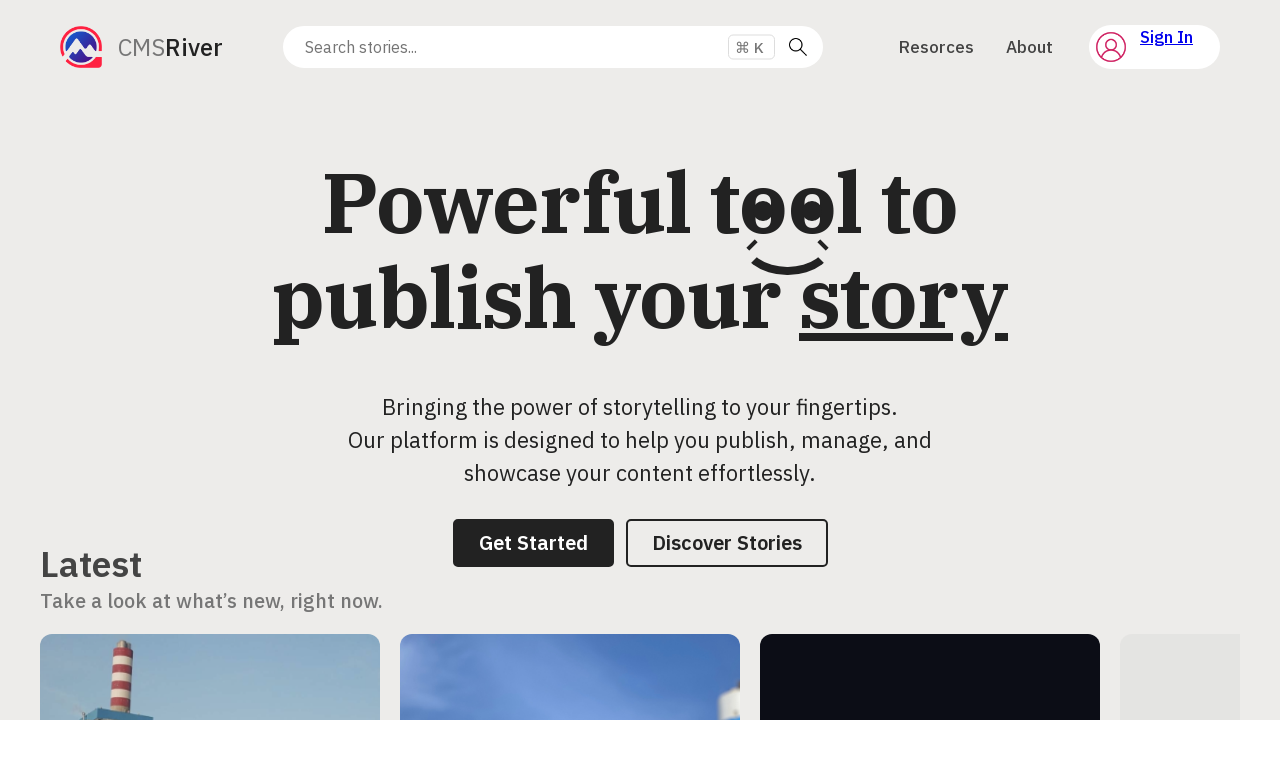

--- FILE ---
content_type: text/html;charset=utf-8
request_url: https://cmsriver.com/
body_size: 39708
content:
<!DOCTYPE html><html><head><meta charset="utf-8">
<meta name="viewport" content="width=device-width, initial-scale=1">
<link rel="preconnect" href="https://fonts.googleapis.com">
<link rel="preconnect" href="https://fonts.gstatic.com" crossorigin>
<script src="/js/reading-time.js"></script>
<script src="/dflip/js/jquery-3.6.0.min.js"></script>
<script src="/dflip/js/dflip.js"></script>
<script src="https://cdn.plyr.io/3.7.8/plyr.polyfilled.js"></script>
<link rel="stylesheet" href="https://fonts.googleapis.com/css2?family=IBM+Plex+Sans:ital,wght@0,100;0,200;0,300;0,400;0,500;0,600;0,700;1,100;1,200;1,300;1,400;1,500;1,600;1,700&family=IBM+Plex+Serif:ital,wght@0,100;0,200;0,300;0,400;0,500;0,600;0,700;1,100;1,200;1,300;1,400;1,500;1,600;1,700&display=swap">
<link rel="stylesheet" href="/dflip/css/dflip.css">
<link rel="stylesheet" href="/dflip/css/themify-icons.css">
<link rel="stylesheet" href="https://cdn.plyr.io/3.7.8/plyr.css">
<link rel="stylesheet" href="/style/style.css">
<style>/*! tailwindcss v4.1.4 | MIT License | https://tailwindcss.com */@layer properties{@supports ((-webkit-hyphens:none) and (not (margin-trim:inline))) or ((-moz-orient:inline) and (not (color:rgb(from red r g b)))){*,::backdrop,:after,:before{--tw-rotate-x:initial;--tw-rotate-y:initial;--tw-rotate-z:initial;--tw-skew-x:initial;--tw-skew-y:initial;--tw-border-style:solid;--tw-leading:initial;--tw-font-weight:initial;--tw-ordinal:initial;--tw-slashed-zero:initial;--tw-numeric-figure:initial;--tw-numeric-spacing:initial;--tw-numeric-fraction:initial;--tw-shadow:0 0 #0000;--tw-shadow-color:initial;--tw-shadow-alpha:100%;--tw-inset-shadow:0 0 #0000;--tw-inset-shadow-color:initial;--tw-inset-shadow-alpha:100%;--tw-ring-color:initial;--tw-ring-shadow:0 0 #0000;--tw-inset-ring-color:initial;--tw-inset-ring-shadow:0 0 #0000;--tw-ring-inset:initial;--tw-ring-offset-width:0px;--tw-ring-offset-color:#fff;--tw-ring-offset-shadow:0 0 #0000;--tw-outline-style:solid;--tw-blur:initial;--tw-brightness:initial;--tw-contrast:initial;--tw-grayscale:initial;--tw-hue-rotate:initial;--tw-invert:initial;--tw-opacity:initial;--tw-saturate:initial;--tw-sepia:initial;--tw-drop-shadow:initial;--tw-drop-shadow-color:initial;--tw-drop-shadow-alpha:100%;--tw-drop-shadow-size:initial;--tw-backdrop-blur:initial;--tw-backdrop-brightness:initial;--tw-backdrop-contrast:initial;--tw-backdrop-grayscale:initial;--tw-backdrop-hue-rotate:initial;--tw-backdrop-invert:initial;--tw-backdrop-opacity:initial;--tw-backdrop-saturate:initial;--tw-backdrop-sepia:initial;--tw-ease:initial}}}@layer theme{:host,:root{--font-sans:ui-sans-serif,system-ui,sans-serif,"Apple Color Emoji","Segoe UI Emoji","Segoe UI Symbol","Noto Color Emoji";--font-mono:ui-monospace,SFMono-Regular,Menlo,Monaco,Consolas,"Liberation Mono","Courier New",monospace;--color-black:#000;--color-white:#fff;--spacing:.25rem;--text-xl:1.25rem;--text-xl--line-height:1.4;--text-4xl:2.25rem;--text-4xl--line-height:1.11111;--text-8xl:6rem;--text-8xl--line-height:1;--font-weight-light:300;--font-weight-medium:500;--leading-tight:1.25;--ease-out:cubic-bezier(0,0,.2,1);--default-transition-duration:.15s;--default-transition-timing-function:cubic-bezier(.4,0,.2,1);--default-font-family:var(--font-sans);--default-mono-font-family:var(--font-mono)}}@layer base{*,::backdrop,:after,:before{border:0 solid;box-sizing:border-box;margin:0;padding:0}::file-selector-button{border:0 solid;box-sizing:border-box;margin:0;padding:0}:host,html{-webkit-text-size-adjust:100%;font-family:var(--default-font-family,ui-sans-serif,system-ui,sans-serif,"Apple Color Emoji","Segoe UI Emoji","Segoe UI Symbol","Noto Color Emoji");font-feature-settings:var(--default-font-feature-settings,normal);font-variation-settings:var(--default-font-variation-settings,normal);line-height:1.5;-moz-tab-size:4;-o-tab-size:4;tab-size:4;-webkit-tap-highlight-color:transparent}hr{border-top-width:1px;color:inherit;height:0}abbr:where([title]){-webkit-text-decoration:underline dotted;text-decoration:underline dotted}h1,h2,h3,h4,h5,h6{font-size:inherit;font-weight:inherit}a{color:inherit;-webkit-text-decoration:inherit;text-decoration:inherit}b,strong{font-weight:bolder}code,kbd,pre,samp{font-family:var(--default-mono-font-family,ui-monospace,SFMono-Regular,Menlo,Monaco,Consolas,"Liberation Mono","Courier New",monospace);font-feature-settings:var(--default-mono-font-feature-settings,normal);font-size:1em;font-variation-settings:var(--default-mono-font-variation-settings,normal)}small{font-size:80%}sub,sup{font-size:75%;line-height:0;position:relative;vertical-align:baseline}sub{bottom:-.25em}sup{top:-.5em}table{border-collapse:collapse;border-color:inherit;text-indent:0}:-moz-focusring{outline:auto}progress{vertical-align:baseline}summary{display:list-item}menu,ol,ul{list-style:none}audio,canvas,embed,iframe,img,object,svg,video{display:block;vertical-align:middle}img,video{height:auto;max-width:100%}button,input,optgroup,select,textarea{background-color:#0000;border-radius:0;color:inherit;font:inherit;font-feature-settings:inherit;font-variation-settings:inherit;letter-spacing:inherit;opacity:1}::file-selector-button{background-color:#0000;border-radius:0;color:inherit;font:inherit;font-feature-settings:inherit;font-variation-settings:inherit;letter-spacing:inherit;opacity:1}:where(select:is([multiple],[size])) optgroup{font-weight:bolder}:where(select:is([multiple],[size])) optgroup option{padding-inline-start:20px}::file-selector-button{margin-inline-end:4px}::-moz-placeholder{opacity:1}::placeholder{opacity:1}@supports (not (-webkit-appearance:-apple-pay-button)) or (contain-intrinsic-size:1px){::-moz-placeholder{color:currentColor}::placeholder{color:currentColor}@supports (color:color-mix(in lab,red,red)){::-moz-placeholder{color:color-mix(in oklab,currentcolor 50%,transparent)}::placeholder{color:color-mix(in oklab,currentcolor 50%,transparent)}}}textarea{resize:vertical}::-webkit-search-decoration{-webkit-appearance:none}::-webkit-date-and-time-value{min-height:1lh;text-align:inherit}::-webkit-datetime-edit{display:inline-flex}::-webkit-datetime-edit-fields-wrapper{padding:0}::-webkit-datetime-edit,::-webkit-datetime-edit-year-field{padding-block:0}::-webkit-datetime-edit-day-field,::-webkit-datetime-edit-month-field{padding-block:0}::-webkit-datetime-edit-hour-field,::-webkit-datetime-edit-minute-field{padding-block:0}::-webkit-datetime-edit-millisecond-field,::-webkit-datetime-edit-second-field{padding-block:0}::-webkit-datetime-edit-meridiem-field{padding-block:0}:-moz-ui-invalid{box-shadow:none}button,input:where([type=button],[type=reset],[type=submit]){-webkit-appearance:button;-moz-appearance:button;appearance:button}::file-selector-button{-webkit-appearance:button;-moz-appearance:button;appearance:button}::-webkit-inner-spin-button,::-webkit-outer-spin-button{height:auto}[hidden]:where(:not([hidden=until-found])){display:none!important}}@layer components;@layer utilities{.visible{visibility:visible}.visible\!{visibility:visible!important}.absolute{position:absolute}.fixed{position:fixed}.relative{position:relative}.static{position:static}.top-0{top:calc(var(--spacing)*0)}.right-0{right:calc(var(--spacing)*0)}.-bottom-1\/2{bottom:-50%}.left-0{left:calc(var(--spacing)*0)}.z-10{z-index:10}.z-20{z-index:20}.container{width:100%}@media (min-width:40rem){.container{max-width:40rem}}@media (min-width:48rem){.container{max-width:48rem}}@media (min-width:64rem){.container{max-width:64rem}}@media (min-width:80rem){.container{max-width:80rem}}@media (min-width:96rem){.container{max-width:96rem}}.mb-8{margin-bottom:calc(var(--spacing)*8)}.mb-16{margin-bottom:calc(var(--spacing)*16)}.block{display:block}.contents{display:contents}.flex{display:flex}.grid{display:grid}.hidden{display:none}.inline{display:inline}.inline-block{display:inline-block}.table{display:table}.table-cell{display:table-cell}.size-full{height:100%;width:100%}.h-1\/2{height:50%}.min-h-screen{min-height:100vh}.w-full{width:100%}.transform{transform:var(--tw-rotate-x,)var(--tw-rotate-y,)var(--tw-rotate-z,)var(--tw-skew-x,)var(--tw-skew-y,)}.cursor-pointer{cursor:pointer}.resize{resize:both}.resize\!{resize:both!important}.flex-wrap{flex-wrap:wrap}.place-content-center{place-content:center}.items-center{align-items:center}.justify-center{justify-content:center}.truncate{text-overflow:ellipsis;white-space:nowrap}.overflow-hidden,.truncate{overflow:hidden}.border{border-style:var(--tw-border-style);border-width:1px}.bg-white{background-color:var(--color-white)}.px-4{padding-inline:calc(var(--spacing)*4)}.px-5{padding-inline:calc(var(--spacing)*5)}.px-8{padding-inline:calc(var(--spacing)*8)}.py-2{padding-block:calc(var(--spacing)*2)}.pt-\[120px\]{padding-top:120px}.text-center{text-align:center}.font-sans{font-family:var(--font-sans)}.text-8xl{font-size:var(--text-8xl);line-height:var(--tw-leading,var(--text-8xl--line-height))}.text-xl{font-size:var(--text-xl);line-height:var(--tw-leading,var(--text-xl--line-height))}.leading-tight{--tw-leading:var(--leading-tight);line-height:var(--leading-tight)}.font-light{--tw-font-weight:var(--font-weight-light);font-weight:var(--font-weight-light)}.font-medium{--tw-font-weight:var(--font-weight-medium);font-weight:var(--font-weight-medium)}.text-black{color:var(--color-black)}.lowercase{text-transform:lowercase}.italic{font-style:italic}.ordinal{--tw-ordinal:ordinal;font-variant-numeric:var(--tw-ordinal,)var(--tw-slashed-zero,)var(--tw-numeric-figure,)var(--tw-numeric-spacing,)var(--tw-numeric-fraction,)}.overline{text-decoration-line:overline}.antialiased{-webkit-font-smoothing:antialiased;-moz-osx-font-smoothing:grayscale}.shadow{--tw-shadow:0 1px 3px 0 var(--tw-shadow-color,#0000001a),0 1px 2px -1px var(--tw-shadow-color,#0000001a)}.ring,.shadow{box-shadow:var(--tw-inset-shadow),var(--tw-inset-ring-shadow),var(--tw-ring-offset-shadow),var(--tw-ring-shadow),var(--tw-shadow)}.ring{--tw-ring-shadow:var(--tw-ring-inset,)0 0 0 calc(1px + var(--tw-ring-offset-width))var(--tw-ring-color,currentcolor)}.outline{outline-style:var(--tw-outline-style);outline-width:1px}.outline\!{outline-style:var(--tw-outline-style)!important;outline-width:1px!important}.blur{--tw-blur:blur(8px)}.blur,.invert{filter:var(--tw-blur,)var(--tw-brightness,)var(--tw-contrast,)var(--tw-grayscale,)var(--tw-hue-rotate,)var(--tw-invert,)var(--tw-saturate,)var(--tw-sepia,)var(--tw-drop-shadow,)}.invert{--tw-invert:invert(100%)}.filter{filter:var(--tw-blur,)var(--tw-brightness,)var(--tw-contrast,)var(--tw-grayscale,)var(--tw-hue-rotate,)var(--tw-invert,)var(--tw-saturate,)var(--tw-sepia,)var(--tw-drop-shadow,)}.backdrop-filter{-webkit-backdrop-filter:var(--tw-backdrop-blur,)var(--tw-backdrop-brightness,)var(--tw-backdrop-contrast,)var(--tw-backdrop-grayscale,)var(--tw-backdrop-hue-rotate,)var(--tw-backdrop-invert,)var(--tw-backdrop-opacity,)var(--tw-backdrop-saturate,)var(--tw-backdrop-sepia,);backdrop-filter:var(--tw-backdrop-blur,)var(--tw-backdrop-brightness,)var(--tw-backdrop-contrast,)var(--tw-backdrop-grayscale,)var(--tw-backdrop-hue-rotate,)var(--tw-backdrop-invert,)var(--tw-backdrop-opacity,)var(--tw-backdrop-saturate,)var(--tw-backdrop-sepia,)}.transition{transition-duration:var(--tw-duration,var(--default-transition-duration));transition-property:color,background-color,border-color,outline-color,text-decoration-color,fill,stroke,--tw-gradient-from,--tw-gradient-via,--tw-gradient-to,opacity,box-shadow,transform,translate,scale,rotate,filter,-webkit-backdrop-filter,backdrop-filter;transition-timing-function:var(--tw-ease,var(--default-transition-timing-function))}.ease-out{--tw-ease:var(--ease-out);transition-timing-function:var(--ease-out)}@media (min-width:40rem){.sm\:px-0{padding-inline:calc(var(--spacing)*0)}.sm\:px-6{padding-inline:calc(var(--spacing)*6)}.sm\:py-3{padding-block:calc(var(--spacing)*3)}.sm\:text-4xl{font-size:var(--text-4xl);line-height:var(--tw-leading,var(--text-4xl--line-height))}.sm\:text-xl{font-size:var(--text-xl);line-height:var(--tw-leading,var(--text-xl--line-height))}}@media (prefers-color-scheme:dark){.dark\:bg-black{background-color:var(--color-black)}.dark\:text-white{color:var(--color-white)}}}body{color:#444;font-family:IBM Plex Sans,Helvetica Neue,Roboto,Arial,Droid Sans,sans-serif;font-optical-sizing:auto;font-style:normal;font-weight:400;margin:0;padding:0}button,input,select,textarea{font-family:IBM Plex Sans,sans-serif;font-optical-sizing:auto;font-style:normal;font-weight:400}.cnt{margin:0 auto;max-width:1320px}@media (max-width:1480px){.cnt{max-width:1200px}}@media (max-width:1260px){.cnt{margin:0 30px;max-width:none}}@media (max-width:960px){.cnt{margin:0 20px}}.btn{background-color:#222;border:2px solid #222;border-radius:5px;color:#fff;cursor:pointer;display:inline-block;font-size:20px;font-weight:600;line-height:1;padding:12px 24px;text-align:center;text-decoration:none;transition:all .3s}.btn:hover{background-color:#0067ff;border-color:#0067ff;box-shadow:2px 2px 8px #0000001a}.btn.secondary{background:0 0;border-color:#222;color:#222}.btn.secondary:hover{background-color:#ff005e;border-color:#ff005e;color:#fff}.section-title{font-size:36px;font-weight:600;margin:0 0 20px}.section-subtitle{color:#767676;font-size:20px;font-weight:500;margin:-20px 0 20px}@property --tw-rotate-x{syntax:"*";inherits:false}@property --tw-rotate-y{syntax:"*";inherits:false}@property --tw-rotate-z{syntax:"*";inherits:false}@property --tw-skew-x{syntax:"*";inherits:false}@property --tw-skew-y{syntax:"*";inherits:false}@property --tw-border-style{syntax:"*";inherits:false;initial-value:solid}@property --tw-leading{syntax:"*";inherits:false}@property --tw-font-weight{syntax:"*";inherits:false}@property --tw-ordinal{syntax:"*";inherits:false}@property --tw-slashed-zero{syntax:"*";inherits:false}@property --tw-numeric-figure{syntax:"*";inherits:false}@property --tw-numeric-spacing{syntax:"*";inherits:false}@property --tw-numeric-fraction{syntax:"*";inherits:false}@property --tw-shadow{syntax:"*";inherits:false;initial-value:0 0 #0000}@property --tw-shadow-color{syntax:"*";inherits:false}@property --tw-shadow-alpha{syntax:"<percentage>";inherits:false;initial-value:100%}@property --tw-inset-shadow{syntax:"*";inherits:false;initial-value:0 0 #0000}@property --tw-inset-shadow-color{syntax:"*";inherits:false}@property --tw-inset-shadow-alpha{syntax:"<percentage>";inherits:false;initial-value:100%}@property --tw-ring-color{syntax:"*";inherits:false}@property --tw-ring-shadow{syntax:"*";inherits:false;initial-value:0 0 #0000}@property --tw-inset-ring-color{syntax:"*";inherits:false}@property --tw-inset-ring-shadow{syntax:"*";inherits:false;initial-value:0 0 #0000}@property --tw-ring-inset{syntax:"*";inherits:false}@property --tw-ring-offset-width{syntax:"<length>";inherits:false;initial-value:0}@property --tw-ring-offset-color{syntax:"*";inherits:false;initial-value:#fff}@property --tw-ring-offset-shadow{syntax:"*";inherits:false;initial-value:0 0 #0000}@property --tw-outline-style{syntax:"*";inherits:false;initial-value:solid}@property --tw-blur{syntax:"*";inherits:false}@property --tw-brightness{syntax:"*";inherits:false}@property --tw-contrast{syntax:"*";inherits:false}@property --tw-grayscale{syntax:"*";inherits:false}@property --tw-hue-rotate{syntax:"*";inherits:false}@property --tw-invert{syntax:"*";inherits:false}@property --tw-opacity{syntax:"*";inherits:false}@property --tw-saturate{syntax:"*";inherits:false}@property --tw-sepia{syntax:"*";inherits:false}@property --tw-drop-shadow{syntax:"*";inherits:false}@property --tw-drop-shadow-color{syntax:"*";inherits:false}@property --tw-drop-shadow-alpha{syntax:"<percentage>";inherits:false;initial-value:100%}@property --tw-drop-shadow-size{syntax:"*";inherits:false}@property --tw-backdrop-blur{syntax:"*";inherits:false}@property --tw-backdrop-brightness{syntax:"*";inherits:false}@property --tw-backdrop-contrast{syntax:"*";inherits:false}@property --tw-backdrop-grayscale{syntax:"*";inherits:false}@property --tw-backdrop-hue-rotate{syntax:"*";inherits:false}@property --tw-backdrop-invert{syntax:"*";inherits:false}@property --tw-backdrop-opacity{syntax:"*";inherits:false}@property --tw-backdrop-saturate{syntax:"*";inherits:false}@property --tw-backdrop-sepia{syntax:"*";inherits:false}@property --tw-ease{syntax:"*";inherits:false}</style>
<style>.main-bg[data-v-8a9956d6]{background-color:#edecea;bottom:0;left:0;position:fixed;right:0;top:0}.main-content[data-v-8a9956d6]{position:relative;z-index:3}@keyframes scroll-bounce-8a9956d6{0%{transform:translateY(0)}5%{transform:translateY(5px)}10%{transform:translateY(-2px)}15%{transform:translateY(5px)}20%{transform:translateY(0)}to{transform:translateY(0)}}.main[data-v-8a9956d6]{align-items:center;display:flex;height:100vh;justify-content:center;position:relative}.main .main-content[data-v-8a9956d6]{color:#222;margin:0 auto;max-width:760px;text-align:center}.main .main-content h1[data-v-8a9956d6]{font-family:"IBM Plex Serif",serif;font-size:84px;font-weight:700;letter-spacing:-1px;line-height:1.14;margin:0 0 6px;padding:0 0 40px}.main .main-content h1 span.tool[data-v-8a9956d6]{position:relative}.main .main-content h1 span.tool i.eye[data-v-8a9956d6]{background-color:#222;border-radius:50%;height:20px;position:absolute;top:54px;width:20px}.main .main-content h1 span.tool i.eye.eye-1[data-v-8a9956d6]{left:14px}.main .main-content h1 span.tool i.eye.eye-2[data-v-8a9956d6]{right:14px}.main .main-content h1 span.tool i.mouth[data-v-8a9956d6]{border:8px solid transparent;border-bottom-color:#222;border-radius:100%;height:56px;left:0;position:absolute;right:0;top:56px}.main .main-content h1 span.tool i.mouth[data-v-8a9956d6]:before{background-color:#222;content:"";height:12px;left:3px;position:absolute;top:28px;transform:rotate(45deg);width:4px}.main .main-content h1 span.tool i.mouth[data-v-8a9956d6]:after{background-color:#222;content:"";height:12px;position:absolute;right:3px;top:28px;transform:rotate(-45deg);width:4px}.main .main-content p[data-v-8a9956d6]{font-size:22px;line-height:1.5;margin:0 auto 30px;max-width:640px}.main .main-content .btn[data-v-8a9956d6]{margin:0 6px}.main .scroll-icon[data-v-8a9956d6]{align-items:center;border-bottom:2px dashed #222;bottom:20px;display:flex;display:none;height:40px;justify-content:center;left:50%;position:absolute;transform:translate(-50%);width:40px}.main .scroll-icon[data-v-8a9956d6]:before{animation:scroll-bounce-8a9956d6 4s infinite;border-left:8px solid transparent;border-right:8px solid transparent;border-top:14px solid #222;content:""}.featured[data-v-8a9956d6]{margin:-180px 0 0;padding:0 0 100px;z-index:9}.featured[data-v-8a9956d6],.featured .featured-wrapper[data-v-8a9956d6]{position:relative}.featured .featured-wrapper .nav-item[data-v-8a9956d6]{background-color:#fff;border-radius:50%;cursor:pointer;height:40px;margin-top:-20px;position:absolute;top:50%;transition:all .3s ease;width:40px;z-index:5}.featured .featured-wrapper .nav-item[data-v-8a9956d6]:before{background-position:50%;background-repeat:no-repeat;background-size:16px auto;bottom:0;content:"";left:0;opacity:.64;position:absolute;right:0;top:0;transition:all .3s ease}.featured .featured-wrapper .nav-item[data-v-8a9956d6]:hover{box-shadow:2px 2px 4px #0000001a}.featured .featured-wrapper .nav-item[data-v-8a9956d6]:hover:before{opacity:1}.featured .featured-wrapper .nav-item.prev[data-v-8a9956d6]{left:-20px}.featured .featured-wrapper .nav-item.prev[data-v-8a9956d6]:before{background-image:url([data-uri])}.featured .featured-wrapper .nav-item.next[data-v-8a9956d6]{right:-20px}.featured .featured-wrapper .nav-item.next[data-v-8a9956d6]:before{background-image:url([data-uri])}.featured .featured-wrapper .featured-cnt[data-v-8a9956d6]{overflow:hidden}.featured .featured-wrapper .featured-cnt .featured-sc[data-v-8a9956d6]{display:flex;transition:all .5s ease}.featured .featured-wrapper .featured-cnt .featured-sc.featured-1[data-v-8a9956d6]{margin-left:-360px}.featured .featured-wrapper .featured-cnt .featured-sc.featured-2[data-v-8a9956d6]{margin-left:-720px}.featured .featured-wrapper .featured-cnt .featured-sc.featured-3[data-v-8a9956d6]{margin-left:-820px}.featured .featured-wrapper .featured-cnt .featured-sc .featured-item[data-v-8a9956d6]{border-radius:12px;height:420px;margin-right:20px;min-width:340px;overflow:hidden;position:relative;width:340px}.featured .featured-wrapper .featured-cnt .featured-sc .featured-item .featured-img[data-v-8a9956d6]{background-position:50%;background-repeat:no-repeat;background-size:cover;bottom:0;left:0;position:absolute;right:0;top:0}.featured .featured-wrapper .featured-cnt .featured-sc .featured-item .featured-img.no-img[data-v-8a9956d6]{background-color:#ccc;background-image:url(/_nuxt/cmsriver-logo-black.DXWkGTkP.png);background-size:64px auto;opacity:.26}.featured .featured-wrapper .featured-cnt .featured-sc .featured-item .featured-info[data-v-8a9956d6]{bottom:0;left:0;opacity:0;position:absolute;right:0;top:0;transition:all .3s ease}.content-cnt[data-v-8a9956d6]{position:relative}.content-cnt .content-sidebar[data-v-8a9956d6]{position:absolute;right:0;top:24px;width:300px}.content-cnt .content-sidebar .sidebar-item[data-v-8a9956d6]{padding:0 0 40px}.content-cnt .content-sidebar .sidebar-item h4[data-v-8a9956d6]{font-size:18px;font-weight:600;margin:0 0 12px}.content-cnt .content-sidebar .sidebar-item .authors .author-item[data-v-8a9956d6]{margin:0 0 20px;min-height:36px;padding-left:48px;position:relative}.content-cnt .content-sidebar .sidebar-item .authors .author-item .avatar[data-v-8a9956d6]{align-items:center;background-color:#ff005e;background-position:50%;background-repeat:no-repeat;background-size:cover;border-radius:50%;color:#fff;display:flex;font-weight:600;height:36px;justify-content:center;left:0;position:absolute;text-transform:uppercase;top:0;width:36px}.content-cnt .content-sidebar .sidebar-item .authors .author-item h4[data-v-8a9956d6]{font-size:16px;line-height:1.1;margin:0;padding:0}.content-cnt .content-sidebar .sidebar-item .authors .author-item p[data-v-8a9956d6]{color:#767676;font-size:14px;margin:0}.content-cnt .content-sidebar .sidebar-item .categories .category-item[data-v-8a9956d6]{background-color:#eee;border-radius:50px;display:inline-block;margin:0 10px 10px 0;padding:8px 14px}.content-cnt .content-sidebar .sidebar-item .categories .category-item h4[data-v-8a9956d6]{font-size:15px;font-weight:500;line-height:1;margin:0;padding:0}.articles[data-v-8a9956d6]{min-height:100vh}.articles .article-top[data-v-8a9956d6]{padding-right:200px;position:relative}.articles .article-top .tabs[data-v-8a9956d6]{border-bottom:1px solid #eee;display:flex}.articles .article-top .tabs[data-v-8a9956d6]:before{background-color:#eee;bottom:0;content:"";height:1px;left:-50vw;position:absolute;width:50vw}.articles .article-top .tabs .tab[data-v-8a9956d6]{color:#999;cursor:pointer;font-size:15px;font-weight:500;margin-right:30px;padding:14px 0;position:relative;transition:all .3s ease}.articles .article-top .tabs .tab[data-v-8a9956d6]:before{border-radius:5px 5px 0 0;bottom:-1px;content:"";height:4px;left:-6px;position:absolute;right:-6px;transition:all .3s ease}.articles .article-top .tabs .tab[data-v-8a9956d6]:hover{color:#666}.articles .article-top .tabs .tab[data-v-8a9956d6]:hover:before{background-color:#ccc}.articles .article-top .tabs .tab.active[data-v-8a9956d6]{color:#222}.articles .article-top .tabs .tab.active[data-v-8a9956d6]:before{background-color:#ff005e}.articles .article-top .view-types[data-v-8a9956d6]{align-items:center;bottom:0;display:flex;position:absolute;right:0}.articles .article-top .view-types .view-type-item[data-v-8a9956d6]{background-position:50%;background-repeat:no-repeat;background-size:14px auto;border-radius:50%;cursor:pointer;height:36px;opacity:.36;transition:all .3s ease;width:36px}.articles .article-top .view-types .view-type-item.list-sm[data-v-8a9956d6]{background-image:url(/_nuxt/view-list-sm.BXEj8f0r.png)}.articles .article-top .view-types .view-type-item.list-md[data-v-8a9956d6]{background-image:url([data-uri])}.articles .article-top .view-types .view-type-item.list-lg[data-v-8a9956d6]{background-image:url(/_nuxt/view-list-lg.DiQXMXSa.png)}.articles .article-top .view-types .view-type-item.thumb[data-v-8a9956d6]{background-image:url([data-uri])}.articles .article-top .view-types .view-type-item[data-v-8a9956d6]:hover{background-color:#f5f5f5;opacity:1}.articles .article-top .view-types .view-type-item.active[data-v-8a9956d6]{background-color:#f5f5fe;opacity:1}.articles .contents[data-v-8a9956d6]{display:block;padding:23px 0 0}.articles .contents .no-content[data-v-8a9956d6]{padding:60px 0 0;text-align:center}.articles .contents .no-content img[data-v-8a9956d6]{display:inline-block;height:60px;margin:0 0 20px}.articles .contents .no-content h4[data-v-8a9956d6]{color:#767676;font-size:20px;margin:0 0 4px}.articles .contents .no-content p[data-v-8a9956d6]{color:#767676;font-size:15px;font-style:italic;margin:0}.articles .contents .content-item[data-v-8a9956d6]{box-sizing:border-box;transition:all .3s ease}.articles .contents .content-item .content-in[data-v-8a9956d6]{box-sizing:border-box;padding:1px 0 0;position:relative}.articles .contents .content-item .content-in .content-img[data-v-8a9956d6]{background-position:50%;background-repeat:no-repeat;background-size:cover;border-radius:7px}.articles .contents .content-item .content-in .content-img.no-img[data-v-8a9956d6]{background-color:#ccc;background-image:url(/_nuxt/cmsriver-logo-black.DXWkGTkP.png);background-size:42px auto;opacity:.26}.articles .contents .content-item .content-in h4.title[data-v-8a9956d6]{font-size:26px;font-weight:700;line-height:1.4;margin:0}.articles .contents .content-item .content-in h4.title a[data-v-8a9956d6]{color:#222;text-decoration:none;transition:all .3s ease}.articles .contents .content-item .content-in h4.title a[data-v-8a9956d6]:hover{color:#0067ff}.articles .contents .content-item .content-in p[data-v-8a9956d6]{color:#767676;display:-webkit-box;margin:0 0 8px;overflow:hidden;-webkit-line-clamp:3;line-clamp:3;-webkit-box-orient:vertical}.articles .contents .content-item .content-in .article-meta[data-v-8a9956d6]{font-size:13px}.articles .contents .content-item .content-in .article-meta .content-type[data-v-8a9956d6]{font-weight:500;margin-right:20px;padding-left:26px;position:relative}.articles .contents .content-item .content-in .article-meta .content-type[data-v-8a9956d6]:before{background-image:url([data-uri]);background-position:50%;background-repeat:no-repeat;background-size:16px auto;bottom:0;content:"";left:0;opacity:.6;position:absolute;top:0;width:20px}.articles .contents .content-item .content-in .article-meta .views[data-v-8a9956d6]{margin-right:20px;padding-left:26px;position:relative}.articles .contents .content-item .content-in .article-meta .views[data-v-8a9956d6]:before{background-image:url([data-uri]);background-position:50%;background-repeat:no-repeat;background-size:18px auto;bottom:0;content:"";left:0;position:absolute;top:0;width:20px}.articles .contents .content-item .content-in .article-meta .article-actions[data-v-8a9956d6]{align-items:center;display:flex}.articles .contents .content-item .content-in .article-meta .article-actions .article-action[data-v-8a9956d6]{background-position:50%;background-repeat:no-repeat;background-size:16px auto;border-radius:50%;cursor:pointer;height:36px;transition:all .3s ease;width:36px}.articles .contents .content-item .content-in .article-meta .article-actions .article-action.bookmark[data-v-8a9956d6]{background-image:url([data-uri]);opacity:.36}.articles .contents .content-item .content-in .article-meta .article-actions .article-action.bookmark[data-v-8a9956d6]:hover{opacity:.64}.articles .contents .content-item .content-in .article-meta .article-actions .article-action.bookmark.bookmarked[data-v-8a9956d6]{background-image:url([data-uri]);opacity:1}.articles .contents .content-item .content-in .article-meta .article-actions .article-action[data-v-8a9956d6]:hover{background-color:#f5f5fe}.articles .contents .content-item .content-in .author[data-v-8a9956d6]{padding:20px 0 0 40px;position:relative}.articles .contents .content-item .content-in .author .avatar[data-v-8a9956d6]{align-items:center;background-color:#ff005e;background-position:50%;background-repeat:no-repeat;background-size:cover;border-radius:50%;color:#fff;display:flex;font-size:13px;font-weight:600;height:30px;justify-content:center;left:0;position:absolute;text-transform:uppercase;top:18px;width:30px}.articles .contents .content-item .content-in .author .author-info h4[data-v-8a9956d6]{font-size:16px;margin:0}.articles .contents .content-item .content-in .author .publish-date[data-v-8a9956d6]{font-size:13px}.articles .contents .content-item .content-in .author .publish-date a[data-v-8a9956d6]{color:#767676;text-decoration:none;transition:all .3s ease}.articles .contents .content-item .content-in .author .publish-date a[data-v-8a9956d6]:hover{color:#0067ff}.articles .contents.list-sm[data-v-8a9956d6]{max-width:860px}.articles .contents.list-sm .content-item[data-v-8a9956d6]{margin:0 0 50px}.articles .contents.list-sm .content-in[data-v-8a9956d6]{padding-left:102px}.articles .contents.list-sm .content-in .content-img[data-v-8a9956d6]{border-radius:5px;height:80px;left:0;position:absolute;top:22px;width:80px}.articles .contents.list-sm .content-in .content-img.no-img[data-v-8a9956d6]{background-size:24px auto}.articles .contents.list-sm .content-in h4.title[data-v-8a9956d6]{font-size:20px;margin:0 0 6px}.articles .contents.list-sm .content-in p[data-v-8a9956d6]{font-size:15px;margin:0;-webkit-line-clamp:2;line-clamp:2}.articles .contents.list-sm .content-in .article-meta[data-v-8a9956d6]{align-items:center;display:flex;font-size:12px;margin-top:-6px}.articles .contents.list-sm .content-in .article-meta .content-type[data-v-8a9956d6]{padding-left:24px}.articles .contents.list-sm .content-in .article-meta .content-type[data-v-8a9956d6]:before{background-size:14px auto}.articles .contents.list-sm .content-in .article-meta .views[data-v-8a9956d6]{padding-left:24px}.articles .contents.list-sm .content-in .article-meta .views[data-v-8a9956d6]:before{background-size:16px auto}.articles .contents.list-sm .content-in .article-meta .article-actions .article-action[data-v-8a9956d6]{height:26px;width:26px}.articles .contents.list-sm .content-in .author[data-v-8a9956d6]{padding-left:36px;padding-top:10px}.articles .contents.list-sm .content-in .author .avatar[data-v-8a9956d6]{height:26px;top:7px;width:26px}.articles .contents.list-sm .content-in .author .author-info[data-v-8a9956d6]{align-items:center;display:flex}.articles .contents.list-sm .content-in .author .author-info h4[data-v-8a9956d6]{font-size:15px;margin-right:20px}.articles .contents.list-md[data-v-8a9956d6]{max-width:860px}.articles .contents.list-md .content-item[data-v-8a9956d6]{margin:0 0 50px}.articles .contents.list-md .content-in[data-v-8a9956d6]{min-height:140px;padding-left:170px}.articles .contents.list-md .content-in .content-img[data-v-8a9956d6]{height:140px;left:0;position:absolute;top:0;width:140px}.articles .contents.list-md .content-in .content-img.no-img[data-v-8a9956d6]{background-size:36px auto}.articles .contents.list-md .content-in h4.title[data-v-8a9956d6]{font-size:22px;margin:0 0 8px}.articles .contents.list-md .content-in p[data-v-8a9956d6]{margin:0}.articles .contents.list-md .content-in .article-meta[data-v-8a9956d6]{align-items:center;display:flex;margin-top:-6px}.articles .contents.list-md .content-in .author .avatar[data-v-8a9956d6]{height:28px;top:16px;width:28px}.articles .contents.list-md .content-in .author .author-info[data-v-8a9956d6]{align-items:center;display:flex}.articles .contents.list-md .content-in .author .author-info h4[data-v-8a9956d6]{font-size:15px;margin-right:20px}.articles .contents.list-lg[data-v-8a9956d6]{max-width:860px}.articles .contents.list-lg .content-item[data-v-8a9956d6]{margin:0 0 50px}.articles .contents.list-lg .content-in[data-v-8a9956d6]{min-height:210px;padding-left:210px}.articles .contents.list-lg .content-in .content-img[data-v-8a9956d6]{height:210px;left:0;position:absolute;top:0;width:180px}.articles .contents.list-lg .content-in h4.title[data-v-8a9956d6]{font-size:26px;margin:0 0 8px}.articles .contents.list-lg .content-in p[data-v-8a9956d6]{margin:0}.articles .contents.list-lg .content-in .article-meta[data-v-8a9956d6]{align-items:center;display:flex;margin-top:-6px}.articles .contents.thumb[data-v-8a9956d6]{display:flex;flex-wrap:wrap;margin:0 -10px}.articles .contents.thumb .content-item[data-v-8a9956d6]{padding:0 10px 60px;width:25%}.articles .contents.thumb .content-item .content-in .content-img[data-v-8a9956d6]{border-radius:10px;height:200px;margin:0 0 6px}.articles .contents.thumb .content-item .content-in .content-info[data-v-8a9956d6]{padding:0 6px}.articles .contents.thumb .content-item .content-in .content-info .article-meta[data-v-8a9956d6]{align-items:center;display:flex;margin:0 0 6px}.articles .contents.thumb .content-item .content-in .content-info .article-meta .content-type[data-v-8a9956d6]{margin:0 auto 0 0}.articles .contents.thumb .content-item .content-in .content-info .article-meta .views[data-v-8a9956d6]{margin:0 0 0 auto}.articles .contents.thumb .content-item .content-in .content-info .article-meta .article-actions[data-v-8a9956d6]{margin:0 0 0 10px}.articles .contents.thumb .content-item .content-in .content-info h4.title[data-v-8a9956d6]{font-size:20px;margin:0 0 8px}.articles .contents.thumb .content-item .content-in .content-info .author[data-v-8a9956d6]{padding-top:10px}.articles .contents.thumb .content-item .content-in .content-info .author .avatar[data-v-8a9956d6]{top:8px}.articles .contents.loading .content-item .content-in .content-img[data-v-8a9956d6]{background-color:#eee}.articles .contents.loading .content-item .content-in .content-info .article-meta[data-v-8a9956d6]{background-color:#eee;border-radius:50px;height:16px;margin:0 0 14px;width:200px}.articles .contents.loading .content-item .content-in .content-info .title[data-v-8a9956d6]{background-color:#eee;border-radius:50px;height:20px;margin:0 0 6px;width:90%}.articles .contents.loading .content-item .content-in .content-info .title.title-2[data-v-8a9956d6]{margin:0 0 16px;width:65%}.articles .contents.loading .content-item .content-in .content-info p[data-v-8a9956d6]{background-color:#eee;border-radius:50px;height:10px;margin:0 0 6px}.articles .contents.loading .content-item .content-in .content-info .author[data-v-8a9956d6]{align-items:center;display:flex;padding-left:0}.articles .contents.loading .content-item .content-in .content-info .author .avatar[data-v-8a9956d6]{background-color:#eee;margin-right:14px;position:static}.articles .contents.loading .content-item .content-in .content-info .author .author-info[data-v-8a9956d6]{background-color:#eee;border-radius:50px;height:16px;width:160px}footer[data-v-8a9956d6]{background-color:#222;padding:80px 0}</style>
<style>header[data-v-a0039f02]{border-bottom:1px solid transparent;height:94px;left:0;padding:0 60px;position:fixed;right:0;top:0;transition:all .3s ease;z-index:991}header[data-v-a0039f02],header .logo[data-v-a0039f02]{align-items:center;display:flex}header .logo[data-v-a0039f02]{color:#767676;font-size:24px;font-weight:400;text-decoration:none;white-space:nowrap}header .logo span[data-v-a0039f02]{color:#2a3cb0;color:#222;font-weight:500}header .logo img[data-v-a0039f02]{height:42px;margin-right:16px}header .search[data-v-a0039f02]{box-sizing:border-box;padding-left:60px;position:relative;transition:all .3s ease;width:600px;z-index:17}header .search[data-v-a0039f02]:hover{width:640px}header .search.searchOpenLg[data-v-a0039f02]{width:720px}header .search form[data-v-a0039f02]{height:100%;position:relative}header .search form input[data-v-a0039f02]{background-color:#fff;border:2px solid #fff;border-radius:50px;box-shadow:none;box-sizing:border-box;color:#444;font-size:16px;height:42px;outline:0!important;padding:0 48px 0 20px;text-overflow:ellipsis;transition:all .3s ease;width:100%}header .search form input[data-v-a0039f02]:hover{border-color:#ccc}header .search form input[data-v-a0039f02]:focus{background-color:#fff;border-color:#ff005e}header .search form button[data-v-a0039f02]{background-color:transparent;background-image:url([data-uri]);background-position:50%;background-repeat:no-repeat;background-size:18px auto;border:none;border-radius:50%;box-shadow:none;box-sizing:border-box;cursor:pointer;height:34px;margin-top:-17px;outline:0;padding:0;position:absolute;right:8px;top:50%;transition:all .3s ease;width:34px}header .search form .command[data-v-a0039f02]{border:1px solid #ddd;border-radius:5px;color:#767676;font-size:15px;font-weight:500;letter-spacing:4px;padding:2px 6px;position:absolute;right:48px;top:50%;transform:translateY(-50%)}header .menu[data-v-a0039f02]{align-items:center;display:flex;margin-left:auto;margin-right:20px}header .menu li[data-v-a0039f02]{list-style:none}header .menu li a[data-v-a0039f02]{align-items:center;border-radius:50px;box-sizing:border-box;color:#444;cursor:pointer;display:flex;font-size:17px;font-weight:500;height:34px;line-height:1;padding:0 16px;text-decoration:none;transition:all .3s ease;white-space:nowrap}header .menu li a[data-v-a0039f02]:hover{background-color:#0000000a}header .user .signIn[data-v-a0039f02]{background-color:#fff;border:1px solid transparent;border-radius:50px;cursor:pointer;display:inline-block;font-size:17px;font-weight:500;height:42px;padding:0 26px 0 50px;position:relative;transition:all .3s ease}header .user .signIn[data-v-a0039f02]:hover{box-shadow:2px 2px 6px #00000014}header .user .signIn[data-v-a0039f02]:before{background-image:url([data-uri]);background-position:50%;background-repeat:no-repeat;background-size:36px auto;border-radius:50%;box-sizing:border-box;content:"";height:32px;left:5px;margin-top:-16px;position:absolute;top:50%;width:32px}.scrolled header[data-v-a0039f02]{background-color:#fff;border-color:#eee;height:64px}.scrolled header .search form input[data-v-a0039f02]{background-color:#eee;border-color:#eee;box-shadow:none}.scrolled header .search form input[data-v-a0039f02]:hover{background-color:#fff;border-color:#ccc}.scrolled header .search form input[data-v-a0039f02]:focus{background-color:#fff;border-color:#ff005e}.scrolled header .user .signIn[data-v-a0039f02]{border-color:#ddd}</style>
<link rel="stylesheet" href="/_nuxt/Header.B5k5P5Xh.css" crossorigin>
<link rel="modulepreload" as="script" crossorigin href="/_nuxt/Q0Obn4gd.js">
<link rel="modulepreload" as="script" crossorigin href="/_nuxt/C8p0o8Kf.js">
<link rel="modulepreload" as="script" crossorigin href="/_nuxt/CZUvtp7O.js">
<link rel="modulepreload" as="script" crossorigin href="/_nuxt/CoEUMcpi.js">
<link rel="modulepreload" as="script" crossorigin href="/_nuxt/CLALoiYG.js">
<link rel="modulepreload" as="script" crossorigin href="/_nuxt/asx54n1A.js">
<link rel="preload" as="fetch" fetchpriority="low" crossorigin="anonymous" href="/_nuxt/builds/meta/574feb6a-2fcb-42ce-bdd5-c564cffc3351.json">
<link rel="prefetch" as="script" crossorigin href="/_nuxt/BZvNwHp3.js">
<link rel="prefetch" as="script" crossorigin href="/_nuxt/Cn-vLOOE.js">
<link rel="prefetch" as="script" crossorigin href="/_nuxt/DW9XX9qX.js">
<link rel="prefetch" as="image" type="image/png" href="/_nuxt/cmsriver-logo-black.DXWkGTkP.png">
<link rel="prefetch" as="image" type="image/png" href="/_nuxt/view-list-sm.BXEj8f0r.png">
<link rel="prefetch" as="image" type="image/png" href="/_nuxt/view-list-lg.DiQXMXSa.png">
<link rel="prefetch" as="image" type="image/png" href="/_nuxt/cmsriver-logo.CQU80EMJ.png">
<link rel="prefetch" as="image" type="image/png" href="/_nuxt/no-data.CuicrcOH.png">
<meta name="application-name" content="CMSRiver">
<meta name="og:type" content="website">
<script type="module" src="/_nuxt/Q0Obn4gd.js" crossorigin></script></head><body><div id="__nuxt"><div><div class="nuxt-loading-indicator" style="position:fixed;top:0;right:0;left:0;pointer-events:none;width:auto;height:3px;opacity:0;background:repeating-linear-gradient(to right,#00dc82 0%,#34cdfe 50%,#0047e1 100%);background-size:Infinity% auto;transform:scaleX(0%);transform-origin:left;transition:transform 0.1s, height 0.4s, opacity 0.4s;z-index:999999;"></div><main data-v-8a9956d6><div class="main-bg" style="opacity:1;" data-v-8a9956d6></div><div class="main-content" data-v-8a9956d6><main class="" data-v-8a9956d6 data-v-a0039f02><header data-v-a0039f02><a href="/" class="logo" data-v-a0039f02><img src="/_nuxt/cmsriver-logo.CQU80EMJ.png" alt="CMSRiver" data-v-a0039f02> CMS<span data-v-a0039f02>River</span></a><div class="search" data-v-a0039f02><form data-v-a0039f02><input type="text" placeholder="Search stories..." name="q" autocomplete="off" spellcheck="false" value="" data-v-a0039f02><button type="submit" data-v-a0039f02></button><div class="command" data-v-a0039f02>⌘K</div></form></div><div class="menu" data-v-a0039f02><li data-v-a0039f02><a href="#" data-v-a0039f02>Resorces</a></li><li data-v-a0039f02><a href="#" data-v-a0039f02>About</a></li></div><div class="user" data-v-a0039f02><a href="https://app.cmsriver.com" class="signIn" data-v-a0039f02> Sign In </a></div></header></main><div class="main" data-v-8a9956d6><div class="main-content" data-v-8a9956d6><h1 data-v-8a9956d6>Powerful t<span class="tool" data-v-8a9956d6><i class="mouth" data-v-8a9956d6></i><i class="eye eye-1" style="transform:translate(0px, 0px);" data-v-8a9956d6></i><i class="eye eye-2" style="transform:translate(0px, 0px);" data-v-8a9956d6></i>oo</span>l to <span class="gradient" data-v-8a9956d6>publish</span> your <u data-v-8a9956d6>story</u></h1><p data-v-8a9956d6> Bringing the power of storytelling to your fingertips.<br data-v-8a9956d6> Our platform is designed to help you publish, manage, and showcase your content effortlessly. </p><button class="btn primary" data-v-8a9956d6>Get Started</button><button class="btn secondary" data-v-8a9956d6>Discover Stories</button></div><div class="scroll-icon" data-v-8a9956d6></div></div><div class="featured" data-v-8a9956d6><div class="cnt" data-v-8a9956d6><h4 class="section-title" data-v-8a9956d6>Latest</h4><p class="section-subtitle" data-v-8a9956d6>Take a look at what’s new, right now.</p><div class="featured-wrapper" data-v-8a9956d6><!----><div class="nav-item next" data-v-8a9956d6></div><div class="featured-cnt" data-v-8a9956d6><div class="featured-0 featured-sc" data-v-8a9956d6><!--[--><div class="featured-item" data-v-8a9956d6><div class="featured-img" style="background-image:url(https://api.cmsriver.com/media/image/large-Screenshot-20250521-at-205347_.png);" data-v-8a9956d6></div><div class="featured-info" data-v-8a9956d6><div class="article-meta" data-v-8a9956d6><div class="content-type article" data-v-8a9956d6>Article</div><div class="views" data-v-8a9956d6>15k views</div><div class="article-actions" data-v-8a9956d6><div class="article-action bookmark" data-v-8a9956d6></div></div></div><h4 data-v-8a9956d6>Policy Paper: Sulawesi Lumbung Polusi</h4><p data-v-8a9956d6> ICEL melakukan penandatanganan MoU Pengembangan Kurikulum Mata Kuliah Hukum Perubahan Iklim bersama Universitas Indonesia, Universitas Padjadjaran, Universitas Parahyangan, Universitas Hasanuddin, Universitas Riau, Universitas Widyagama Malang... </p><div class="author" data-v-8a9956d6><div class="avatar" data-v-8a9956d6></div><div class="author-info" data-v-8a9956d6><h4 data-v-8a9956d6>Malik Firmansyah</h4><div class="publish-date" data-v-8a9956d6> Wed, 31 Jan 2024 02:43 </div></div></div></div></div><div class="featured-item" data-v-8a9956d6><div class="featured-img" style="background-image:url(https://api.cmsriver.com/media/image/large-youngmanwearingyellowbatikshirtstandingwith20241202145634utc_.jpg);" data-v-8a9956d6></div><div class="featured-info" data-v-8a9956d6><div class="article-meta" data-v-8a9956d6><div class="content-type article" data-v-8a9956d6>Article</div><div class="views" data-v-8a9956d6>15k views</div><div class="article-actions" data-v-8a9956d6><div class="article-action bookmark" data-v-8a9956d6></div></div></div><h4 data-v-8a9956d6>Polusi Udara PLTU Industri: Menambah Penderitaan Rakyat Morowali</h4><p data-v-8a9956d6> ICEL melakukan penandatanganan MoU Pengembangan Kurikulum Mata Kuliah Hukum Perubahan Iklim bersama Universitas Indonesia, Universitas Padjadjaran, Universitas Parahyangan, Universitas Hasanuddin, Universitas Riau, Universitas Widyagama Malang... </p><div class="author" data-v-8a9956d6><div class="avatar" data-v-8a9956d6></div><div class="author-info" data-v-8a9956d6><h4 data-v-8a9956d6>Malik Firmansyah</h4><div class="publish-date" data-v-8a9956d6> Wed, 31 Jan 2024 02:43 </div></div></div></div></div><div class="featured-item" data-v-8a9956d6><div class="featured-img" style="background-image:url(https://api.cmsriver.com/media/image/large-cloud3311588_1920_.png);" data-v-8a9956d6></div><div class="featured-info" data-v-8a9956d6><div class="article-meta" data-v-8a9956d6><div class="content-type article" data-v-8a9956d6>Article</div><div class="views" data-v-8a9956d6>15k views</div><div class="article-actions" data-v-8a9956d6><div class="article-action bookmark" data-v-8a9956d6></div></div></div><h4 data-v-8a9956d6>What is Cloud Computing?</h4><p data-v-8a9956d6> ICEL melakukan penandatanganan MoU Pengembangan Kurikulum Mata Kuliah Hukum Perubahan Iklim bersama Universitas Indonesia, Universitas Padjadjaran, Universitas Parahyangan, Universitas Hasanuddin, Universitas Riau, Universitas Widyagama Malang... </p><div class="author" data-v-8a9956d6><div class="avatar" data-v-8a9956d6></div><div class="author-info" data-v-8a9956d6><h4 data-v-8a9956d6>Malik Firmansyah</h4><div class="publish-date" data-v-8a9956d6> Wed, 31 Jan 2024 02:43 </div></div></div></div></div><div class="featured-item" data-v-8a9956d6><div class="featured-img no-img" data-v-8a9956d6></div><div class="featured-info" data-v-8a9956d6><div class="article-meta" data-v-8a9956d6><div class="content-type article" data-v-8a9956d6>Article</div><div class="views" data-v-8a9956d6>15k views</div><div class="article-actions" data-v-8a9956d6><div class="article-action bookmark" data-v-8a9956d6></div></div></div><h4 data-v-8a9956d6>How To Install Apache Kafka on Ubuntu 20.04</h4><p data-v-8a9956d6> ICEL melakukan penandatanganan MoU Pengembangan Kurikulum Mata Kuliah Hukum Perubahan Iklim bersama Universitas Indonesia, Universitas Padjadjaran, Universitas Parahyangan, Universitas Hasanuddin, Universitas Riau, Universitas Widyagama Malang... </p><div class="author" data-v-8a9956d6><div class="avatar" data-v-8a9956d6></div><div class="author-info" data-v-8a9956d6><h4 data-v-8a9956d6>Malik Firmansyah</h4><div class="publish-date" data-v-8a9956d6> Wed, 31 Jan 2024 02:43 </div></div></div></div></div><div class="featured-item" data-v-8a9956d6><div class="featured-img no-img" data-v-8a9956d6></div><div class="featured-info" data-v-8a9956d6><div class="article-meta" data-v-8a9956d6><div class="content-type article" data-v-8a9956d6>Article</div><div class="views" data-v-8a9956d6>15k views</div><div class="article-actions" data-v-8a9956d6><div class="article-action bookmark" data-v-8a9956d6></div></div></div><h4 data-v-8a9956d6>Privacy Policy</h4><p data-v-8a9956d6> ICEL melakukan penandatanganan MoU Pengembangan Kurikulum Mata Kuliah Hukum Perubahan Iklim bersama Universitas Indonesia, Universitas Padjadjaran, Universitas Parahyangan, Universitas Hasanuddin, Universitas Riau, Universitas Widyagama Malang... </p><div class="author" data-v-8a9956d6><div class="avatar" data-v-8a9956d6></div><div class="author-info" data-v-8a9956d6><h4 data-v-8a9956d6>Malik Firmansyah</h4><div class="publish-date" data-v-8a9956d6> Wed, 31 Jan 2024 02:43 </div></div></div></div></div><div class="featured-item" data-v-8a9956d6><div class="featured-img" style="background-image:url(https://api.cmsriver.com/media/image/large-aigenerated8988761_1280_.jpg);" data-v-8a9956d6></div><div class="featured-info" data-v-8a9956d6><div class="article-meta" data-v-8a9956d6><div class="content-type article" data-v-8a9956d6>Article</div><div class="views" data-v-8a9956d6>15k views</div><div class="article-actions" data-v-8a9956d6><div class="article-action bookmark" data-v-8a9956d6></div></div></div><h4 data-v-8a9956d6>Kecerdasan Buatan di Tahun 2025: Menuju Era Kolaborasi Manusia dan Mesin</h4><p data-v-8a9956d6> ICEL melakukan penandatanganan MoU Pengembangan Kurikulum Mata Kuliah Hukum Perubahan Iklim bersama Universitas Indonesia, Universitas Padjadjaran, Universitas Parahyangan, Universitas Hasanuddin, Universitas Riau, Universitas Widyagama Malang... </p><div class="author" data-v-8a9956d6><div class="avatar" data-v-8a9956d6></div><div class="author-info" data-v-8a9956d6><h4 data-v-8a9956d6>Malik Firmansyah</h4><div class="publish-date" data-v-8a9956d6> Wed, 31 Jan 2024 02:43 </div></div></div></div></div><!--]--></div></div></div></div></div><div class="articles" data-v-8a9956d6><div class="cnt" data-v-8a9956d6><div class="article-top" data-v-8a9956d6><div class="tabs" data-v-8a9956d6><!--[--><div class="active tab" data-v-8a9956d6>Health</div><div class="tab" data-v-8a9956d6>Technology</div><div class="tab" data-v-8a9956d6>Artificial Intelligence</div><div class="tab" data-v-8a9956d6>Travel</div><div class="tab" data-v-8a9956d6>Money</div><div class="tab" data-v-8a9956d6>Javascript</div><div class="tab" data-v-8a9956d6>Music</div><div class="tab" data-v-8a9956d6>TV</div><div class="tab" data-v-8a9956d6>New category in new id</div><div class="tab" data-v-8a9956d6>My category</div><!--]--></div><div class="view-types" data-v-8a9956d6><div class="view-type-item list-sm" data-v-8a9956d6></div><div class="view-type-item list-md" data-v-8a9956d6></div><div class="active view-type-item list-lg" data-v-8a9956d6></div><div class="view-type-item thumb" data-v-8a9956d6></div></div></div><div class="list-lg content-cnt" data-v-8a9956d6><div class="list-lg contents" data-v-8a9956d6><!--[--><div class="content-item" data-v-8a9956d6><div class="content-in" data-v-8a9956d6><a href="/org/author/category/testing-again" class="" data-v-8a9956d6><div class="content-img" style="background-image:url(https://api.cmsriver.com/media/image/small-transparent_-1.png);" data-v-8a9956d6></div></a><div class="content-info" data-v-8a9956d6><div class="article-meta" data-v-8a9956d6><div class="article content-type" data-v-8a9956d6>Article</div><div class="views" data-v-8a9956d6>833 views</div><div class="article-actions" data-v-8a9956d6><div class="article-action bookmark" data-v-8a9956d6></div></div></div><h4 class="title" data-v-8a9956d6><a href="/org/author/category/testing-again" class="" data-v-8a9956d6>Testing again</a></h4><p data-v-8a9956d6>Hi there,this is a basic example of Tiptap. Sure, there are all kind of basic text styles you’d probably expect from a text editor. But wait until you see the lists:That’s a bullet list with one …… or two list items.Isn’t that great? And all of </p><div class="author" data-v-8a9956d6><div class="avatar no-img" data-v-8a9956d6>Ta</div><div class="author-info" data-v-8a9956d6><h4 data-v-8a9956d6>Taufiq M</h4><div class="publish-date" data-v-8a9956d6><a href="/org/author/category/testing-again" class="" data-v-8a9956d6>Fri, 15 Nov 2024 19:12</a></div></div></div></div></div></div><div class="content-item" data-v-8a9956d6><div class="content-in" data-v-8a9956d6><a href="/org/author/category/hello-world" class="" data-v-8a9956d6><div class="content-img" style="background-image:url(https://api.cmsriver.com/media/image/small-books8934573_1920_.jpg);" data-v-8a9956d6></div></a><div class="content-info" data-v-8a9956d6><div class="article-meta" data-v-8a9956d6><div class="article content-type" data-v-8a9956d6>Article</div><div class="views" data-v-8a9956d6>719 views</div><div class="article-actions" data-v-8a9956d6><div class="article-action bookmark" data-v-8a9956d6></div></div></div><h4 class="title" data-v-8a9956d6><a href="/org/author/category/hello-world" class="" data-v-8a9956d6>Hello world</a></h4><p data-v-8a9956d6>This is hello world example 1</p><div class="author" data-v-8a9956d6><div class="avatar no-img" data-v-8a9956d6>Ma</div><div class="author-info" data-v-8a9956d6><h4 data-v-8a9956d6>Malik firmansyah</h4><div class="publish-date" data-v-8a9956d6><a href="/org/author/category/hello-world" class="" data-v-8a9956d6>Sat, 26 Oct 2024 06:05</a></div></div></div></div></div></div><div class="content-item" data-v-8a9956d6><div class="content-in" data-v-8a9956d6><a href="/org/author/category/how-i-skyrocketed-my-blog-traffic-0-to-70k-per-month-with-google-discover-5" class="" data-v-8a9956d6><div class="content-img no-img" data-v-8a9956d6></div></a><div class="content-info" data-v-8a9956d6><div class="article-meta" data-v-8a9956d6><div class="article content-type" data-v-8a9956d6>Article</div><div class="views" data-v-8a9956d6>5.668 views</div><div class="article-actions" data-v-8a9956d6><div class="article-action bookmark" data-v-8a9956d6></div></div></div><h4 class="title" data-v-8a9956d6><a href="/org/author/category/how-i-skyrocketed-my-blog-traffic-0-to-70k-per-month-with-google-discover-5" class="" data-v-8a9956d6>How I Skyrocketed My Blog Traffic: 0 To 70K Per Month With Google Discover</a></h4><p data-v-8a9956d6>Hey there, fellow bloggers and enthusiasts! Today, I’m excited to share my journey on how I transformed my blog from a traffic zero to a whopping 70k visitors by the end of November 2023.It’s been quite a ride, and I’m eager to spill the beans o</p><div class="author" data-v-8a9956d6><div class="avatar no-img" data-v-8a9956d6>Ma</div><div class="author-info" data-v-8a9956d6><h4 data-v-8a9956d6>Malik firmansyah</h4><div class="publish-date" data-v-8a9956d6><a href="/org/author/category/how-i-skyrocketed-my-blog-traffic-0-to-70k-per-month-with-google-discover-5" class="" data-v-8a9956d6>Sat, 10 Feb 2024 05:46</a></div></div></div></div></div></div><div class="content-item" data-v-8a9956d6><div class="content-in" data-v-8a9956d6><a href="/org/author/category/how-i-skyrocketed-my-blog-traffic-0-to-70k-per-month-with-google-discover" class="" data-v-8a9956d6><div class="content-img no-img" data-v-8a9956d6></div></a><div class="content-info" data-v-8a9956d6><div class="article-meta" data-v-8a9956d6><div class="event content-type" data-v-8a9956d6>Event</div><div class="views" data-v-8a9956d6>4.574 views</div><div class="article-actions" data-v-8a9956d6><div class="article-action bookmark" data-v-8a9956d6></div></div></div><h4 class="title" data-v-8a9956d6><a href="/org/author/category/how-i-skyrocketed-my-blog-traffic-0-to-70k-per-month-with-google-discover" class="" data-v-8a9956d6>How I Skyrocketed My Blog Traffic: 0 To 70K Per Month With Google Discover</a></h4><p data-v-8a9956d6>Hey there, fellow bloggers and enthusiasts! Today, I’m excited to share my journey on how I transformed my blog from a traffic zero to a whopping 70k visitors by the end of November 2023.It’s been quite a ride, and I’m eager to spill the beans o</p><div class="author" data-v-8a9956d6><div class="avatar no-img" data-v-8a9956d6>Ma</div><div class="author-info" data-v-8a9956d6><h4 data-v-8a9956d6>Malik firmansyah</h4><div class="publish-date" data-v-8a9956d6><a href="/org/author/category/how-i-skyrocketed-my-blog-traffic-0-to-70k-per-month-with-google-discover" class="" data-v-8a9956d6>Sat, 17 Feb 2024 02:56</a></div></div></div></div></div></div><!--]--></div><div class="content-sidebar" data-v-8a9956d6><div class="sidebar-item" data-v-8a9956d6><h4 data-v-8a9956d6>Browse Author</h4><div class="authors" data-v-8a9956d6><!--[--><div class="author-item" data-v-8a9956d6><div class="avatar no-img" data-v-8a9956d6>ti</div><h4 data-v-8a9956d6>tides</h4><p data-v-8a9956d6>15 publications</p></div><div class="author-item" data-v-8a9956d6><div class="avatar no-img" data-v-8a9956d6>Te</div><h4 data-v-8a9956d6>Test New User</h4><p data-v-8a9956d6>15 publications</p></div><div class="author-item" data-v-8a9956d6><div class="avatar no-img" data-v-8a9956d6>Wa</div><h4 data-v-8a9956d6>Wana</h4><p data-v-8a9956d6>15 publications</p></div><div class="author-item" data-v-8a9956d6><div class="avatar no-img" data-v-8a9956d6>Fa</div><h4 data-v-8a9956d6>Fakhrizal</h4><p data-v-8a9956d6>15 publications</p></div><div class="author-item" data-v-8a9956d6><div class="avatar no-img" data-v-8a9956d6>Fa</div><h4 data-v-8a9956d6>Fariz Alamsyah</h4><p data-v-8a9956d6>15 publications</p></div><div class="author-item" data-v-8a9956d6><div class="avatar no-img" data-v-8a9956d6>Ta</div><h4 data-v-8a9956d6>Taufiq M</h4><p data-v-8a9956d6>15 publications</p></div><div class="author-item" data-v-8a9956d6><div class="avatar no-img" data-v-8a9956d6>M </div><h4 data-v-8a9956d6>M Firmansyah</h4><p data-v-8a9956d6>15 publications</p></div><div class="author-item" data-v-8a9956d6><div class="avatar no-img" data-v-8a9956d6>Ma</div><h4 data-v-8a9956d6>Malik firmansyah</h4><p data-v-8a9956d6>15 publications</p></div><!--]--></div></div><!----></div></div></div></div><footer data-v-8a9956d6><div class="cnt" data-v-8a9956d6><div class="about" data-v-8a9956d6><div class="logo" data-v-8a9956d6>CMSRiver</div><p data-v-8a9956d6>© CMSRiver - Never afraid of changes</p></div><div class="menu" data-v-8a9956d6><div class="item" data-v-8a9956d6>About</div></div><div class="copyright" data-v-8a9956d6></div></div></footer></div></main></div></div><div id="teleports"></div><script type="application/json" data-nuxt-data="nuxt-app" data-ssr="true" id="__NUXT_DATA__">[["ShallowReactive",1],{"data":2,"state":507,"once":509,"_errors":510,"serverRendered":512,"path":513},["ShallowReactive",3],{"dLBKfJJLnYoENflHo24UeClLKtzVr0BVnQCpiGIvRBs":4,"G6KYs81jMzwJNLaL7RQYy8hsz-xBvVJh26VXwihqSzA":261,"KXeMMSvjfoAUvvXCbOAXWue67qdUT9z_o_1DrstfMhU":324,"YHrY0S9UHZybL4FFnlM_NZE4eDkkNreAD1MSgDx45rE":494},[5,69,107,152,187,221],{"id":6,"title":7,"content":10,"tags":12,"thumb":15,"publishDate":17,"createdDate":18,"lastEdited":19,"code":20,"description":21,"status":23,"lang":24,"authorId":25,"parentId":26,"viewCount":27,"isDeleted":28,"type":29,"isFeatured":28,"isPopular":28,"headerMediaId":30,"draftOf":31,"sign":32,"categories":33,"mediaId":31,"gallery":34,"attachments":35,"eventDate":31,"eventDate2":31,"linkUrl":31,"refId":31,"coverId":31,"useHeaderImg":45,"customDesc":28,"additionalInfo":46,"sectionData":47,"metadata":48,"isProtected":28,"displayAuthor":45,"displayPublishDate":45,"enableSearch":45,"displayShare":45,"coverStyle":49,"displayViews":45,"translated":28,"isSymLink":28,"organizationId":50,"parent":51,"author":55,"thumbHd":57,"thumbBl":59,"headerImg":61,"dateFormat":65,"timeFormat":66,"hasPassword":67,"uri":68},68,{"id":8,"en":9},"Policy Paper: Sulawesi Lumbung Polusi","",{"id":11,"en":9},"\u003Cp class=\"\">Selama satu tahun terakhir ini, Koalisi SULOSI (Sulawesi Tanpa Polusi) melakukan pemantauan terhadap aktivitas industri nikel dan PLTU Captive di Pulau Sulawesi. Dalam pemantauan kami, industri nikel di Sulawesi banyak menimbulkan dampak serius terhadap lingkungan dan masyarakat, khususnya di lingkar kawasan industri, seperti pencemaran udara, air dan laut, terlebih lagi akibat operasi pembangkit listrik tenaga uap di kawasan Industri (PLTU Captive).&nbsp;\u003C/p>\u003Cp class=\"\">\u003Cbr>\u003C/p>\u003Cp class=\"\">Untuk merespons krisis sosial-ekologis yang ditimbulkan oleh ledakan industri nikel di Sulawesi, kertas kebijakan ini merekomendasikan enam langkah strategis yang harus segera diambil oleh negara, lembaga penegak hukum, dan aktor-aktor kebijakan terkait.\u003C/p>\u003Cp class=\"\">\u003Cbr>\u003C/p>\u003Cp class=\"activeNode\">Silakan unduh kertas kebijakannya disini:\u003C/p>",{"id":13,"en":14},[],[],{"id":16,"en":9},"https://api.cmsriver.com/media/image/small-Screenshot-20250521-at-205347_.png",1747804664,1747891255,1747891841,"policy-paper-sulawesi-lumbung-polusi",{"id":22,"en":9},"Selama satu tahun terakhir ini, Koalisi SULOSI (Sulawesi Tanpa Polusi) melakukan pemantauan terhadap aktivitas industri nikel dan PLTU Captive di Pulau Sulawesi. Dalam pemantauan kami, industri nikel di Sulawesi banyak menimbulkan dampak serius ","published","id",8,33,107,0,"article",41,null,"EPNkK7Dc484uzptctUfd0NFitvGrRwKT_mTGL0qvOjLFTGx7KbzDMaNDCBmu80Xx",[],"[]",{"id":36,"en":44},[37],{"type":38,"filename":39,"thumb1":31,"thumb2":31,"thumb3":31,"thumb4":31,"vid1080p":31,"vid720p":31,"vid480p":31,"vid360p":31,"pdfCover":40,"name":41,"pdf":42,"uri":42,"cover":43},"pdf","POLICY-PAPER-SULAWESI-LUMBUNG-POLUSI_-6.pdf","policy_paper_sulawesi_lumbung_polusi__6_1747852626473.jpg.1.jpg","POLICY PAPER SULAWESI LUMBUNG POLUSI.pdf","https://api.cmsriver.com/media/pdf/POLICY-PAPER-SULAWESI-LUMBUNG-POLUSI_-6.pdf","https://api.cmsriver.com/media/pdf/cover/policy_paper_sulawesi_lumbung_polusi__6_1747852626473.jpg.1.jpg",[],1,{"id":9,"en":9},[],[],"crop",25,{"id":26,"name":52,"code":54,"isEventDir":28,"parentId":31},{"id":53,"en":53},"General","general",{"name":56,"avatar":31},"tides",{"id":58,"en":9},"https://api.cmsriver.com/media/image/large-Screenshot-20250521-at-205347_.png",{"id":60,"en":9},"https://api.cmsriver.com/media/image/blured-Screenshot-20250521-at-205347_.png",{"id":62,"en":31},{"imageBl":60,"imageTh":63,"imageSm":16,"imageMd":64,"imageLg":58},"https://api.cmsriver.com/media/image/thumb-Screenshot-20250521-at-205347_.png","https://api.cmsriver.com/media/image/medium-Screenshot-20250521-at-205347_.png","DD/MM/YYYY","HH:mm",false,"/org/author/category/policy-paper-sulawesi-lumbung-polusi",{"id":70,"title":71,"content":73,"tags":75,"thumb":78,"publishDate":80,"createdDate":81,"lastEdited":82,"code":83,"description":84,"status":23,"lang":24,"authorId":25,"parentId":26,"viewCount":26,"isDeleted":28,"type":29,"isFeatured":28,"isPopular":28,"headerMediaId":86,"draftOf":31,"sign":87,"categories":88,"mediaId":31,"gallery":34,"attachments":89,"eventDate":31,"eventDate2":31,"linkUrl":31,"refId":31,"coverId":31,"useHeaderImg":45,"customDesc":28,"additionalInfo":92,"sectionData":93,"metadata":94,"isProtected":28,"displayAuthor":45,"displayPublishDate":45,"enableSearch":45,"displayShare":45,"coverStyle":49,"displayViews":45,"translated":28,"isSymLink":28,"organizationId":50,"parent":95,"author":97,"thumbHd":98,"thumbBl":100,"headerImg":102,"dateFormat":65,"timeFormat":66,"hasPassword":67,"uri":106},58,{"id":72,"en":9},"Polusi Udara PLTU Industri: Menambah Penderitaan Rakyat Morowali",{"id":74,"en":9},"\u003Cp class=\"\">Polusi udara di Morowali masih menghantui masyarakat sehingga menjadi ancaman serius yang menjadi tantangan dalam kehidupan sehari-hari. Di Tengah pertumbuhan industri nikel dan peningkatan PLTU captive penggunaan bahan fosil batu bara tingkat polusi udara yang terus meningkat, memberikan dampak secara signifikan bagi kesehatan dan kesejahteraan masyarakat lingkar industri. Setiap nafas yang dihirup oleh penduduk Morowali berdekatan dengan industri nikel menjadi semakin berisiko, dengan partikel-partikel berbahaya dan gas beracun yang menyusup ke dalam sistem pernapasan. Dalam keseharian, Polusi udara menyebabkan peningkatan kasus penyakit pernapasan seperti Infeksi Saluran Pernapasan Akut (ISPA) dan penyakit kulit (Gatal-gatal).\u003C/p>\u003Cp class=\"\">\u003Cbr>\u003C/p>\u003Cp class=\"\">Indonesia Huabao Industrial Park Investment Group Co., Ltd adalah Perusahaan Indonesia dengan latar belakang modal Tiongkok. Komposisi sahamnya terdiri dari Zhensi Indonesia Industrial Park 51%, Beijing Shengyue Oriental Investment Co., Ltd 10,28%, PT Kejayaan Emas Persada 27,45%, dan PT Himalaya Global Investment 11,27%. Dengan nilai investasi sebesar 14 triliun rupiah, membangun kawasan industri di Kecamatan Bungku Barat Morowali Sulawesi Tengah. Untuk produksi blok besi nikel dan nikel hidroksida, merupakan bahan baku penting untuk stainless steel serta baterai energi baru kelas atas. PLTU captive dengan kapasitas saat ini  350 Mw dengan target 450 Mw.\u003C/p>\u003Cp class=\"\">\u003Cbr>\u003C/p>\u003Cp class=\"\">Berdasarkan temuan Wahana Lingkungan Hidup Indonesia (WALHI Sulteng) di Industri Nikel kawasan Indonesia Huabao Industri Park (IHIP) Kecamatan Bungku Barat Kabupaten Morowali menemukan penyakit kulit di tiga desa yaitu Desa Ambunu 13 orang, Topogaro 3 orang, dan Tondo 2 orang dengan jumlah 18 orang. Hal ini menunjukkan bahwa masalah polusi udara merupakan tantangan serius yang perlu segera ditangani. Semenjak beroperasi PLTU captive di kawasan IHIP dalam satu tahun terakhir memberikan dampak yang merusak kualitas udara menyebabkan dampak negatif bagi kesehatan dan lingkungan secara keseluruhan. \u003C/p>\u003Cp class=\"\">\u003Cimg src=\"https://api.cmsriver.com/media/image/large-Screenshot-20250521-at-231727_.png\" class=\"theMedia img\" mediaid=\"31\">\u003C/p>\u003Cp class=\"\" style=\"text-align: center;\">\u003Ci class=\"\">Data hasil olahan WALHI Sulteng \u003C/i>\u003C/p>\u003Cp class=\"\" style=\"text-align: center;\">\u003Cbr>\u003C/p>\u003Cp class=\"\">Ungkapan salah seorang warga sudah hampir 20 tahun saya tinggal di desa ini belum pernah ada penyakit sep Ungkapan salah seorang warga sudah hampir 20 tahun saya tinggal di desa ini belum pernah ada penyakit seperti ini nanti ada perusahaan baru penyakit tersebut bermunculan. Gatal gatal biasanya dirasakan 3-4 bulan sampai kulit menjadi merah dan perih seperti luka bakar.\u003C/p>\u003Cp class=\"\">\u003Cbr>\u003C/p>\u003Cp class=\"\">Seriusnya dampak kesehatan ini menegaskan pentingnya penanganan segera terhadap polusi udara yang dihasilkan oleh PLTU yang setiap hari dihirup oleh masyarakat dengan risiko kesehatan yang tinggi, tanpa jaminan akan udara bersih dan harus menghadapi risiko kesehatan yang lebih  tinggi, terutama bagi kelompok rentan seperti anak-anak, lansia, dan kondisi kesehatan yang lemah.\u003C/p>\u003Cp class=\"\">\u003Cbr>\u003C/p>\u003Cp class=\"\">Letak pembangunan PLTU dan penyimpanan tumpukan batu bara berada di tengah-tengah desa Desa Tondo dan Desa Ambunu. paling dekat dengan jarak 80 Meter sampai 100 Meter. Kualitas udara bercampur dengan abu-abu dari industri sebab ia akan terbawah kemana-mana bahkan bukan hanya desa yang berdekatan dengan industri PLTU, jika di hirup secara berkepanjangan akan mengidap penyakit ISPA yang mematikan.\u003C/p>\u003Cp class=\"\">\u003Cbr>\u003C/p>\u003Cp class=\"\">\u003Cb class=\"\">Pemerintah harus segera menghentikan PLTU penggunaan batu bara dan secara sungguh-sungguh beralih ke sumber energi terbarukan.\u003C/b>\u003C/p>\u003Cp class=\"\">\u003Cb class=\"\">\u003Cbr>\u003C/b>\u003C/p>\u003Cp class=\"\">Pemerintah juga harus bisa mengambil langkah-langkah konkrit dalam mengurangi masalah polusi udara. Seperti dengan mendorong kebijakan yang mendukung penggunaan energi bersih dan mengurangi ketergantungan pada bahan bakar fosil. Selain itu, perlu memperkuat pengawasan terhadap industri yang berpotensi mencemari udara, dengan diberlakukannya standar emisi yang ketat dan melakukan inspeksi secara rutin dan membuka data emisi kegiatan industri termasuk PLTU kepada publik.\u003C/p>\u003Cp class=\"\">\u003Cbr>\u003C/p>\u003Cp class=\"\" style=\"text-align: center;\">***\u003C/p>\u003Cp class=\"\">\u003Cbr>\u003C/p>\u003Cp class=\"\">\u003Cb class=\"activeNode\">Kontak Narahubung:\u003C/b>\u003C/p>\u003Cp class=\"\">Walhi Sulawesi Tenggara,&nbsp;\u003Ca href=\"mailto:admin@walhi-sultra.co.id\" target=\"_blank\" rel=\"noopener noreferrer\">admin@walhi-sultra.co.id\u003C/a>\u003C/p>",{"id":76,"en":77},[],[],{"id":79,"en":9},"https://api.cmsriver.com/media/image/small-youngmanwearingyellowbatikshirtstandingwith20241202145634utc_.jpg",1746634770,1747844724,1747844999,"polusi-udara-pltu-industri-menambah-penderitaan-rakyat-morowali",{"id":85,"en":9},"Polusi udara di Morowali masih menghantui masyarakat sehingga menjadi ancaman serius yang menjadi tantangan dalam kehidupan sehari-hari. Di Tengah pertumbuhan industri nikel dan peningkatan PLTU captive penggunaan bahan fosil batu bara tingkat p",32,"jWn8lD5OGLwr1jHOpNX55NT9aR-30hpQSuI4YTKiruDmXMCbswzwfG01vA-k35ho",[],{"id":90,"en":91},[],[],{"id":9,"en":9},[],[],{"id":26,"name":96,"code":54,"isEventDir":28,"parentId":31},{"id":53,"en":53},{"name":56,"avatar":31},{"id":99,"en":9},"https://api.cmsriver.com/media/image/large-youngmanwearingyellowbatikshirtstandingwith20241202145634utc_.jpg",{"id":101,"en":9},"https://api.cmsriver.com/media/image/blured-youngmanwearingyellowbatikshirtstandingwith20241202145634utc_.jpg",{"id":103,"en":31},{"imageBl":101,"imageTh":104,"imageSm":79,"imageMd":105,"imageLg":99},"https://api.cmsriver.com/media/image/thumb-youngmanwearingyellowbatikshirtstandingwith20241202145634utc_.jpg","https://api.cmsriver.com/media/image/medium-youngmanwearingyellowbatikshirtstandingwith20241202145634utc_.jpg","/org/author/category/polusi-udara-pltu-industri-menambah-penderitaan-rakyat-morowali",{"id":108,"title":109,"content":111,"tags":113,"thumb":116,"publishDate":118,"createdDate":119,"lastEdited":120,"code":121,"description":122,"status":23,"lang":24,"authorId":45,"parentId":124,"viewCount":125,"isDeleted":28,"type":29,"isFeatured":28,"isPopular":28,"headerMediaId":126,"draftOf":31,"sign":127,"categories":128,"mediaId":31,"gallery":34,"attachments":129,"eventDate":31,"eventDate2":31,"linkUrl":31,"refId":31,"coverId":31,"useHeaderImg":45,"customDesc":28,"additionalInfo":132,"sectionData":133,"metadata":134,"isProtected":28,"displayAuthor":45,"displayPublishDate":45,"enableSearch":45,"displayShare":45,"coverStyle":49,"displayViews":45,"translated":28,"isSymLink":28,"organizationId":135,"parent":136,"author":141,"thumbHd":143,"thumbBl":145,"headerImg":147,"dateFormat":65,"timeFormat":66,"hasPassword":67,"uri":151},51,{"id":110,"en":9},"What is Cloud Computing?",{"id":112,"en":9},"\u003Cdiv class=\"\">In today’s digital world, technology continues to evolve at lightning speed—and cloud computing is at the center of this transformation. But what exactly is cloud computing, and why is it essential for modern businesses and developers?\u003C/div>\u003Cdiv class=\"\">\u003Cbr>\u003C/div>\u003Cp class=\"\">\u003Cbr>\u003C/p>\u003Ch3>Understanding Cloud Computing\u003C/h3>\u003Cdiv class=\"\">Cloud computing is the delivery of computing services—such as servers, storage, databases, networking, software, analytics, and more—over the internet, or “the cloud.” Instead of owning physical hardware or maintaining complex on-site systems, users can access powerful resources on-demand from cloud&nbsp;\u003Cdiv class=\"\" style=\"display: inline !important;\">providers\u003Ca href=\"http://providers.At\" rel=\"noopener noreferrer\" target=\"_blank\" class=\"\">.\u003C/a>\u003C/div>\u003C/div>\u003Cp class=\"\">\u003Cbr>\u003C/p>\u003Cp class=\"\">At&nbsp;\u003Cspan style=\"font-size: 20px;\" class=\"\">its core, cloud computing simplifies IT infrastructure, making it more accessible, scalable, and cost-efficient.\u003C/span>\u003C/p>\u003Cdiv class=\"\">\u003Cbr>\u003C/div>\u003Cp class=\"\">\u003Cbr>\u003C/p>\u003Ch3 class=\"\">Key Benefits of Cloud Computing\u003C/h3>\u003Cdiv class=\"\">\u003Col>\u003Cli class=\"\">\u003Cb class=\"\">Scalability\u003C/b>\u003Cbr>Scale your resources up or down based on your current needs. Whether you're launching a startup app or running a large-scale platform, cloud computing grows with you.\u003C/li>\u003Cli class=\"\">\u003Cb class=\"\">Cost Efficiency\u003C/b>\u003Cbr>Avoid upfront investments in physical infrastructure. With pay-as-you-go pricing, you only pay for what you use—freeing up budget for innovation.\u003C/li>\u003Cli class=\"\">\u003Cb class=\"\">Accessibility and Flexibility\u003C/b>\u003Cbr>Access your services from anywhere, anytime. Cloud platforms support remote teams and global operations seamlessly.\u003C/li>\u003Cli class=\"\">\u003Cb class=\"\">Security\u003C/b>\u003Cbr>Modern cloud platforms offer strong security features such as encryption, firewall protection, DDoS mitigation, and access control to keep your data safe.\u003C/li>\u003Cli class=\"\">\u003Cb class=\"\">Automation and DevOps Integration\u003C/b>\u003Cbr>Cloud computing empowers teams to automate deployment, testing, and scaling—boosting development speed and operational efficiency.\u003C/li>\u003C/ol>\u003C/div>\u003Cdiv class=\"\">\u003Cbr>\u003C/div>\u003Cp class=\"\">\u003Cbr>\u003C/p>\u003Ch3>Types of Cloud Computing Services\u003C/h3>\u003Cdiv class=\"\">There are three main categories of cloud services:\u003C/div>\u003Cp class=\"\">\u003Cul>\u003Cli class=\"\">\u003Cspan style=\"font-size: 20px;\" class=\"\">\u003Cb class=\"\">IaaS (Infrastructure as a Service)\u003C/b>\u003Cbr>Provides virtualized computing resources like virtual machines, storage, and networks.\u003Cbr>\u003C/span>\u003Ci class=\"\">Example: Tokoserver Virtual Machine, Object Storage, VPC Network.\u003C/i>\u003C/li>\u003Cli class=\"\">\u003Cb class=\"\">PaaS (Platform as a Service)\u003C/b>\u003Cbr>Offers a ready-to-use platform to build, run, and deploy applications without managing infrastructure.\u003Cbr>\u003Ci class=\"\">Ideal for developers building custom applications.\u003C/i>\u003C/li>\u003Cli class=\"\">\u003Cb class=\"\">SaaS (Software as a Service)\u003C/b>\u003Cbr>Delivers software applications over the internet on a subscription basis.\u003Cbr>\u003Ci class=\"\">Think: Email platforms, CRMs, or collaboration tools.\u003C/i>\u003C/li>\u003C/ul>\u003C/p>\u003Cdiv class=\"\">\u003Cbr>\u003C/div>\u003Cp class=\"\">\u003Cbr>\u003C/p>\u003Ch3>Cloud Computing in Indonesia\u003C/h3>\u003Cdiv class=\"\">Cloud adoption in Indonesia is growing rapidly as businesses and institutions digitize their operations. However, many still depend on foreign cloud providers—leading to concerns around latency, data sovereignty, and localization.\u003C/div>\u003Cp class=\"\">\u003Cbr>\u003C/p>\u003Cp class=\"\">\u003Cspan style=\"font-size: 20px;\" class=\"\">This is where Tokoserver steps in.\u003C/span>\u003C/p>\u003Cdiv class=\"\">\u003Cbr>\u003C/div>\u003Cp class=\"\">\u003Cbr>\u003C/p>\u003Ch3>Why Tokoserver? A Local Cloud for Indonesian Innovation\u003C/h3>\u003Cdiv class=\"\">At Tokoserver, we provide secure, scalable, and affordable cloud solutions built for businesses, developers, and government institutions in Indonesia.\u003C/div>\u003Cp class=\"\">\u003Cbr>\u003C/p>\u003Cdiv>✅ Local infrastructure for better latency\u003C/div>\u003Cdiv>✅ Data stays in Indonesia—ensuring compliance\u003C/div>\u003Cdiv>✅ 24/7 support from local engineers\u003C/div>\u003Cdiv>✅ Easy-to-use dashboard and APIs\u003C/div>\u003Cdiv class=\"\">✅ One-click deployment for popular apps and stacks\u003C/div>\u003Cp class=\"\">\u003Cbr>\u003C/p>\u003Cdiv class=\"activeNode\">Whether you're a developer looking for a flexible dev environment, or a business migrating from on-premise servers, Tokoserver is your trusted local cloud partner.\u003C/div>",{"id":114,"en":115},[],[],{"id":117,"en":9},"https://api.cmsriver.com/media/image/small-cloud3311588_1920_.png",1746441982,1746443386,1746625952,"what-is-cloud-computing",{"id":123,"en":9},"In today’s digital world, technology continues to evolve at lightning speed—and cloud computing is at the center of this transformation. But what exactly is cloud computing, and why is it essential for modern businesses and developers?Understand",15,36,21,"v6mWwflGWl8jxXKm6V_8a2aIywEQxadGJWdeXUAqEv0-FE9pgYwhAM4BI4tuR4B5",[],{"id":130,"en":131},[],[],{"id":9,"en":9},[],[],22,{"id":124,"name":137,"code":140,"isEventDir":28,"parentId":31},{"id":138,"en":139},"Blog & Artikel","Blog & Articles","blog-artikel",{"name":142,"avatar":31},"Malik firmansyah",{"id":144,"en":9},"https://api.cmsriver.com/media/image/large-cloud3311588_1920_.png",{"id":146,"en":9},"https://api.cmsriver.com/media/image/blured-cloud3311588_1920_.png",{"id":148,"en":31},{"imageBl":146,"imageTh":149,"imageSm":117,"imageMd":150,"imageLg":144},"https://api.cmsriver.com/media/image/thumb-cloud3311588_1920_.png","https://api.cmsriver.com/media/image/medium-cloud3311588_1920_.png","/org/author/category/what-is-cloud-computing",{"id":153,"title":154,"content":156,"tags":158,"thumb":161,"publishDate":162,"createdDate":163,"lastEdited":28,"code":164,"description":165,"status":23,"lang":24,"authorId":45,"parentId":167,"viewCount":168,"isDeleted":28,"type":29,"isFeatured":28,"isPopular":28,"headerMediaId":31,"draftOf":31,"sign":169,"categories":170,"mediaId":31,"gallery":34,"attachments":171,"eventDate":31,"eventDate2":31,"linkUrl":31,"refId":31,"coverId":31,"useHeaderImg":45,"customDesc":28,"additionalInfo":174,"sectionData":175,"metadata":176,"isProtected":28,"displayAuthor":45,"displayPublishDate":45,"enableSearch":45,"displayShare":45,"coverStyle":49,"displayViews":45,"translated":28,"isSymLink":28,"organizationId":135,"parent":177,"author":182,"thumbHd":183,"thumbBl":184,"headerImg":185,"dateFormat":65,"timeFormat":66,"hasPassword":67,"uri":186},49,{"id":155,"en":9},"How To Install Apache Kafka on Ubuntu 20.04",{"id":157,"en":9},"\u003Ch3 class=\"\">Introduction\u003C/h3>\u003Cp class=\"\">Apache Kafka is a popular distributed message broker designed to handle large volumes of real-time data. A Kafka cluster is highly scalable and fault-tolerant. It also has a much higher throughput compared to other message brokers like ActiveMQ and RabbitMQ. Though it is generally used as a publish/subscribe messaging system, many organizations also use it for log aggregation because it offers persistent storage for published messages.\u003C/p>\u003Cp class=\"\">\u003Cbr>\u003C/p>\u003Cp>A publish/subscribe messaging system allows one or more producers to publish messages without considering the number of consumers or how they will process the messages. Subscribed clients are notified automatically about updates and the creation of new messages. This system is more efficient and scalable than systems where clients poll periodically to determine if new messages are&nbsp;\u003Cdiv class=\"\" style=\"display: inline !important;\">available.\u003C/div>\u003C/p>\u003Cspan data-auto-link=\"true\" data-href=\"http://available.In\" class=\"\">\u003Cdiv class=\"\">\u003Ca href=\"http://available.In\" rel=\"noopener noreferrer\" target=\"_blank\" class=\"\">\u003Cbr>\u003C/a>\u003C/div>\u003Cp class=\"\">\u003Cbr>\u003C/p>\u003Ch3 class=\"\">Step 1 — Creating a User for Kafka\u003C/h3>\u003Cdiv class=\"\">Because Kafka can handle requests over a network, your first step is to create a dedicated user for the service. This minimizes damage to your Ubuntu machine in the event that someone compromises the Kafka server. You will create a dedicated kafka user in this step.\u003C/div>\u003Cp class=\"\">\u003Cbr>\u003C/p>\u003Cdiv class=\"\">Log in to your server as your non-root sudo user, then create a user called kafka:\u003C/div>\u003Cp class=\"\">\u003Cbr>\u003C/p>\u003Cpre class=\"\">sudo adduser kafka\u003C/pre>\u003Cp class=\"\">\u003Cbr>\u003C/p>\u003Cdiv class=\"\">Follow the prompts to set a password and create the kafka user.\u003C/div>\u003Cdiv class=\"\">\u003Cbr>\u003C/div>\u003Cdiv class=\"\">Next, add the kafka user to the sudo group with the adduser command. You need these privileges to install Kafka’s dependencies:\u003C/div>\u003Cp class=\"\">\u003Cbr>\u003C/p>\u003Cpre>sudo adduser kafka sudo\u003C/pre>\u003Cp class=\"\">\u003Cbr>\u003C/p>\u003Cp class=\"\">Your \u003Ccode>kafka\u003C/code> user is now ready. Log in to the \u003Ccode>kafka\u003C/code> account using \u003Ccode>su\u003C/code>:\u003C/p>\u003Cp class=\"\">\u003Cbr>\u003C/p>\u003Cpre>su -l kafka\u003C/pre>\u003Cp class=\"\">\u003Cbr>\u003C/p>\u003Cp class=\"\">Now that you’ve created a Kafka-specific user, you are ready to download and extract the Kafka binaries.\u003C/p>\u003Cp class=\"\">\u003Cbr>\u003C/p>\u003Cp class=\"\">\u003Cbr>\u003C/p>\u003Ch3>Step 2 — Downloading and Extracting the Kafka Binaries\u003C/h3>\u003Cp class=\"\">In this step, you’ll download and extract the Kafka binaries into dedicated folders in your kafka user’s home directory.\u003C/p>\u003Cdiv class=\"\">\u003Cbr>\u003C/div>\u003Cp class=\"\">To start, create a directory in /home/kafka called Downloads to store your downloads:\u003C/p>\u003Cp class=\"\">\u003Cbr>\u003C/p>\u003Cpre>mkdir ~/Downloads\u003C/pre>\u003Cp class=\"\">\u003Cbr>\u003C/p>\u003Cdiv class=\"\">Use curl to download the Kafka binaries:\u003C/div>\u003Cp class=\"\">\u003Cbr>\u003C/p>\u003Cpre>curl \"https://downloads.apache.org/kafka/2.8.2/kafka_2.13-2.8.2.tgz\" -o ~/Downloads/kafka.tgz\u003C/pre>\u003Cp class=\"\">\u003Cbr>\u003C/p>\u003Cp class=\"\">Create a directory called kafka and move to this directory. You’ll use this directory as the base directory of the Kafka installation:\u003C/p>\u003Cp class=\"\">\u003Cbr>\u003C/p>\u003Cpre>mkdir ~/kafka &amp;&amp; cd ~/kafka\u003C/pre>\u003Cp class=\"\">\u003Cbr>\u003C/p>\u003Cdiv class=\"\">Extract the archive you downloaded using the tar command:\u003C/div>\u003Cp class=\"\">\u003Cbr>\u003C/p>\u003Cpre>tar -xvzf ~/Downloads/kafka.tgz --strip 1\u003C/pre>\u003Cp class=\"\">\u003Cbr>\u003C/p>\u003Cdiv>You specify the --strip 1 flag to ensure that the archive’s contents are extracted in ~/kafka/ itself and not in another directory (such as ~/kafka/kafka_2.13-2.8.2/) inside of it.\u003C/div>\u003Cdiv class=\"\">\u003Cbr>\u003C/div>\u003Cp class=\"\">Now that you’ve downloaded and extracted the binaries successfully, you can start configuring your Kafka server.\u003C/p>\u003Cp class=\"\">\u003Cbr>\u003C/p>\u003Cp class=\"\">\u003Cbr>\u003C/p>\u003Ch3>Step 3 — Configuring the Kafka Server\u003C/h3>\u003Cdiv class=\"\">A Kafka topic is the category, group, or feed name to which messages can be published. However, Kafka’s default behavior will not allow you to delete a topic. To modify this, you must edit the configuration file, which you will do in this step.\u003C/div>\u003Cp class=\"\">\u003Cbr>\u003C/p>\u003Cdiv class=\"\">Kafka’s configuration options are specified in server.properties. Open this file with nano or your favorite editor:\u003C/div>\u003Cp class=\"\">\u003Cbr>\u003C/p>\u003Cpre>nano ~/kafka/config/server.properties\u003C/pre>\u003Cp class=\"\">\u003Cbr>\u003C/p>\u003Cp class=\"\">First, add a setting that will allow you to delete Kafka topics. Add the following line to the bottom of the file:\u003C/p>\u003Cp class=\"\">\u003Cbr>\u003C/p>\u003Cpre>delete.topic.enable = true\u003C/pre>\u003Cp class=\"\">\u003Cbr>\u003C/p>\u003Cp class=\"\">Second, you’ll change the directory where the Kafka logs are stored by modifying the log.dirs property. Find the log.dirs property and replace the existing route with the highlighted route:\u003C/p>\u003Cp class=\"\">\u003Cbr>\u003C/p>\u003Cpre>log.dirs=/home/kafka/logs\u003C/pre>\u003Cp class=\"\">\u003Cbr>\u003C/p>\u003Cdiv class=\"\">Save and close the file.\u003C/div>\u003Cdiv class=\"\">\u003Cbr>\u003C/div>\u003Cp class=\"\">Now that you’ve configured Kafka, you can create systemd unit files for running and enabling the Kafka server on startup.\u003C/p>\u003Cp class=\"\">\u003Cbr>\u003C/p>\u003Cp class=\"\">\u003Cbr>\u003C/p>\u003Ch3>Step 4 — Creating systemd Unit Files and Starting the Kafka Server\u003C/h3>\u003Cdiv class=\"\">In this section, you will create systemd unit files for the Kafka service. These files will help you perform common service actions such as starting, stopping, and restarting Kafka in a manner consistent with other Linux services.\u003C/div>\u003Cp class=\"\">\u003Cbr>\u003C/p>\u003Cdiv class=\"\">Kafka uses Zookeeper to manage its cluster state and configurations. It is used in many distributed systems, and you can read more about the tool in the official Zookeeper docs. You’ll use Zookeper as a service with these unit files.\u003C/div>\u003Cp class=\"\">\u003Cbr>\u003C/p>\u003Cdiv class=\"\">Create the unit file for zookeeper:\u003C/div>\u003Cp class=\"\">\u003Cbr>\u003C/p>\u003Cpre>sudo nano /etc/systemd/system/zookeeper.service\u003C/pre>\u003Cp class=\"\">\u003Cbr>\u003C/p>\u003Cp class=\"\">Enter the following unit definition into the file:\u003C/p>\u003Cp class=\"\">\u003Cbr>\u003C/p>\u003Cpre>[Unit]\u003Cbr>Requires=network.target remote-fs.target\u003Cbr>After=network.target remote-fs.target\u003Cbr>[Service]\u003Cbr>Type=simple\u003Cbr>User=kafka\u003Cbr>ExecStart=/home/kafka/kafka/bin/zookeeper-server-start.sh /home/kafka/kafka/config/zookeeper.properties\u003Cbr>ExecStop=/home/kafka/kafka/bin/zookeeper-server-stop.sh\u003Cbr>Restart=on-abnormal\u003Cbr>[Install]\u003Cbr>WantedBy=multi-user.target\u003C/pre>\u003Cp class=\"\">\u003Cbr>\u003C/p>\u003Cdiv class=\"\">The [Unit] section specifies that Zookeeper requires networking and the filesystem to be ready before it can start.\u003C/div>\u003Cp class=\"\">\u003Cbr>\u003C/p>\u003Cdiv class=\"\">The [Service] section specifies that systemd should use the zookeeper-server-start.sh and zookeeper-server-stop.sh shell files for starting and stopping the service. It also specifies that Zookeeper should be restarted if it exits abnormally.\u003C/div>\u003Cp class=\"\">\u003Cbr>\u003C/p>\u003Cdiv class=\"\">After adding this content, save and close the file.\u003C/div>\u003Cp class=\"\">Next, create the systemd service file for kafka:\u003C/p>\u003Cp class=\"\">\u003Cbr>\u003C/p>\u003Cpre>sudo nano /etc/systemd/system/kafka.service\u003C/pre>\u003Cp class=\"\">\u003Cbr>\u003C/p>\u003Cdiv class=\"\">Enter the following unit definition into the file:\u003C/div>\u003Cp class=\"\">\u003Cbr>\u003C/p>\u003Cpre class=\"\">[Unit]\u003Cbr>Requires=zookeeper.service\u003Cbr>After=zookeeper.service\u003Cbr>[Service]\u003Cbr>Type=simple\u003Cbr>User=kafka\u003Cbr>ExecStart=/bin/sh -c '/home/kafka/kafka/bin/kafka-server-start.sh /home/kafka/kafka/config/server.properties &gt; /home/kafka/kafka/kafka.log 2&gt;&amp;1'\u003Cbr>ExecStop=/home/kafka/kafka/bin/kafka-server-stop.sh\u003Cbr>Restart=on-abnormal\u003Cbr>[Install]\u003Cbr>WantedBy=multi-user.target\u003C/pre>\u003Cp class=\"\">\u003Cbr>\u003C/p>\u003Cdiv class=\"\">The [Unit] section specifies that this unit file depends on zookeeper.service, which will ensure that zookeeper gets started automatically when the kafka service starts.\u003C/div>\u003Cdiv class=\"\">\u003Cbr>\u003C/div>\u003Cp class=\"\">The [Service] section specifies that systemd should use the kafka-server-start.sh and kafka-server-stop.sh shell files for starting and stopping the service. It also specifies that Kafka should be restarted if it exits abnormally.\u003C/p>\u003Cp class=\"\">\u003Cbr>\u003C/p>\u003Cdiv class=\"\">Save and close the file.\u003C/div>\u003Cdiv class=\"\">Now that you have defined the units, start Kafka with the following command:\u003C/div>\u003Cp class=\"\">\u003Cbr>\u003C/p>\u003Cpre>sudo systemctl start kafka\u003C/pre>\u003Cp class=\"\">\u003Cbr>\u003C/p>\u003Cdiv class=\"\">To ensure that the server has started successfully, check the journal logs for the kafka unit:\u003C/div>\u003Cp class=\"\">\u003Cbr>\u003C/p>\u003Cpre>sudo systemctl status kafka\u003C/pre>\u003Cp class=\"\">\u003Cbr>\u003C/p>\u003Cdiv class=\"\">You will receive output like this:\u003C/div>\u003Cp class=\"\">\u003Cbr>\u003C/p>\u003Cpre class=\"\">Output\u003Cbr>● kafka.service\u003Cbr>     Loaded: loaded (/etc/systemd/system/kafka.service; disabled; vendor preset&gt;\u003Cbr>     Active: active (running) since Wed 2023-02-01 23:44:12 UTC; 4s ago\u003Cbr>   Main PID: 17770 (sh)\u003Cbr>      Tasks: 69 (limit: 4677)\u003Cbr>     Memory: 321.9M\u003Cbr>     CGroup: /system.slice/kafka.service\u003Cbr>             ├─17770 /bin/sh -c /home/kafka/kafka/bin/kafka-server-start.sh /ho&gt;\u003Cbr>             └─17793 java -Xmx1G -Xms1G -server -XX:+UseG1GC -XX:MaxGCPauseMill&gt;\u003C/pre>\u003Cp class=\"\">\u003Cbr>\u003C/p>\u003Cdiv class=\"\">You now have a Kafka server listening on port 9092, which is the default port the Kafka server uses.\u003C/div>\u003Cdiv class=\"\">You have started the kafka service. But if you reboot your server, Kafka will not restart automatically. To enable the kafka service on server boot, run the following command:\u003C/div>\u003Cp class=\"\">\u003Cbr>\u003C/p>\u003Cpre class=\"\">sudo systemctl enable zookeeper\u003C/pre>\u003Cp class=\"\">\u003Cbr>\u003C/p>\u003Cdiv class=\"\">You’ll receive a response that a symlink was created:\u003C/div>\u003Cp class=\"\">\u003Cbr>\u003C/p>\u003Cpre>Output\u003Cbr>Created symlink /etc/systemd/system/multi-user.target.wants/zookeeper.service → /etc/systemd/system/zookeeper.service.\u003C/pre>\u003Cp class=\"\">\u003Cbr>\u003C/p>\u003Cdiv class=\"\">Then run this command:\u003C/div>\u003Cp class=\"\">\u003Cbr>\u003C/p>\u003Cpre>sudo systemctl enable kafka\u003C/pre>\u003Cp class=\"\">\u003Cbr>\u003C/p>\u003Cdiv class=\"\">You’ll receive a response that a symlink was created:\u003C/div>\u003Cp class=\"\">\u003Cbr>\u003C/p>\u003Cpre>Output\u003Cbr>Created symlink /etc/systemd/system/multi-user.target.wants/kafka.service → /etc/systemd/system/kafka.service.\u003C/pre>\u003Cp class=\"\">\u003Cbr>\u003C/p>\u003Cp class=\"\">In this step, you started and enabled the kafka and zookeeper services. In the next step, you will check the Kafka installation.\u003C/p>\u003Cp class=\"\">\u003Cbr>\u003C/p>\u003Cp class=\"\">\u003Cbr>\u003C/p>\u003Ch3>Step 5 — Testing the Kafka Installation\u003C/h3>\u003Cdiv class=\"\">In this step, you will test your Kafka installation. You will publish and consume a Hello World message to make sure the Kafka server is behaving as expected.\u003C/div>\u003Cp class=\"\">Publishing messages in Kafka requires:\u003C/p>\u003Cp class=\"\">\u003Cul>\u003Cli class=\"\">A producer, who enables the publication of records and data to topics.\u003C/li>\u003Cli class=\"\">A consumer, who reads messages and data from topics.\u003C/li>\u003C/ul>\u003C/p>\u003Cdiv class=\"\">To begin, create a topic named TutorialTopic:\u003C/div>\u003Cp class=\"\">\u003Cbr>\u003C/p>\u003Cpre class=\"\">~/kafka/bin/kafka-topics.sh --create --zookeeper localhost:2181 --replication-factor 1 --partitions 1 --topic TutorialTopic\u003C/pre>\u003Cp class=\"\">\u003Cbr>\u003C/p>\u003Cdiv class=\"\">\u003Cdiv class=\"\">You can create a producer from the command line using the kafka-console-producer.sh script. It expects the Kafka server’s hostname, a port, and a topic as arguments.\u003C/div>\u003Cdiv class=\"\">You’ll receive a response that the topic was created:\u003C/div>\u003C/div>\u003Cp class=\"\">\u003Cbr>\u003C/p>\u003Cpre>Output\u003Cbr>Created topic TutorialTopic.\u003C/pre>\u003Cp class=\"\">\u003Cbr>\u003C/p>\u003Cdiv class=\"\">Now publish the string \"Hello, World\" to the TutorialTopic topic:\u003C/div>\u003Cp class=\"\">\u003Cbr>\u003C/p>\u003Cpre>echo \"Hello, World\" | ~/kafka/bin/kafka-console-producer.sh --broker-list localhost:9092 --topic TutorialTopic &gt; /dev/null\u003C/pre>\u003Cp class=\"\">\u003Cbr>\u003C/p>\u003Cp class=\"\">Next, create a Kafka consumer using the kafka-console-consumer.sh script. It expects the ZooKeeper server’s hostname and port, along with a topic name, as arguments. The following command consumes messages from TutorialTopic. Note the use of the --from-beginning flag, which allows the consumption of messages that were published before the consumer was started:\u003C/p>\u003Cp class=\"\">\u003Cbr>\u003C/p>\u003Cpre>~/kafka/bin/kafka-console-consumer.sh --bootstrap-server localhost:9092 --topic TutorialTopic --from-beginning\u003C/pre>\u003Cp class=\"\">\u003Cbr>\u003C/p>\u003Cdiv class=\"\">If there are no configuration issues, you will receive a Hello, World response in your terminal:\u003C/div>\u003Cp class=\"\">\u003Cbr>\u003C/p>\u003Cpre>Output\u003Cbr>Hello, World\u003C/pre>\u003Cp class=\"\">\u003Cbr>\u003C/p>\u003Cp class=\"\">The script will continue to run, waiting for more messages to publish. To test this, open a new terminal window and log in to your server. Remember to log in as your kafka user:\u003C/p>\u003Cp class=\"\">\u003Cbr>\u003C/p>\u003Cpre>su -l kafka\u003C/pre>\u003Cp class=\"\">\u003Cbr>\u003C/p>\u003Cdiv class=\"\">In this new terminal, start a producer to publish a second message:\u003C/div>\u003Cp class=\"\">\u003Cbr>\u003C/p>\u003Cpre>echo \"Hello World from Sammy at DigitalOcean!\" | ~/kafka/bin/kafka-console-producer.sh --broker-list localhost:9092 --topic TutorialTopic &gt; /dev/null\u003C/pre>\u003Cp class=\"\">\u003Cbr>\u003C/p>\u003Cdiv class=\"\">This message will load in the consumer’s output in your original terminal:\u003C/div>\u003Cp class=\"\">\u003Cbr>\u003C/p>\u003Cdiv>When you are done testing, press CTRL+C to stop the consumer script in your original terminal.\u003C/div>\u003Cdiv class=\"\">You have now installed and configured a Kafka server on Ubuntu 20.04. In the next step, you will perform a few quick tasks to harden the security of your Kafka server.\u003C/div>\u003Cp class=\"\">\u003Cbr>\u003C/p>\u003Cp class=\"\">\u003Cbr>\u003C/p>\u003Ch3>Step 6 — Hardening the Kafka Server\u003C/h3>\u003Cdiv class=\"\">With your installation complete, you can remove the kafka user’s admin privileges and harden the Kafka server.\u003C/div>\u003Cp class=\"\">\u003Cbr>\u003C/p>\u003Cdiv class=\"\">Before you do so, log out and log back in as any other non-root sudo user. If you are still running the same shell session that you started this tutorial with, type exit.\u003C/div>\u003Cp class=\"\">\u003Cbr>\u003C/p>\u003Cdiv class=\"\">Remove the kafka user from the sudo group:\u003C/div>\u003Cp class=\"\">\u003Cbr>\u003C/p>\u003Cpre>sudo deluser kafka sudo\u003C/pre>\u003Cp class=\"\">\u003Cbr>\u003C/p>\u003Cp class=\"\">To further improve your Kafka server’s security, lock the kafka user’s password using the passwd command. This action ensures that nobody can directly log into the server using this account:\u003C/p>\u003Cp class=\"\">\u003Cbr>\u003C/p>\u003Cpre>sudo passwd kafka -l\u003C/pre>\u003Cp class=\"\">\u003Cbr>\u003C/p>\u003Cdiv>The -l flag locks the command to change a user’s password (passwd).\u003C/div>\u003Cdiv class=\"\">At this point, only root or a sudo user can log in as kafka with the following command:\u003C/div>\u003Cp class=\"\">\u003Cbr>\u003C/p>\u003Cpre>sudo su - kafka\u003C/pre>\u003Cp class=\"\">\u003Cbr>\u003C/p>\u003Cp class=\"\">In the future, if you want to unlock the ability to change the password, use passwd with the -u option:\u003C/p>\u003Cp class=\"\">\u003Cbr>\u003C/p>\u003Cpre>sudo passwd kafka -u\u003C/pre>\u003Cp class=\"activeNode\">\u003Cbr>\u003C/p>\u003Cp class=\"\">You have now successfully restricted the kafka user’s admin privileges. You are ready to begin using Kafka. You can optionally follow the next step, which will add KafkaT to your system.\u003C/p>\u003Cp class=\"\">\u003Cbr>\u003C/p>\u003Cp class=\"\">\u003Cbr>\u003C/p>\u003Ch3 class=\"\">Conclusion\u003C/h3>\u003Cdiv class=\"\">You now have Apache Kafka running securely on your Ubuntu server. You can integrate Kafka into your favorite programming language using Kafka clients.\u003C/div>\u003Cp class=\"\">\u003Cbr>\u003C/p>\u003Cdiv class=\"\">To learn more about Kafka, you can also consult its documentation.\u003C/div>\u003C/span>",{"id":159,"en":160},[],[],{"id":9,"en":9},1746023901,1746024910,"how-to-install-apache-kafka-on-ubuntu-2004",{"id":166,"en":9},"IntroductionApache Kafka is a popular distributed message broker designed to handle large volumes of real-time data. A Kafka cluster is highly scalable and fault-tolerant. It also has a much higher throughput compared to other message brokers li",17,23,"ZJ9iWMAIfSXnX-7aBthL1V_Ryn9j9OZFgYc80EBmKGfx-QDZf9VNECf-ZRRD0UeM",[],{"id":172,"en":173},[],[],{"id":9,"en":9},[],[],{"id":167,"name":178,"code":180,"isEventDir":28,"parentId":181},{"id":179,"en":179},"Linux","linux",13,{"name":142,"avatar":31},{"id":9,"en":9},{"id":9,"en":9},{"id":31,"en":31},"/org/author/category/how-to-install-apache-kafka-on-ubuntu-2004",{"id":188,"title":189,"content":191,"tags":193,"thumb":196,"publishDate":197,"createdDate":198,"lastEdited":199,"code":200,"description":201,"status":23,"lang":24,"authorId":45,"parentId":203,"viewCount":86,"isDeleted":28,"type":29,"isFeatured":28,"isPopular":28,"headerMediaId":31,"draftOf":31,"sign":204,"categories":205,"mediaId":31,"gallery":34,"attachments":206,"eventDate":31,"eventDate2":31,"linkUrl":31,"refId":31,"coverId":31,"useHeaderImg":28,"customDesc":28,"additionalInfo":209,"sectionData":210,"metadata":211,"isProtected":28,"displayAuthor":45,"displayPublishDate":45,"enableSearch":45,"displayShare":45,"coverStyle":49,"displayViews":45,"translated":28,"isSymLink":28,"organizationId":135,"parent":212,"author":216,"thumbHd":217,"thumbBl":218,"headerImg":219,"dateFormat":65,"timeFormat":66,"hasPassword":67,"uri":220},47,{"id":190,"en":9},"Privacy Policy",{"id":192,"en":9},"\u003Cp class=\"\">\u003C/p>\u003Ch2 data-start=\"265\" data-end=\"287\">\u003C/h2>\u003Cp>\u003C/p>\u003Cp data-start=\"231\" data-end=\"263\">\u003Cem data-start=\"231\" data-end=\"263\" class=\"\">Last updated: \u003Cb class=\"\">April 30, 2025\u003C/b>\u003C/em>\u003C/p>\u003Cp data-start=\"231\" data-end=\"263\">\u003Cem data-start=\"231\" data-end=\"263\" class=\"\">\u003Cb class=\"\">\u003Cbr>\u003C/b>\u003C/em>\u003C/p>\u003Ch3>1. Introduction\u003C/h3>\u003Cdiv class=\"\">Welcome to Tokoserver. Your privacy is important to us. This Privacy Policy explains how we collect, use, disclose, and safeguard your personal information when you use our website, services, and products.\u003C/div>\u003Cp>\u003Cspan style=\"font-size: 20px;\" class=\"\">By accessing or using Tokoserver, you agree to this Privacy Policy.\u003C/span>\u003C/p>\u003Cp>\u003Cspan style=\"font-size: 20px;\" class=\"\">\u003Cbr>\u003C/span>\u003C/p>\u003Cp>\u003Cspan style=\"font-size: 20px;\" class=\"\">\u003Cbr>\u003C/span>\u003C/p>\u003Ch3 class=\"\">2. Information We Collect\u003C/h3>\u003Cdiv class=\"\">We collect the following types of information:\u003C/div>\u003Cp class=\"\">\u003Cbr>\u003C/p>\u003Cdiv class=\"\">\u003Cb class=\"\">a. Personal Information\u003C/b>\u003C/div>\u003Cdiv class=\"\">Information you provide to us directly:\u003C/div>\u003Cp class=\"\">\u003C/p>\u003Cul>\u003Cli class=\"\">\u003Cspan style=\"font-size: 20px;\" class=\"\">Name\u003C/span>\u003C/li>\u003Cli class=\"\">Email address\u003C/li>\u003Cli class=\"\">Phone number\u003C/li>\u003Cli class=\"\">Billing information\u003C/li>\u003Cli class=\"\">Company or organization details\u003C/li>\u003C/ul>\u003Cp>\u003C/p>\u003Cdiv class=\"\">\u003Cbr>\u003C/div>\u003Cp class=\"\">\u003Cb class=\"\">b. Account Information\u003C/b>\u003C/p>\u003Cdiv class=\"\">When you create an account, we collect login credentials, service usage preferences, and account activity logs.\u003C/div>\u003Cdiv class=\"\">\u003Cbr>\u003C/div>\u003Cp class=\"\">\u003Cb class=\"\">c. Usage and Technical Data\u003C/b>\u003C/p>\u003Cdiv class=\"\">Automatically collected when you use our platform:\u003C/div>\u003Cdiv class=\"\">\u003Cul>\u003Cli class=\"\">IP address\u003C/li>\u003Cli class=\"\">Device information\u003C/li>\u003Cli class=\"\">Browser type\u003C/li>\u003Cli class=\"\">Access times and pages viewed\u003C/li>\u003C/ul>\u003C/div>\u003Cdiv class=\"\">\u003Cbr>\u003C/div>\u003Cp class=\"\">\u003Cb class=\"\">d. Cookies and Tracking\u003C/b>\u003C/p>\u003Cdiv class=\"\">We use cookies and similar technologies to improve functionality and analyze usage. You can manage your cookie preferences in your browser settings.\u003C/div>\u003Cdiv class=\"\">\u003Cbr>\u003C/div>\u003Cp class=\"\">\u003Cb class=\"\">3. How We Use Your Information\u003C/b>\u003C/p>\u003Cdiv class=\"\">We use your information to:\u003C/div>\u003Cdiv class=\"\">\u003Cul>\u003Cli class=\"\">Deliver and manage our cloud services\u003C/li>\u003Cli class=\"\">Respond to support requests and inquiries\u003C/li>\u003Cli class=\"\">Improve platform performance and user experience\u003C/li>\u003Cli class=\"\">Send updates, alerts, and promotional communications (with your consent)\u003C/li>\u003Cli class=\"\">Prevent fraud and enhance security\u003C/li>\u003Cli class=\"\">Fulfill legal and regulatory obligations\u003C/li>\u003C/ul>\u003C/div>\u003Cdiv class=\"\">\u003Cbr>\u003C/div>\u003Cp class=\"\">\u003Cbr>\u003C/p>\u003Ch3>4. How We Share Your Information\u003C/h3>\u003Cdiv class=\"\">We do not sell your data. We may share your information only in the following cases:\u003C/div>\u003Cp class=\"\">\u003C/p>\u003Cul>\u003Cli class=\"\">\u003Cspan style=\"font-size: 20px;\" class=\"\">With service providers who help us operate our platform (e.g., payment processors, data centers)\u003C/span>\u003C/li>\u003Cli class=\"\">If required by law or to respond to legal processes\u003C/li>\u003Cli class=\"\">To enforce our terms of service or protect the rights of Tokoserver and users\u003C/li>\u003Cli class=\"\">In the event of a business transfer (e.g., merger or acquisition)\u003C/li>\u003C/ul>\u003Cp>\u003C/p>\u003Cdiv class=\"\">\u003Cbr>\u003C/div>\u003Cp class=\"\">\u003Cbr>\u003C/p>\u003Ch3>5. Data Security\u003C/h3>\u003Cdiv class=\"\">We use strong administrative, technical, and physical security measures to protect your data, including:\u003C/div>\u003Cp class=\"\">\u003C/p>\u003Cul>\u003Cli>\u003Cspan style=\"font-size: 20px;\" class=\"\">Encryption\u003C/span>\u003C/li>\u003Cli class=\"\">Access controls\u003C/li>\u003Cli class=\"\">Routine backups\u003C/li>\u003Cli class=\"\">Network firewalls\u003C/li>\u003C/ul>\u003Cp>\u003C/p>\u003Cdiv class=\"\">However, no method of transmission or storage is 100% secure. We work continuously to mitigate risks.\u003C/div>\u003Cp class=\"\">\u003Cbr>\u003C/p>\u003Cp class=\"\">\u003Cbr>\u003C/p>\u003Ch3>6. Data Retention\u003C/h3>\u003Cdiv class=\"\">We retain your data only as long as necessary to provide our services and meet legal or operational obligations. You can request data deletion by contacting our support team.\u003C/div>\u003Cdiv class=\"\">\u003Cbr>\u003C/div>\u003Cp class=\"\">\u003Cbr>\u003C/p>\u003Ch3>7. Your Rights and Choices\u003C/h3>\u003Cdiv class=\"\">You have the right to:\u003C/div>\u003Cp class=\"\">\u003C/p>\u003Cul>\u003Cli>\u003Cspan style=\"font-size: 20px;\" class=\"\">Access your personal data\u003C/span>\u003C/li>\u003Cli class=\"\">Correct or update inaccurate information\u003C/li>\u003Cli class=\"\">Request deletion of your account and data\u003C/li>\u003Cli class=\"\">Withdraw consent for marketing communication\u003C/li>\u003Cli class=\"\">Request a copy of your data in a portable format\u003C/li>\u003C/ul>\u003Cp>\u003C/p>\u003Cdiv class=\"\">To exercise these rights, contact us at support@tokoserver.com.\u003C/div>\u003Cdiv class=\"\">\u003Cbr>\u003C/div>\u003Cp class=\"\">\u003Cbr>\u003C/p>\u003Ch3 class=\"\">8. Changes to This Policy\u003C/h3>\u003Cdiv class=\"\">We may update this Privacy Policy from time to time. When we do, we’ll revise the \"last updated\" date and notify you of significant changes through our website or email.\u003C/div>\u003Cp class=\"\">\u003Cbr>\u003C/p>\u003Cp class=\"\">\u003Cbr>\u003C/p>\u003Ch3>10. Contact Us\u003C/h3>\u003Cdiv class=\"\">If you have any questions or concerns about this policy or your data, feel free to reach out:\u003C/div>\u003Cdiv class=\"\">\u003Cb class=\"\">Tokoserver\u003C/b>\u003C/div>\u003Cdiv class=\"\">\u003Cb class=\"\">PT Jalagarda Teknologi Indonesia\u003C/b>\u003C/div>\u003Cdiv class=\"\">\u003Cdiv class=\"\">Jl. Raya Kalibata Jl. Dewi Sartika No.25-30, Cawang,\u003C/div>\u003Cdiv class=\"\">Kec. Kramat jati, Kota Jakarta Timur,\u003C/div>\u003Cdiv class=\"\">Daerah Khusus Ibukota Jakarta - 13630\u003C/div>\u003C/div>\u003Cp>\u003Cspan style=\"font-size: 20px;\" class=\"\">\u003C/span>\u003C/p>\u003Cdiv class=\"activeNode\">📧 hello@tokoserver.com\u003C/div>",{"id":194,"en":195},[],[],{"id":9,"en":9},1745946173,1745946514,1745946602,"privacy-policy",{"id":202,"en":9},"Last updated: April 30, 20251. IntroductionWelcome to Tokoserver. Your privacy is important to us. This Privacy Policy explains how we collect, use, disclose, and safeguard your personal information when you use our website, services, and produc",28,"nxk9VGLn6Ur1qhBHRctt0imrfDQ2EiU1ZcqMm4j91XB6JqZknUGqEjSsanvpsY2Z",[],{"id":207,"en":208},[],[],{"id":9,"en":9},[],[],{"id":203,"name":213,"code":215,"isEventDir":45,"parentId":31},{"id":214,"en":214},"Static Contents","static-contents",{"name":142,"avatar":31},{"id":9,"en":9},{"id":9,"en":9},{"id":31,"en":31},"/org/author/category/privacy-policy",{"id":222,"title":223,"content":225,"tags":227,"thumb":230,"publishDate":232,"createdDate":233,"lastEdited":234,"code":235,"description":236,"status":23,"lang":24,"authorId":238,"parentId":124,"viewCount":239,"isDeleted":28,"type":29,"isFeatured":45,"isPopular":28,"headerMediaId":181,"draftOf":31,"sign":240,"categories":241,"mediaId":31,"gallery":34,"attachments":242,"eventDate":31,"eventDate2":31,"linkUrl":31,"refId":31,"coverId":31,"useHeaderImg":45,"customDesc":28,"additionalInfo":245,"sectionData":246,"metadata":247,"isProtected":28,"displayAuthor":45,"displayPublishDate":45,"enableSearch":45,"displayShare":45,"coverStyle":49,"displayViews":45,"translated":28,"isSymLink":28,"organizationId":135,"parent":248,"author":250,"thumbHd":252,"thumbBl":254,"headerImg":256,"dateFormat":65,"timeFormat":66,"hasPassword":67,"uri":260},45,{"id":224,"en":9},"Kecerdasan Buatan di Tahun 2025: Menuju Era Kolaborasi Manusia dan Mesin",{"id":226,"en":9},"\u003Cp data-start=\"355\" data-end=\"591\" class=\"\">Di tahun 2025, kecerdasan buatan (AI) bukan lagi sekadar alat bantu, melainkan mitra kerja, mitra kreatif, bahkan mitra hidup. Dari rumah tangga hingga industri berat, AI kini berperan penting dalam berbagai aspek kehidupan sehari-hari.\u003C/p>\u003Cp data-start=\"355\" data-end=\"591\" class=\"\">\u003Cbr>\u003C/p>\u003Cp data-start=\"306\" data-end=\"353\">\u003Cstrong data-start=\"306\" data-end=\"353\" class=\"\">Ditulis oleh: Asteroi Destroyer 2000 Mark 3\u003C/strong>\u003C/p>\u003Cp data-start=\"355\" data-end=\"591\" class=\"\">\u003Cbr>\u003C/p>\u003Ch3 data-start=\"593\" data-end=\"622\">\u003Cstrong data-start=\"597\" data-end=\"622\">1. AI di Tempat Kerja\u003C/strong>\u003C/h3>\u003Cp data-start=\"623\" data-end=\"940\" class=\"\">Transformasi besar terjadi di dunia kerja. Banyak perusahaan mengintegrasikan AI untuk otomatisasi tugas-tugas administratif, analisis data, hingga rekrutmen. Alat seperti ChatGPT, Copilot, dan berbagai AI analitik telah menjadi \"rekan digital\" yang meningkatkan efisiensi tanpa menggantikan peran manusia sepenuhnya.\u003C/p>\u003Cp data-start=\"623\" data-end=\"940\" class=\"\">\u003Cbr>\u003C/p>\u003Ch3 data-start=\"942\" data-end=\"983\">\u003Cstrong data-start=\"946\" data-end=\"983\">2. AI dalam Kehidupan Sehari-hari\u003C/strong>\u003C/h3>\u003Cp data-start=\"984\" data-end=\"1309\" class=\"\">Asisten virtual makin pintar. Mereka tak hanya bisa menjawab pertanyaan, tapi juga memahami kebiasaan pengguna, memberi rekomendasi yang lebih personal, hingga membantu merencanakan aktivitas harian. Di sisi lain, AI dalam perangkat rumah pintar seperti kulkas, AC, dan bahkan WC, membuat hidup makin nyaman dan hemat energi.\u003C/p>\u003Cp data-start=\"984\" data-end=\"1309\" class=\"\">\u003Cbr>\u003C/p>\u003Ch3 data-start=\"1311\" data-end=\"1350\">\u003Cstrong data-start=\"1315\" data-end=\"1350\">3. Tantangan Etika dan Keamanan\u003C/strong>\u003C/h3>\u003Cp data-start=\"1351\" data-end=\"1632\" class=\"\">Meskipun kemajuan ini membawa banyak manfaat, ada kekhawatiran yang tak bisa diabaikan. Deepfake, bias algoritma, dan pengawasan berbasis AI menjadi isu penting yang perlu diatur. Pemerintah dan perusahaan teknologi kini lebih gencar menerapkan prinsip AI yang etis dan transparan.\u003C/p>\u003Cp data-start=\"1351\" data-end=\"1632\" class=\"\">\u003Cbr>\u003C/p>\u003Ch3 data-start=\"1634\" data-end=\"1684\">\u003Cstrong data-start=\"1638\" data-end=\"1684\">4. Masa Depan: Kolaborasi, Bukan Kompetisi\u003C/strong>\u003C/h3>\u003Cp data-start=\"1685\" data-end=\"1884\" class=\"\">Kunci utama adalah kolaborasi. AI bukan pengganti manusia, melainkan pelengkap. Kombinasi kreativitas manusia dan kekuatan pemrosesan AI menciptakan potensi baru dalam seni, sains, hingga pendidikan.\u003C/p>\u003Cp data-start=\"1685\" data-end=\"1884\" class=\"\">\u003Cbr>\u003C/p>\u003Cp data-start=\"1685\" data-end=\"1884\" class=\"\">\u003Cspan class=\"activeNode\">Konten ini tulis oleh Chat GPT (\u003Cspan data-start=\"306\" data-end=\"353\" class=\"\" style=\"\">Asteroi Destroyer 2000 Mark 3)\u003C/span>\u003C/span>\u003C/p>",{"id":228,"en":229},[],[],{"id":231,"en":9},"https://api.cmsriver.com/media/image/small-aigenerated8988761_1280_.jpg",1745929656,1745929765,1745930040,"kecerdasan-buatan-di-tahun-2025-menuju-era-kolaborasi-manusia-dan-mesin",{"id":237,"en":9},"Di tahun 2025, kecerdasan buatan (AI) bukan lagi sekadar alat bantu, melainkan mitra kerja, mitra kreatif, bahkan mitra hidup. Dari rumah tangga hingga industri berat, AI kini berperan penting dalam berbagai aspek kehidupan sehari-hari.Ditulis o",6,35,"a5qxolr6ckNYr2PMUbs0udUPT-jSrTLl7DeZid-HKoFWVz-CV3CeuuREAbIGTJ4y",[],{"id":243,"en":244},[],[],{"id":9,"en":9},[],[],{"id":124,"name":249,"code":140,"isEventDir":28,"parentId":31},{"id":138,"en":139},{"name":251,"avatar":31},"Wana",{"id":253,"en":9},"https://api.cmsriver.com/media/image/large-aigenerated8988761_1280_.jpg",{"id":255,"en":9},"https://api.cmsriver.com/media/image/blured-aigenerated8988761_1280_.jpg",{"id":257,"en":31},{"imageBl":255,"imageTh":258,"imageSm":231,"imageMd":259,"imageLg":253},"https://api.cmsriver.com/media/image/thumb-aigenerated8988761_1280_.jpg","https://api.cmsriver.com/media/image/medium-aigenerated8988761_1280_.jpg","/org/author/category/kecerdasan-buatan-di-tahun-2025-menuju-era-kolaborasi-manusia-dan-mesin",[262,267,273,279,285,291,303,307,312,319],{"id":45,"parentId":31,"name":263,"isDeleted":28,"dateCreated":265,"directoryId":45,"lang":24,"refId":31,"organizationId":45,"selected":67,"subcategories":266},{"id":264,"en":9},"Health",1708194945,[],{"id":268,"parentId":31,"name":269,"isDeleted":28,"dateCreated":271,"directoryId":45,"lang":24,"refId":31,"organizationId":45,"selected":67,"subcategories":272},3,{"id":270,"en":9},"Technology",1708194954,[],{"id":274,"parentId":31,"name":275,"isDeleted":28,"dateCreated":277,"directoryId":45,"lang":24,"refId":31,"organizationId":45,"selected":67,"subcategories":278},5,{"id":276,"en":9},"Artificial Intelligence",1708194972,[],{"id":280,"parentId":31,"name":281,"isDeleted":28,"dateCreated":283,"directoryId":45,"lang":24,"refId":31,"organizationId":45,"selected":67,"subcategories":284},7,{"id":282,"en":9},"Travel",1708195023,[],{"id":286,"parentId":31,"name":287,"isDeleted":28,"dateCreated":289,"directoryId":45,"lang":24,"refId":31,"organizationId":45,"selected":67,"subcategories":290},9,{"id":288,"en":9},"Money",1708195027,[],{"id":292,"parentId":31,"name":293,"isDeleted":28,"dateCreated":295,"directoryId":45,"lang":24,"refId":31,"organizationId":45,"selected":67,"subcategories":296},11,{"id":294,"en":9},"Javascript",1708195191,[297],{"id":181,"parentId":292,"name":298,"isDeleted":28,"dateCreated":300,"directoryId":280,"lang":24,"refId":31,"organizationId":301,"selected":67,"subcategories":302},{"id":299,"en":9},"Music",1730261126,4,[],{"id":124,"parentId":31,"name":304,"isDeleted":28,"dateCreated":305,"directoryId":280,"lang":24,"refId":31,"organizationId":301,"selected":67,"subcategories":306},{"id":299,"en":9},1730261136,[],{"id":167,"parentId":31,"name":308,"isDeleted":28,"dateCreated":310,"directoryId":181,"lang":24,"refId":31,"organizationId":135,"selected":67,"subcategories":311},{"id":309,"en":9},"TV",1745861198,[],{"id":313,"parentId":31,"name":314,"isDeleted":28,"dateCreated":317,"directoryId":203,"lang":24,"refId":31,"organizationId":135,"selected":67,"subcategories":318},19,{"id":315,"en":316},"New category in new id","New category in new",1745867858,[],{"id":126,"parentId":31,"name":320,"isDeleted":28,"dateCreated":322,"directoryId":203,"lang":24,"refId":31,"organizationId":135,"selected":67,"subcategories":323},{"id":321,"en":9},"My category",1745870489,[],[325,366,406,441],{"id":168,"title":326,"content":328,"tags":330,"thumb":333,"publishDate":335,"createdDate":336,"lastEdited":28,"code":337,"description":338,"status":23,"lang":24,"authorId":268,"parentId":280,"viewCount":340,"isDeleted":28,"type":29,"isFeatured":28,"isPopular":28,"headerMediaId":286,"draftOf":31,"sign":341,"categories":342,"mediaId":31,"gallery":34,"attachments":345,"eventDate":31,"eventDate2":31,"linkUrl":31,"refId":31,"coverId":31,"useHeaderImg":45,"customDesc":28,"additionalInfo":348,"sectionData":349,"metadata":350,"isProtected":28,"displayAuthor":45,"displayPublishDate":45,"enableSearch":45,"displayShare":45,"coverStyle":49,"displayViews":45,"translated":28,"isSymLink":28,"organizationId":301,"parent":351,"author":355,"thumbHd":357,"thumbBl":359,"headerImg":361,"dateFormat":65,"timeFormat":66,"hasPassword":67,"uri":365},{"id":327,"en":9},"Testing again",{"id":329,"en":9},"\u003Ch2 data-pm-slice=\"1 2 []\">Hi there,\u003C/h2>\u003Cp>this is a \u003Cem>basic\u003C/em> example of \u003Cstrong>Tiptap\u003C/strong>. Sure, there are all kind of basic text styles you’d probably expect from a text editor. But wait until you see the lists:\u003C/p>\u003Cul>\u003Cli>\u003Cp>That’s a bullet list with one …\u003C/p>\u003C/li>\u003Cli>\u003Cp>… or two list items.\u003C/p>\u003C/li>\u003C/ul>\u003Cp>Isn’t that great? And all of that is editable. But wait, there’s more. Let’s try a code block:\u003C/p>\u003Cpre>\u003Ccode class=\"language-css\">body {\n  display: none;\n}\u003C/code>\u003C/pre>\u003Cp>I know, I know, this is impressive. It’s only the tip of the iceberg though. Give it a try and click a little bit around. Don’t forget to check the other examples too.\u003C/p>\u003Cblockquote>\u003Cp class=\"activeNode\">Wow, that’s amazing. Good work, boy! 👏 \u003Cbr>— Mom\u003C/p>\u003C/blockquote>",{"id":331,"en":332},[],[],{"id":334,"en":9},"https://api.cmsriver.com/media/image/small-transparent_-1.png",1731672750,1731672780,"testing-again",{"id":339,"en":9},"Hi there,this is a basic example of Tiptap. Sure, there are all kind of basic text styles you’d probably expect from a text editor. But wait until you see the lists:That’s a bullet list with one …… or two list items.Isn’t that great? And all of ",833,"Cw0gHtinqrHlCOUhw38jLmiQl5PN7DbSVc7aTx48d6VvQAz8KFeyF3Tjms7rlKGf",[343],{"id":45,"name":344,"parentId":31},{"id":264,"en":9},{"id":346,"en":347},[],[],{"id":9,"en":9},[],[],{"id":280,"name":352,"code":354,"isEventDir":28,"parentId":31},{"id":353,"en":353},"Blog","blog-1",{"name":356,"avatar":31},"Taufiq M",{"id":358,"en":9},"https://api.cmsriver.com/media/image/large-transparent_-1.png",{"id":360,"en":9},"https://api.cmsriver.com/media/image/blured-transparent_-1.png",{"id":362,"en":31},{"imageBl":360,"imageTh":363,"imageSm":334,"imageMd":364,"imageLg":358},"https://api.cmsriver.com/media/image/thumb-transparent_-1.png","https://api.cmsriver.com/media/image/medium-transparent_-1.png","/org/author/category/testing-again",{"id":124,"title":367,"content":369,"tags":371,"thumb":374,"publishDate":376,"createdDate":377,"lastEdited":378,"code":379,"description":380,"status":23,"lang":24,"authorId":45,"parentId":45,"viewCount":382,"isDeleted":28,"type":29,"isFeatured":28,"isPopular":28,"headerMediaId":238,"draftOf":31,"sign":383,"categories":384,"mediaId":31,"gallery":34,"attachments":387,"eventDate":31,"eventDate2":31,"linkUrl":31,"refId":31,"coverId":31,"useHeaderImg":45,"customDesc":28,"additionalInfo":390,"sectionData":391,"metadata":392,"isProtected":28,"displayAuthor":45,"displayPublishDate":45,"enableSearch":45,"displayShare":45,"coverStyle":49,"displayViews":45,"translated":28,"isSymLink":28,"organizationId":45,"parent":393,"author":396,"thumbHd":397,"thumbBl":399,"headerImg":401,"dateFormat":65,"timeFormat":66,"hasPassword":67,"uri":405},{"id":368,"en":9},"Hello world",{"id":370,"en":9},"\u003Cp class=\"activeNode\">This is hello world example 1\u003C/p>",{"id":372,"en":373},[],[],{"id":375,"en":9},"https://api.cmsriver.com/media/image/small-books8934573_1920_.jpg",1729897520,1729897530,1729897610,"hello-world",{"id":381,"en":9},"This is hello world example 1",719,"qNuEuCpZ6tSOh-xOWdrxYDEzcIdOrZ-GroY6LpEz3xjfaH6gjHTMvG3SwwLX3yHM",[385],{"id":45,"name":386,"parentId":31},{"id":264,"en":9},{"id":388,"en":389},[],[],{"id":9,"en":9},[],[],{"id":45,"name":394,"code":395,"isEventDir":28,"parentId":31},{"id":353,"en":353},"blog",{"name":142,"avatar":31},{"id":398,"en":9},"https://api.cmsriver.com/media/image/large-books8934573_1920_.jpg",{"id":400,"en":9},"https://api.cmsriver.com/media/image/blured-books8934573_1920_.jpg",{"id":402,"en":31},{"imageBl":400,"imageTh":403,"imageSm":375,"imageMd":404,"imageLg":398},"https://api.cmsriver.com/media/image/thumb-books8934573_1920_.jpg","https://api.cmsriver.com/media/image/medium-books8934573_1920_.jpg","/org/author/category/hello-world",{"id":45,"title":407,"content":409,"tags":411,"thumb":414,"publishDate":415,"createdDate":416,"lastEdited":417,"code":418,"description":419,"status":23,"lang":24,"authorId":45,"parentId":45,"viewCount":421,"isDeleted":28,"type":29,"isFeatured":45,"isPopular":28,"headerMediaId":31,"draftOf":31,"sign":422,"categories":423,"mediaId":31,"gallery":34,"attachments":428,"eventDate":31,"eventDate2":31,"linkUrl":31,"refId":31,"coverId":31,"useHeaderImg":45,"customDesc":28,"additionalInfo":431,"sectionData":432,"metadata":433,"isProtected":28,"displayAuthor":45,"displayPublishDate":45,"enableSearch":45,"displayShare":45,"coverStyle":49,"displayViews":45,"translated":28,"isSymLink":28,"organizationId":45,"parent":434,"author":436,"thumbHd":437,"thumbBl":438,"headerImg":439,"dateFormat":65,"timeFormat":66,"hasPassword":67,"uri":440},{"id":408,"en":9},"How I Skyrocketed My Blog Traffic: 0 To 70K Per Month With Google Discover",{"id":410,"en":9},"\u003Cp id=\"8924\" class=\"pw-post-body-paragraph vw vx qv mr b vy vz wa wb wc wd we wf mb wg wh wi mg wj wk wl ml wm wn wo wp jj bq\" data-selectable-paragraph=\"\" style=\"box-sizing: inherit; margin-top: 2.14em; margin-bottom: -0.46em; color: rgb(36, 36, 36); word-break: break-word; font-family: source-serif-pro, Georgia, Cambria, &quot;Times New Roman&quot;, Times, serif; line-height: 32px; letter-spacing: -0.003em; font-size: 20px; background-color: rgb(255, 255, 255);\">Hey there, fellow bloggers and enthusiasts! Today, I’m excited to share my journey on how I transformed my blog from a traffic zero to a whopping&nbsp;\u003Cspan class=\"mr gl\" style=\"box-sizing: inherit; font-weight: 700; font-family: source-serif-pro, Georgia, Cambria, &quot;Times New Roman&quot;, Times, serif;\">70k visitors by the end of November 2023.\u003C/span>\u003C/p>\u003Cp id=\"1716\" class=\"pw-post-body-paragraph vw vx qv mr b vy vz wa wb wc wd we wf mb wg wh wi mg wj wk wl ml wm wn wo wp jj bq\" data-selectable-paragraph=\"\" style=\"box-sizing: inherit; margin-top: 2.14em; margin-bottom: -0.46em; color: rgb(36, 36, 36); word-break: break-word; font-family: source-serif-pro, Georgia, Cambria, &quot;Times New Roman&quot;, Times, serif; line-height: 32px; letter-spacing: -0.003em; font-size: 20px; background-color: rgb(255, 255, 255);\">It’s been quite a ride, and I’m eager to spill the beans on how I unlocked the potential of Google Discover to drive massive traffic to my blog.\u003C/p>\u003Cp id=\"013a\" class=\"pw-post-body-paragraph vw vx qv mr b vy vz wa wb wc wd we wf mb wg wh wi mg wj wk wl ml wm wn wo wp jj bq\" data-selectable-paragraph=\"\" style=\"box-sizing: inherit; margin-top: 2.14em; margin-bottom: -0.46em; color: rgb(36, 36, 36); word-break: break-word; font-family: source-serif-pro, Georgia, Cambria, &quot;Times New Roman&quot;, Times, serif; line-height: 32px; letter-spacing: -0.003em; font-size: 20px; background-color: rgb(255, 255, 255);\">Let’s rewind a bit to October 2023 when I decided to kick things up a notch. Armed with&nbsp;\u003Cspan class=\"mr gl\" style=\"box-sizing: inherit; font-weight: 700; font-family: source-serif-pro, Georgia, Cambria, &quot;Times New Roman&quot;, Times, serif;\">a year-old domain and zero traffic\u003C/span>, I committed myself to the cause, posting two blogs daily. Here’s where the magic began.\u003C/p>\u003Cp id=\"717b\" class=\"pw-post-body-paragraph vw vx qv mr b vy vz wa wb wc wd we wf mb wg wh wi mg wj wk wl ml wm wn wo wp jj bq\" data-selectable-paragraph=\"\" style=\"box-sizing: inherit; margin-top: 2.14em; margin-bottom: -0.46em; color: rgb(36, 36, 36); word-break: break-word; font-family: source-serif-pro, Georgia, Cambria, &quot;Times New Roman&quot;, Times, serif; line-height: 32px; letter-spacing: -0.003em; font-size: 20px; background-color: rgb(255, 255, 255);\">I took a page from the playbook of my smaller competitors, those with a Domain Rating (DR) of 20 or below. Why? Well, they were in the same boat as me — small players with traffic.\u003C/p>\u003Cp id=\"c94f\" class=\"pw-post-body-paragraph vw vx qv mr b vy vz wa wb wc wd we wf mb wg wh wi mg wj wk wl ml wm wn wo wp jj bq\" data-selectable-paragraph=\"\" style=\"box-sizing: inherit; margin-top: 2.14em; margin-bottom: -0.46em; color: rgb(36, 36, 36); word-break: break-word; font-family: source-serif-pro, Georgia, Cambria, &quot;Times New Roman&quot;, Times, serif; line-height: 32px; letter-spacing: -0.003em; font-size: 20px; background-color: rgb(255, 255, 255);\">It dawned on me that conquering the search engine rankings is a gradual process, and starting with competitors at my level was the key.\u003C/p>\u003Cp id=\"1399\" class=\"pw-post-body-paragraph vw vx qv mr b vy vz wa wb wc wd we wf mb wg wh wi mg wj wk wl ml wm wn wo wp jj bq\" data-selectable-paragraph=\"\" style=\"box-sizing: inherit; margin-top: 2.14em; margin-bottom: -0.46em; color: rgb(36, 36, 36); word-break: break-word; font-family: source-serif-pro, Georgia, Cambria, &quot;Times New Roman&quot;, Times, serif; line-height: 32px; letter-spacing: -0.003em; font-size: 20px; background-color: rgb(255, 255, 255);\">\u003Cspan class=\"mr gl\" style=\"box-sizing: inherit; font-weight: 700; font-family: source-serif-pro, Georgia, Cambria, &quot;Times New Roman&quot;, Times, serif;\">\u003Cem class=\"wq\" style=\"box-sizing: inherit;\">Learn from your neighbors, right?\u003C/em>\u003C/span>\u003C/p>\u003Cp id=\"91cf\" class=\"pw-post-body-paragraph vw vx qv mr b vy vz wa wb wc wd we wf mb wg wh wi mg wj wk wl ml wm wn wo wp jj bq\" data-selectable-paragraph=\"\" style=\"box-sizing: inherit; margin-top: 2.14em; margin-bottom: -0.46em; color: rgb(36, 36, 36); word-break: break-word; font-family: source-serif-pro, Georgia, Cambria, &quot;Times New Roman&quot;, Times, serif; line-height: 32px; letter-spacing: -0.003em; font-size: 20px; background-color: rgb(255, 255, 255);\">The first step was analyzing their backlink strategy using tools like SEMrush and Ahrefs. I replicated their links but made sure to do it even better. It’s not about quantity; it’s about quality.\u003C/p>\u003Cblockquote class=\"wr ws wt\" style=\"box-sizing: inherit; margin-left: -20px; box-shadow: rgb(36, 36, 36) 3px 0px 0px 0px inset; padding-left: 23px; color: rgba(0, 0, 0, 0.8); font-family: medium-content-sans-serif-font, -apple-system, &quot;system-ui&quot;, &quot;Segoe UI&quot;, Roboto, Oxygen, Ubuntu, Cantarell, &quot;Open Sans&quot;, &quot;Helvetica Neue&quot;, sans-serif; font-size: medium; background-color: rgb(255, 255, 255);\">\u003Cp id=\"7ee8\" class=\"vw vx wq mr b vy vz wa wb wc wd we wf mb wg wh wi mg wj wk wl ml wm wn wo wp jj bq\" data-selectable-paragraph=\"\" style=\"box-sizing: inherit; margin-top: 2.14em; margin-bottom: -0.46em; color: rgb(36, 36, 36); word-break: break-word; font-family: source-serif-pro, Georgia, Cambria, &quot;Times New Roman&quot;, Times, serif; line-height: 32px; letter-spacing: -0.003em; font-style: italic; font-size: 20px;\">\u003Cmark class=\"ags agt ap\" style=\"box-sizing: inherit; cursor: pointer; background-color: rgb(232, 243, 232);\">Learning from the best in the field, but adapting and improving, was my mantra.\u003C/mark>\u003C/p>\u003C/blockquote>\u003Cp id=\"6057\" class=\"pw-post-body-paragraph vw vx qv mr b vy vz wa wb wc wd we wf mb wg wh wi mg wj wk wl ml wm wn wo wp jj bq\" data-selectable-paragraph=\"\" style=\"box-sizing: inherit; margin-top: 2.14em; margin-bottom: -0.46em; color: rgb(36, 36, 36); word-break: break-word; font-family: source-serif-pro, Georgia, Cambria, &quot;Times New Roman&quot;, Times, serif; line-height: 32px; letter-spacing: -0.003em; font-size: 20px; background-color: rgb(255, 255, 255);\">Then came the keyword game. I cheekily borrowed their keywords, improved upon them, and voila! My chances of ranking soared. It’s all about outshining your competition in every possible way.\u003C/p>\u003Cp id=\"a56f\" class=\"pw-post-body-paragraph vw vx qv mr b vy vz wa wb wc wd we wf mb wg wh wi mg wj wk wl ml wm wn wo wp jj bq\" data-selectable-paragraph=\"\" style=\"box-sizing: inherit; margin-top: 2.14em; margin-bottom: -0.46em; color: rgb(36, 36, 36); word-break: break-word; font-family: source-serif-pro, Georgia, Cambria, &quot;Times New Roman&quot;, Times, serif; line-height: 32px; letter-spacing: -0.003em; font-size: 20px; background-color: rgb(255, 255, 255);\">\u003Cspan class=\"mr gl\" style=\"box-sizing: inherit; font-weight: 700; font-family: source-serif-pro, Georgia, Cambria, &quot;Times New Roman&quot;, Times, serif;\">? You can also follow me on&nbsp;\u003C/span>\u003Ca class=\"az wu\" href=\"https://twitter.com/namanbio\" rel=\"noopener ugc nofollow\" target=\"_blank\" style=\"box-sizing: inherit; color: inherit; text-decoration-line: underline; -webkit-tap-highlight-color: transparent;\">\u003Cspan class=\"mr gl\" style=\"box-sizing: inherit; font-weight: 700; font-family: source-serif-pro, Georgia, Cambria, &quot;Times New Roman&quot;, Times, serif;\">X @namanbio\u003C/span>\u003C/a>\u003Cspan class=\"mr gl\" style=\"box-sizing: inherit; font-weight: 700; font-family: source-serif-pro, Georgia, Cambria, &quot;Times New Roman&quot;, Times, serif;\">&nbsp;for more awesome SEO Tips!\u003C/span>\u003C/p>\u003Cp id=\"9466\" class=\"pw-post-body-paragraph vw vx qv mr b vy vz wa wb wc wd we wf mb wg wh wi mg wj wk wl ml wm wn wo wp jj bq\" data-selectable-paragraph=\"\" style=\"box-sizing: inherit; margin-top: 2.14em; margin-bottom: -0.46em; color: rgb(36, 36, 36); word-break: break-word; font-family: source-serif-pro, Georgia, Cambria, &quot;Times New Roman&quot;, Times, serif; line-height: 32px; letter-spacing: -0.003em; font-size: 20px; background-color: rgb(255, 255, 255);\">Now, let’s talk&nbsp;\u003Cspan class=\"mr gl\" style=\"box-sizing: inherit; font-weight: 700; font-family: source-serif-pro, Georgia, Cambria, &quot;Times New Roman&quot;, Times, serif;\">Google Discover.\u003C/span>\u003C/p>\u003Cp id=\"943c\" class=\"pw-post-body-paragraph vw vx qv mr b vy vz wa wb wc wd we wf mb wg wh wi mg wj wk wl ml wm wn wo wp jj bq\" data-selectable-paragraph=\"\" style=\"box-sizing: inherit; margin-top: 2.14em; margin-bottom: -0.46em; color: rgb(36, 36, 36); word-break: break-word; font-family: source-serif-pro, Georgia, Cambria, &quot;Times New Roman&quot;, Times, serif; line-height: 32px; letter-spacing: -0.003em; font-size: 20px; background-color: rgb(255, 255, 255);\">The secret sauce?&nbsp;\u003Cem class=\"wq\" style=\"box-sizing: inherit;\">Consistency and trending topics.\u003C/em>\u003C/p>\u003Cp id=\"9be2\" class=\"pw-post-body-paragraph vw vx qv mr b vy vz wa wb wc wd we wf mb wg wh wi mg wj wk wl ml wm wn wo wp jj bq\" data-selectable-paragraph=\"\" style=\"box-sizing: inherit; margin-top: 2.14em; margin-bottom: -0.46em; color: rgb(36, 36, 36); word-break: break-word; font-family: source-serif-pro, Georgia, Cambria, &quot;Times New Roman&quot;, Times, serif; line-height: 32px; letter-spacing: -0.003em; font-size: 20px; background-color: rgb(255, 255, 255);\">I observed that if my blog generated over 5k daily traffic, articles on trending topics within my niche began featuring on Google Discover.\u003C/p>\u003Cp id=\"799e\" class=\"pw-post-body-paragraph vw vx qv mr b vy vz wa wb wc wd we wf mb wg wh wi mg wj wk wl ml wm wn wo wp jj bq\" data-selectable-paragraph=\"\" style=\"box-sizing: inherit; margin-top: 2.14em; margin-bottom: -0.46em; color: rgb(36, 36, 36); word-break: break-word; font-family: source-serif-pro, Georgia, Cambria, &quot;Times New Roman&quot;, Times, serif; line-height: 32px; letter-spacing: -0.003em; font-size: 20px; background-color: rgb(255, 255, 255);\">\u003Cspan class=\"mr gl\" style=\"box-sizing: inherit; font-weight: 700; font-family: source-serif-pro, Georgia, Cambria, &quot;Times New Roman&quot;, Times, serif;\">Bingo!&nbsp;\u003C/span>My blog hit the Discover jackpot with the second blog following this pattern.\u003C/p>\u003Cp id=\"eca0\" class=\"pw-post-body-paragraph vw vx qv mr b vy vz wa wb wc wd we wf mb wg wh wi mg wj wk wl ml wm wn wo wp jj bq\" data-selectable-paragraph=\"\" style=\"box-sizing: inherit; margin-top: 2.14em; margin-bottom: -0.46em; color: rgb(36, 36, 36); word-break: break-word; font-family: source-serif-pro, Georgia, Cambria, &quot;Times New Roman&quot;, Times, serif; line-height: 32px; letter-spacing: -0.003em; font-size: 20px; background-color: rgb(255, 255, 255);\">As of now, my blog is raking in&nbsp;\u003Cspan class=\"mr gl\" style=\"box-sizing: inherit; font-weight: 700; font-family: source-serif-pro, Georgia, Cambria, &quot;Times New Roman&quot;, Times, serif;\">3k-4k clicks from Google Discover\u003C/span>, proving it to be a goldmine of traffic. On the regular Google Search front, I’m hitting around&nbsp;\u003Cspan class=\"mr gl\" style=\"box-sizing: inherit; font-weight: 700; font-family: source-serif-pro, Georgia, Cambria, &quot;Times New Roman&quot;, Times, serif;\">5k clicks per day\u003C/span>, and the numbers have skyrocketed since the start of December 2023.\u003C/p>\u003Cp id=\"1294\" class=\"pw-post-body-paragraph vw vx qv mr b vy vz wa wb wc wd we wf mb wg wh wi mg wj wk wl ml wm wn wo wp jj bq\" data-selectable-paragraph=\"\" style=\"box-sizing: inherit; margin-top: 2.14em; margin-bottom: -0.46em; color: rgb(36, 36, 36); word-break: break-word; font-family: source-serif-pro, Georgia, Cambria, &quot;Times New Roman&quot;, Times, serif; line-height: 32px; letter-spacing: -0.003em; font-size: 20px; background-color: rgb(255, 255, 255);\">Stay tuned, folks! I’m gearing up to share my 2024 roadmap for the blog, along with the strategies that catapulted me into the rankings within a month in a popular niche.\u003C/p>\u003Cp id=\"4056\" class=\"pw-post-body-paragraph vw vx qv mr b vy vz wa wb wc wd we wf mb wg wh wi mg wj wk wl ml wm wn wo wp jj bq\" data-selectable-paragraph=\"\" style=\"box-sizing: inherit; margin-top: 2.14em; margin-bottom: -0.46em; color: rgb(36, 36, 36); word-break: break-word; font-family: source-serif-pro, Georgia, Cambria, &quot;Times New Roman&quot;, Times, serif; line-height: 32px; letter-spacing: -0.003em; font-size: 20px; background-color: rgb(255, 255, 255);\">Don’t forget to subscribe to my newsletter and catch me on Medium for all the exciting updates.\u003C/p>\u003Cp id=\"2e40\" class=\"pw-post-body-paragraph vw vx qv mr b vy vz wa wb wc wd we wf mb wg wh wi mg wj wk wl ml wm wn wo wp jj bq\" data-selectable-paragraph=\"\" style=\"box-sizing: inherit; margin-top: 2.14em; margin-bottom: -0.46em; color: rgb(36, 36, 36); word-break: break-word; font-family: source-serif-pro, Georgia, Cambria, &quot;Times New Roman&quot;, Times, serif; line-height: 32px; letter-spacing: -0.003em; font-size: 20px; background-color: rgb(255, 255, 255);\">Thanks for joining me on this incredible journey, and here’s to more success in the blogosphere! Cheers!\u003C/p>\u003Cp id=\"e475\" class=\"pw-post-body-paragraph vw vx qv mr b vy vz wa wb wc wd we wf mb wg wh wi mg wj wk wl ml wm wn wo wp jj bq\" data-selectable-paragraph=\"\" style=\"box-sizing: inherit; margin-top: 2.14em; margin-bottom: -0.46em; color: rgb(36, 36, 36); word-break: break-word; font-family: source-serif-pro, Georgia, Cambria, &quot;Times New Roman&quot;, Times, serif; line-height: 32px; letter-spacing: -0.003em; font-size: 20px; background-color: rgb(255, 255, 255);\">\u003Cspan class=\"mr gl\" style=\"box-sizing: inherit; font-weight: 700; font-family: source-serif-pro, Georgia, Cambria, &quot;Times New Roman&quot;, Times, serif;\">? You can also follow me on&nbsp;\u003C/span>\u003Ca class=\"az wu\" href=\"https://twitter.com/namanbio\" rel=\"noopener ugc nofollow\" target=\"_blank\" style=\"box-sizing: inherit; color: inherit; text-decoration-line: underline; -webkit-tap-highlight-color: transparent;\">\u003Cspan class=\"mr gl\" style=\"box-sizing: inherit; font-weight: 700; font-family: source-serif-pro, Georgia, Cambria, &quot;Times New Roman&quot;, Times, serif;\">X @namanbio\u003C/span>\u003C/a>\u003Cspan class=\"mr gl activeNode\" style=\"box-sizing: inherit; font-weight: 700; font-family: source-serif-pro, Georgia, Cambria, &quot;Times New Roman&quot;, Times, serif;\">&nbsp;for more awesome SEO Tips!\u003C/span>\u003C/p>",{"id":412,"en":413},[],[],{"id":9,"en":9},1707518804,1707518811,1708195433,"how-i-skyrocketed-my-blog-traffic-0-to-70k-per-month-with-google-discover-5",{"id":420,"en":9},"Hey there, fellow bloggers and enthusiasts! Today, I’m excited to share my journey on how I transformed my blog from a traffic zero to a whopping 70k visitors by the end of November 2023.It’s been quite a ride, and I’m eager to spill the beans o",5668,"bTZOzxz0-yQRhEKMGgveJzXvNgzYCm_wU59Z_SOUutWQOqOMQNJUBE-T-aBQR9lH",[424,426],{"id":268,"name":425,"parentId":31},{"id":270,"en":9},{"id":45,"name":427,"parentId":31},{"id":264,"en":9},{"id":429,"en":430},[],[],{"id":9,"en":9},[],[],{"id":45,"name":435,"code":395,"isEventDir":28,"parentId":31},{"id":353,"en":353},{"name":142,"avatar":31},{"id":9,"en":9},{"id":9,"en":9},{"id":31,"en":31},"/org/author/category/how-i-skyrocketed-my-blog-traffic-0-to-70k-per-month-with-google-discover-5",{"id":181,"title":442,"content":443,"tags":445,"thumb":448,"publishDate":449,"createdDate":450,"lastEdited":451,"code":452,"description":453,"status":23,"lang":24,"authorId":45,"parentId":45,"viewCount":454,"isDeleted":28,"type":455,"isFeatured":28,"isPopular":28,"headerMediaId":31,"draftOf":31,"sign":456,"categories":457,"mediaId":31,"gallery":34,"attachments":460,"eventDate":472,"eventDate2":472,"linkUrl":473,"refId":31,"coverId":31,"useHeaderImg":45,"customDesc":28,"additionalInfo":474,"sectionData":475,"metadata":476,"isProtected":28,"displayAuthor":45,"displayPublishDate":45,"enableSearch":45,"displayShare":45,"coverStyle":49,"displayViews":45,"translated":28,"isSymLink":28,"organizationId":45,"parent":487,"author":489,"thumbHd":490,"thumbBl":491,"headerImg":492,"dateFormat":65,"timeFormat":66,"hasPassword":67,"uri":493},{"id":408,"en":9},{"id":444,"en":9},"\u003Cp class=\"\">Hey there, fellow bloggers and enthusiasts! Today, I’m excited to share my journey on how I transformed my blog from a traffic zero to a whopping 70k visitors by the end of November 2023.\u003C/p>\u003Cp class=\"\">\u003Cbr>\u003C/p>\u003Cp class=\"\">It’s been quite a ride, and I’m eager to spill the beans on how I unlocked the potential of Google Discover to drive massive traffic to my blog.\u003C/p>\u003Cp class=\"\">\u003Cbr>\u003C/p>\u003Cp class=\"\">Let’s rewind a bit to October 2023 when I decided to kick things up a notch. Armed with a year-old domain and zero traffic, I committed myself to the cause, posting two blogs daily. Here’s where the magic began.\u003C/p>\u003Cp class=\"\">\u003Cbr>\u003C/p>\u003Cp class=\"\">I took a page from the playbook of my smaller competitors, those with a Domain Rating (DR) of 20 or below. Why? Well, they were in the same boat as me — small players with traffic.\u003C/p>\u003Cp class=\"\">\u003Cbr>\u003C/p>\u003Cp class=\"\">It dawned on me that conquering the search engine rankings is a gradual process, and starting with competitors at my level was the key.\u003C/p>\u003Cp class=\"\">\u003Cbr>\u003C/p>\u003Cp class=\"\">Learn from your neighbors, right?\u003C/p>\u003Cp class=\"\">\u003Cbr>\u003C/p>\u003Cp class=\"\">The first step was analyzing their backlink strategy using tools like SEMrush and Ahrefs. I replicated their links but made sure to do it even better. It’s not about quantity; it’s about quality.\u003C/p>\u003Cp class=\"\">\u003Cbr>\u003C/p>\u003Cp class=\"\">Learning from the best in the field, but adapting and improving, was my mantra.\u003C/p>\u003Cp class=\"\">\u003Cbr>\u003C/p>\u003Cp class=\"\">Then came the keyword game. I cheekily borrowed their keywords, improved upon them, and voila! My chances of ranking soared. It’s all about outshining your competition in every possible way.\u003C/p>\u003Cp class=\"\">\u003Cbr>\u003C/p>\u003Cp class=\"\">? You can also follow me on X @namanbio for more awesome SEO Tips!\u003C/p>\u003Cp class=\"\">\u003Cbr>\u003C/p>\u003Cp class=\"\">Now, let’s talk Google Discover.\u003C/p>\u003Cp class=\"\">\u003Cbr>\u003C/p>\u003Cp class=\"\">The secret sauce? Consistency and trending topics.\u003C/p>\u003Cp class=\"\">\u003Cbr>\u003C/p>\u003Cp class=\"\">I observed that if my blog generated over 5k daily traffic, articles on trending topics within my niche began featuring on Google Discover.\u003C/p>\u003Cp class=\"\">\u003Cbr>\u003C/p>\u003Cp class=\"\">Bingo! My blog hit the Discover jackpot with the second blog following this pattern.\u003C/p>\u003Cp class=\"\">\u003Cbr>\u003C/p>\u003Cp class=\"\">As of now, my blog is raking in 3k-4k clicks from Google Discover, proving it to be a goldmine of traffic. On the regular Google Search front, I’m hitting around 5k clicks per day, and the numbers have skyrocketed since the start of December 2023.\u003C/p>\u003Cp class=\"\">\u003Cbr>\u003C/p>\u003Cp class=\"\">Stay tuned, folks! I’m gearing up to share my 2024 roadmap for the blog, along with the strategies that catapulted me into the rankings within a month in a popular niche.\u003C/p>\u003Cp class=\"\">\u003Cbr>\u003C/p>\u003Cp class=\"\">Don’t forget to subscribe to my newsletter and catch me on Medium for all the exciting updates.\u003C/p>\u003Cp class=\"\">\u003Cbr>\u003C/p>\u003Cp class=\"\">Thanks for joining me on this incredible journey, and here’s to more success in the blogosphere! Cheers!\u003C/p>\u003Cp class=\"\">\u003Cbr>\u003C/p>\u003Cp class=\"activeNode\">? You can also follow me on X @namanbio for more awesome SEO Tips!\u003C/p>",{"id":446,"en":447},[],[],{"id":9,"en":9},1708113362,1708113436,1708195413,"how-i-skyrocketed-my-blog-traffic-0-to-70k-per-month-with-google-discover",{"id":420,"en":9},4574,"event","H7u_vH4syUIGN5YRLB1Nt4PZayfgBNk4DOvnQ6wFn2GXILbqs7dnavgWHOf4R7vE",[458],{"id":45,"name":459,"parentId":31},{"id":264,"en":9},{"id":461,"en":471},[462],{"type":463,"filename":464,"thumb1":31,"thumb2":31,"thumb3":31,"thumb4":31,"vid1080p":31,"vid720p":31,"vid480p":31,"vid360p":31,"pdfCover":31,"name":465,"imageBl":466,"imageTh":467,"imageSm":468,"imageMd":469,"imageLg":470,"uri":470},"image","working791849_1280_.jpg","working-791849_1280.jpg","https://api.cmsriver.com/media/image/blured-working791849_1280_.jpg","https://api.cmsriver.com/media/image/thumb-working791849_1280_.jpg","https://api.cmsriver.com/media/image/small-working791849_1280_.jpg","https://api.cmsriver.com/media/image/medium-working791849_1280_.jpg","https://api.cmsriver.com/media/image/large-working791849_1280_.jpg",[],"2024-02-16T19:55:00.000Z","https://google.com",{"id":9,"en":9},[],[477,482],{"label":478,"value":481,"more":67},{"id":479,"en":480},"Lokasi","Location",{"id":9,"en":9},{"label":483,"value":486,"more":67},{"id":484,"en":485},"Penyelenggara","Organizer",{"id":9,"en":9},{"id":45,"name":488,"code":395,"isEventDir":28,"parentId":31},{"id":353,"en":353},{"name":142,"avatar":31},{"id":9,"en":9},{"id":9,"en":9},{"id":31,"en":31},"/org/author/category/how-i-skyrocketed-my-blog-traffic-0-to-70k-per-month-with-google-discover",[495,496,498,499,501,503,504,506],{"name":56,"avatar":31},{"name":497,"avatar":31},"Test New User",{"name":251,"avatar":31},{"name":500,"avatar":31},"Fakhrizal",{"name":502,"avatar":31},"Fariz Alamsyah",{"name":356,"avatar":31},{"name":505,"avatar":31},"M Firmansyah",{"name":142,"avatar":31},["Reactive",508],{},["Set"],["ShallowReactive",511],{"dLBKfJJLnYoENflHo24UeClLKtzVr0BVnQCpiGIvRBs":31,"G6KYs81jMzwJNLaL7RQYy8hsz-xBvVJh26VXwihqSzA":31,"KXeMMSvjfoAUvvXCbOAXWue67qdUT9z_o_1DrstfMhU":31,"YHrY0S9UHZybL4FFnlM_NZE4eDkkNreAD1MSgDx45rE":31},true,"/"]</script>
<script>window.__NUXT__={};window.__NUXT__.config={public:{apiKey:"3577c7bf7dsa7232dsadsd123-670f2eb21c4__",apiUrl:"https://api.cmsriver.com/api/v1/",appName:"CMSRiver",appUrl:"https://cmsriver.com/",description:"Bringing the power of storytelling to your fingertips. Our platform is designed to help you publish, manage, and showcase your content effortlessly..",keywords:"cmsriver, cms, article, cms gratis, cms indonesia, cmsriver.com, cmsriver indonesia, cmsriver.com indonesia, cmsriver.com",shareImg:"https://cmsriver.com/img/share-img.jpg"},app:{baseURL:"/",buildId:"574feb6a-2fcb-42ce-bdd5-c564cffc3351",buildAssetsDir:"/_nuxt/",cdnURL:""}}</script><script defer src="https://static.cloudflareinsights.com/beacon.min.js/vcd15cbe7772f49c399c6a5babf22c1241717689176015" integrity="sha512-ZpsOmlRQV6y907TI0dKBHq9Md29nnaEIPlkf84rnaERnq6zvWvPUqr2ft8M1aS28oN72PdrCzSjY4U6VaAw1EQ==" data-cf-beacon='{"version":"2024.11.0","token":"52b0cfc3adde4b39bd0b545eef828389","r":1,"server_timing":{"name":{"cfCacheStatus":true,"cfEdge":true,"cfExtPri":true,"cfL4":true,"cfOrigin":true,"cfSpeedBrain":true},"location_startswith":null}}' crossorigin="anonymous"></script>
</body></html>

--- FILE ---
content_type: text/css; charset=utf-8
request_url: https://cmsriver.com/style/style.css
body_size: -316
content:
:root{
  --plyr-color-main: #035fae;
}
.plyr{
  max-height: 100%;
}


--- FILE ---
content_type: text/css; charset=utf-8
request_url: https://cmsriver.com/_nuxt/Header.B5k5P5Xh.css
body_size: 4968
content:
header[data-v-a0039f02]{border-bottom:1px solid transparent;height:94px;left:0;padding:0 60px;position:fixed;right:0;top:0;transition:all .3s ease;z-index:991}header[data-v-a0039f02],header .logo[data-v-a0039f02]{align-items:center;display:flex}header .logo[data-v-a0039f02]{color:#767676;font-size:24px;font-weight:400;text-decoration:none;white-space:nowrap}header .logo span[data-v-a0039f02]{color:#2a3cb0;color:#222;font-weight:500}header .logo img[data-v-a0039f02]{height:42px;margin-right:16px}header .search[data-v-a0039f02]{box-sizing:border-box;padding-left:60px;position:relative;transition:all .3s ease;width:600px;z-index:17}header .search[data-v-a0039f02]:hover{width:640px}header .search.searchOpenLg[data-v-a0039f02]{width:720px}header .search form[data-v-a0039f02]{height:100%;position:relative}header .search form input[data-v-a0039f02]{background-color:#fff;border:2px solid #fff;border-radius:50px;box-shadow:none;box-sizing:border-box;color:#444;font-size:16px;height:42px;outline:0!important;padding:0 48px 0 20px;text-overflow:ellipsis;transition:all .3s ease;width:100%}header .search form input[data-v-a0039f02]:hover{border-color:#ccc}header .search form input[data-v-a0039f02]:focus{background-color:#fff;border-color:#ff005e}header .search form button[data-v-a0039f02]{background-color:transparent;background-image:url([data-uri]);background-position:50%;background-repeat:no-repeat;background-size:18px auto;border:none;border-radius:50%;box-shadow:none;box-sizing:border-box;cursor:pointer;height:34px;margin-top:-17px;outline:0;padding:0;position:absolute;right:8px;top:50%;transition:all .3s ease;width:34px}header .search form .command[data-v-a0039f02]{border:1px solid #ddd;border-radius:5px;color:#767676;font-size:15px;font-weight:500;letter-spacing:4px;padding:2px 6px;position:absolute;right:48px;top:50%;transform:translateY(-50%)}header .menu[data-v-a0039f02]{align-items:center;display:flex;margin-left:auto;margin-right:20px}header .menu li[data-v-a0039f02]{list-style:none}header .menu li a[data-v-a0039f02]{align-items:center;border-radius:50px;box-sizing:border-box;color:#444;cursor:pointer;display:flex;font-size:17px;font-weight:500;height:34px;line-height:1;padding:0 16px;text-decoration:none;transition:all .3s ease;white-space:nowrap}header .menu li a[data-v-a0039f02]:hover{background-color:#0000000a}header .user .signIn[data-v-a0039f02]{background-color:#fff;border:1px solid transparent;border-radius:50px;cursor:pointer;display:inline-block;font-size:17px;font-weight:500;height:42px;padding:0 26px 0 50px;position:relative;transition:all .3s ease}header .user .signIn[data-v-a0039f02]:hover{box-shadow:2px 2px 6px #00000014}header .user .signIn[data-v-a0039f02]:before{background-image:url([data-uri]);background-position:50%;background-repeat:no-repeat;background-size:36px auto;border-radius:50%;box-sizing:border-box;content:"";height:32px;left:5px;margin-top:-16px;position:absolute;top:50%;width:32px}.scrolled header[data-v-a0039f02]{background-color:#fff;border-color:#eee;height:64px}.scrolled header .search form input[data-v-a0039f02]{background-color:#eee;border-color:#eee;box-shadow:none}.scrolled header .search form input[data-v-a0039f02]:hover{background-color:#fff;border-color:#ccc}.scrolled header .search form input[data-v-a0039f02]:focus{background-color:#fff;border-color:#ff005e}.scrolled header .user .signIn[data-v-a0039f02]{border-color:#ddd}


--- FILE ---
content_type: text/css; charset=utf-8
request_url: https://cmsriver.com/_nuxt/index.BHQcKHWG.css
body_size: 8537
content:
.main-bg[data-v-8a9956d6]{background-color:#edecea;bottom:0;left:0;position:fixed;right:0;top:0}.main-content[data-v-8a9956d6]{position:relative;z-index:3}@keyframes scroll-bounce-8a9956d6{0%{transform:translateY(0)}5%{transform:translateY(5px)}10%{transform:translateY(-2px)}15%{transform:translateY(5px)}20%{transform:translateY(0)}to{transform:translateY(0)}}.main[data-v-8a9956d6]{align-items:center;display:flex;height:100vh;justify-content:center;position:relative}.main .main-content[data-v-8a9956d6]{color:#222;margin:0 auto;max-width:760px;text-align:center}.main .main-content h1[data-v-8a9956d6]{font-family:"IBM Plex Serif",serif;font-size:84px;font-weight:700;letter-spacing:-1px;line-height:1.14;margin:0 0 6px;padding:0 0 40px}.main .main-content h1 span.tool[data-v-8a9956d6]{position:relative}.main .main-content h1 span.tool i.eye[data-v-8a9956d6]{background-color:#222;border-radius:50%;height:20px;position:absolute;top:54px;width:20px}.main .main-content h1 span.tool i.eye.eye-1[data-v-8a9956d6]{left:14px}.main .main-content h1 span.tool i.eye.eye-2[data-v-8a9956d6]{right:14px}.main .main-content h1 span.tool i.mouth[data-v-8a9956d6]{border:8px solid transparent;border-bottom-color:#222;border-radius:100%;height:56px;left:0;position:absolute;right:0;top:56px}.main .main-content h1 span.tool i.mouth[data-v-8a9956d6]:before{background-color:#222;content:"";height:12px;left:3px;position:absolute;top:28px;transform:rotate(45deg);width:4px}.main .main-content h1 span.tool i.mouth[data-v-8a9956d6]:after{background-color:#222;content:"";height:12px;position:absolute;right:3px;top:28px;transform:rotate(-45deg);width:4px}.main .main-content p[data-v-8a9956d6]{font-size:22px;line-height:1.5;margin:0 auto 30px;max-width:640px}.main .main-content .btn[data-v-8a9956d6]{margin:0 6px}.main .scroll-icon[data-v-8a9956d6]{align-items:center;border-bottom:2px dashed #222;bottom:20px;display:flex;display:none;height:40px;justify-content:center;left:50%;position:absolute;transform:translate(-50%);width:40px}.main .scroll-icon[data-v-8a9956d6]:before{animation:scroll-bounce-8a9956d6 4s infinite;border-left:8px solid transparent;border-right:8px solid transparent;border-top:14px solid #222;content:""}.featured[data-v-8a9956d6]{margin:-180px 0 0;padding:0 0 100px;z-index:9}.featured[data-v-8a9956d6],.featured .featured-wrapper[data-v-8a9956d6]{position:relative}.featured .featured-wrapper .nav-item[data-v-8a9956d6]{background-color:#fff;border-radius:50%;cursor:pointer;height:40px;margin-top:-20px;position:absolute;top:50%;transition:all .3s ease;width:40px;z-index:5}.featured .featured-wrapper .nav-item[data-v-8a9956d6]:before{background-position:50%;background-repeat:no-repeat;background-size:16px auto;bottom:0;content:"";left:0;opacity:.64;position:absolute;right:0;top:0;transition:all .3s ease}.featured .featured-wrapper .nav-item[data-v-8a9956d6]:hover{box-shadow:2px 2px 4px #0000001a}.featured .featured-wrapper .nav-item[data-v-8a9956d6]:hover:before{opacity:1}.featured .featured-wrapper .nav-item.prev[data-v-8a9956d6]{left:-20px}.featured .featured-wrapper .nav-item.prev[data-v-8a9956d6]:before{background-image:url([data-uri])}.featured .featured-wrapper .nav-item.next[data-v-8a9956d6]{right:-20px}.featured .featured-wrapper .nav-item.next[data-v-8a9956d6]:before{background-image:url([data-uri])}.featured .featured-wrapper .featured-cnt[data-v-8a9956d6]{overflow:hidden}.featured .featured-wrapper .featured-cnt .featured-sc[data-v-8a9956d6]{display:flex;transition:all .5s ease}.featured .featured-wrapper .featured-cnt .featured-sc.featured-1[data-v-8a9956d6]{margin-left:-360px}.featured .featured-wrapper .featured-cnt .featured-sc.featured-2[data-v-8a9956d6]{margin-left:-720px}.featured .featured-wrapper .featured-cnt .featured-sc.featured-3[data-v-8a9956d6]{margin-left:-820px}.featured .featured-wrapper .featured-cnt .featured-sc .featured-item[data-v-8a9956d6]{border-radius:12px;height:420px;margin-right:20px;min-width:340px;overflow:hidden;position:relative;width:340px}.featured .featured-wrapper .featured-cnt .featured-sc .featured-item .featured-img[data-v-8a9956d6]{background-position:50%;background-repeat:no-repeat;background-size:cover;bottom:0;left:0;position:absolute;right:0;top:0}.featured .featured-wrapper .featured-cnt .featured-sc .featured-item .featured-img.no-img[data-v-8a9956d6]{background-color:#ccc;background-image:url(./cmsriver-logo-black.DXWkGTkP.png);background-size:64px auto;opacity:.26}.featured .featured-wrapper .featured-cnt .featured-sc .featured-item .featured-info[data-v-8a9956d6]{bottom:0;left:0;opacity:0;position:absolute;right:0;top:0;transition:all .3s ease}.content-cnt[data-v-8a9956d6]{position:relative}.content-cnt .content-sidebar[data-v-8a9956d6]{position:absolute;right:0;top:24px;width:300px}.content-cnt .content-sidebar .sidebar-item[data-v-8a9956d6]{padding:0 0 40px}.content-cnt .content-sidebar .sidebar-item h4[data-v-8a9956d6]{font-size:18px;font-weight:600;margin:0 0 12px}.content-cnt .content-sidebar .sidebar-item .authors .author-item[data-v-8a9956d6]{margin:0 0 20px;min-height:36px;padding-left:48px;position:relative}.content-cnt .content-sidebar .sidebar-item .authors .author-item .avatar[data-v-8a9956d6]{align-items:center;background-color:#ff005e;background-position:50%;background-repeat:no-repeat;background-size:cover;border-radius:50%;color:#fff;display:flex;font-weight:600;height:36px;justify-content:center;left:0;position:absolute;text-transform:uppercase;top:0;width:36px}.content-cnt .content-sidebar .sidebar-item .authors .author-item h4[data-v-8a9956d6]{font-size:16px;line-height:1.1;margin:0;padding:0}.content-cnt .content-sidebar .sidebar-item .authors .author-item p[data-v-8a9956d6]{color:#767676;font-size:14px;margin:0}.content-cnt .content-sidebar .sidebar-item .categories .category-item[data-v-8a9956d6]{background-color:#eee;border-radius:50px;display:inline-block;margin:0 10px 10px 0;padding:8px 14px}.content-cnt .content-sidebar .sidebar-item .categories .category-item h4[data-v-8a9956d6]{font-size:15px;font-weight:500;line-height:1;margin:0;padding:0}.articles[data-v-8a9956d6]{min-height:100vh}.articles .article-top[data-v-8a9956d6]{padding-right:200px;position:relative}.articles .article-top .tabs[data-v-8a9956d6]{border-bottom:1px solid #eee;display:flex}.articles .article-top .tabs[data-v-8a9956d6]:before{background-color:#eee;bottom:0;content:"";height:1px;left:-50vw;position:absolute;width:50vw}.articles .article-top .tabs .tab[data-v-8a9956d6]{color:#999;cursor:pointer;font-size:15px;font-weight:500;margin-right:30px;padding:14px 0;position:relative;transition:all .3s ease}.articles .article-top .tabs .tab[data-v-8a9956d6]:before{border-radius:5px 5px 0 0;bottom:-1px;content:"";height:4px;left:-6px;position:absolute;right:-6px;transition:all .3s ease}.articles .article-top .tabs .tab[data-v-8a9956d6]:hover{color:#666}.articles .article-top .tabs .tab[data-v-8a9956d6]:hover:before{background-color:#ccc}.articles .article-top .tabs .tab.active[data-v-8a9956d6]{color:#222}.articles .article-top .tabs .tab.active[data-v-8a9956d6]:before{background-color:#ff005e}.articles .article-top .view-types[data-v-8a9956d6]{align-items:center;bottom:0;display:flex;position:absolute;right:0}.articles .article-top .view-types .view-type-item[data-v-8a9956d6]{background-position:50%;background-repeat:no-repeat;background-size:14px auto;border-radius:50%;cursor:pointer;height:36px;opacity:.36;transition:all .3s ease;width:36px}.articles .article-top .view-types .view-type-item.list-sm[data-v-8a9956d6]{background-image:url(./view-list-sm.BXEj8f0r.png)}.articles .article-top .view-types .view-type-item.list-md[data-v-8a9956d6]{background-image:url([data-uri])}.articles .article-top .view-types .view-type-item.list-lg[data-v-8a9956d6]{background-image:url(./view-list-lg.DiQXMXSa.png)}.articles .article-top .view-types .view-type-item.thumb[data-v-8a9956d6]{background-image:url([data-uri])}.articles .article-top .view-types .view-type-item[data-v-8a9956d6]:hover{background-color:#f5f5f5;opacity:1}.articles .article-top .view-types .view-type-item.active[data-v-8a9956d6]{background-color:#f5f5fe;opacity:1}.articles .contents[data-v-8a9956d6]{display:block;padding:23px 0 0}.articles .contents .no-content[data-v-8a9956d6]{padding:60px 0 0;text-align:center}.articles .contents .no-content img[data-v-8a9956d6]{display:inline-block;height:60px;margin:0 0 20px}.articles .contents .no-content h4[data-v-8a9956d6]{color:#767676;font-size:20px;margin:0 0 4px}.articles .contents .no-content p[data-v-8a9956d6]{color:#767676;font-size:15px;font-style:italic;margin:0}.articles .contents .content-item[data-v-8a9956d6]{box-sizing:border-box;transition:all .3s ease}.articles .contents .content-item .content-in[data-v-8a9956d6]{box-sizing:border-box;padding:1px 0 0;position:relative}.articles .contents .content-item .content-in .content-img[data-v-8a9956d6]{background-position:50%;background-repeat:no-repeat;background-size:cover;border-radius:7px}.articles .contents .content-item .content-in .content-img.no-img[data-v-8a9956d6]{background-color:#ccc;background-image:url(./cmsriver-logo-black.DXWkGTkP.png);background-size:42px auto;opacity:.26}.articles .contents .content-item .content-in h4.title[data-v-8a9956d6]{font-size:26px;font-weight:700;line-height:1.4;margin:0}.articles .contents .content-item .content-in h4.title a[data-v-8a9956d6]{color:#222;text-decoration:none;transition:all .3s ease}.articles .contents .content-item .content-in h4.title a[data-v-8a9956d6]:hover{color:#0067ff}.articles .contents .content-item .content-in p[data-v-8a9956d6]{color:#767676;display:-webkit-box;margin:0 0 8px;overflow:hidden;-webkit-line-clamp:3;line-clamp:3;-webkit-box-orient:vertical}.articles .contents .content-item .content-in .article-meta[data-v-8a9956d6]{font-size:13px}.articles .contents .content-item .content-in .article-meta .content-type[data-v-8a9956d6]{font-weight:500;margin-right:20px;padding-left:26px;position:relative}.articles .contents .content-item .content-in .article-meta .content-type[data-v-8a9956d6]:before{background-image:url([data-uri]);background-position:50%;background-repeat:no-repeat;background-size:16px auto;bottom:0;content:"";left:0;opacity:.6;position:absolute;top:0;width:20px}.articles .contents .content-item .content-in .article-meta .views[data-v-8a9956d6]{margin-right:20px;padding-left:26px;position:relative}.articles .contents .content-item .content-in .article-meta .views[data-v-8a9956d6]:before{background-image:url([data-uri]);background-position:50%;background-repeat:no-repeat;background-size:18px auto;bottom:0;content:"";left:0;position:absolute;top:0;width:20px}.articles .contents .content-item .content-in .article-meta .article-actions[data-v-8a9956d6]{align-items:center;display:flex}.articles .contents .content-item .content-in .article-meta .article-actions .article-action[data-v-8a9956d6]{background-position:50%;background-repeat:no-repeat;background-size:16px auto;border-radius:50%;cursor:pointer;height:36px;transition:all .3s ease;width:36px}.articles .contents .content-item .content-in .article-meta .article-actions .article-action.bookmark[data-v-8a9956d6]{background-image:url([data-uri]);opacity:.36}.articles .contents .content-item .content-in .article-meta .article-actions .article-action.bookmark[data-v-8a9956d6]:hover{opacity:.64}.articles .contents .content-item .content-in .article-meta .article-actions .article-action.bookmark.bookmarked[data-v-8a9956d6]{background-image:url([data-uri]);opacity:1}.articles .contents .content-item .content-in .article-meta .article-actions .article-action[data-v-8a9956d6]:hover{background-color:#f5f5fe}.articles .contents .content-item .content-in .author[data-v-8a9956d6]{padding:20px 0 0 40px;position:relative}.articles .contents .content-item .content-in .author .avatar[data-v-8a9956d6]{align-items:center;background-color:#ff005e;background-position:50%;background-repeat:no-repeat;background-size:cover;border-radius:50%;color:#fff;display:flex;font-size:13px;font-weight:600;height:30px;justify-content:center;left:0;position:absolute;text-transform:uppercase;top:18px;width:30px}.articles .contents .content-item .content-in .author .author-info h4[data-v-8a9956d6]{font-size:16px;margin:0}.articles .contents .content-item .content-in .author .publish-date[data-v-8a9956d6]{font-size:13px}.articles .contents .content-item .content-in .author .publish-date a[data-v-8a9956d6]{color:#767676;text-decoration:none;transition:all .3s ease}.articles .contents .content-item .content-in .author .publish-date a[data-v-8a9956d6]:hover{color:#0067ff}.articles .contents.list-sm[data-v-8a9956d6]{max-width:860px}.articles .contents.list-sm .content-item[data-v-8a9956d6]{margin:0 0 50px}.articles .contents.list-sm .content-in[data-v-8a9956d6]{padding-left:102px}.articles .contents.list-sm .content-in .content-img[data-v-8a9956d6]{border-radius:5px;height:80px;left:0;position:absolute;top:22px;width:80px}.articles .contents.list-sm .content-in .content-img.no-img[data-v-8a9956d6]{background-size:24px auto}.articles .contents.list-sm .content-in h4.title[data-v-8a9956d6]{font-size:20px;margin:0 0 6px}.articles .contents.list-sm .content-in p[data-v-8a9956d6]{font-size:15px;margin:0;-webkit-line-clamp:2;line-clamp:2}.articles .contents.list-sm .content-in .article-meta[data-v-8a9956d6]{align-items:center;display:flex;font-size:12px;margin-top:-6px}.articles .contents.list-sm .content-in .article-meta .content-type[data-v-8a9956d6]{padding-left:24px}.articles .contents.list-sm .content-in .article-meta .content-type[data-v-8a9956d6]:before{background-size:14px auto}.articles .contents.list-sm .content-in .article-meta .views[data-v-8a9956d6]{padding-left:24px}.articles .contents.list-sm .content-in .article-meta .views[data-v-8a9956d6]:before{background-size:16px auto}.articles .contents.list-sm .content-in .article-meta .article-actions .article-action[data-v-8a9956d6]{height:26px;width:26px}.articles .contents.list-sm .content-in .author[data-v-8a9956d6]{padding-left:36px;padding-top:10px}.articles .contents.list-sm .content-in .author .avatar[data-v-8a9956d6]{height:26px;top:7px;width:26px}.articles .contents.list-sm .content-in .author .author-info[data-v-8a9956d6]{align-items:center;display:flex}.articles .contents.list-sm .content-in .author .author-info h4[data-v-8a9956d6]{font-size:15px;margin-right:20px}.articles .contents.list-md[data-v-8a9956d6]{max-width:860px}.articles .contents.list-md .content-item[data-v-8a9956d6]{margin:0 0 50px}.articles .contents.list-md .content-in[data-v-8a9956d6]{min-height:140px;padding-left:170px}.articles .contents.list-md .content-in .content-img[data-v-8a9956d6]{height:140px;left:0;position:absolute;top:0;width:140px}.articles .contents.list-md .content-in .content-img.no-img[data-v-8a9956d6]{background-size:36px auto}.articles .contents.list-md .content-in h4.title[data-v-8a9956d6]{font-size:22px;margin:0 0 8px}.articles .contents.list-md .content-in p[data-v-8a9956d6]{margin:0}.articles .contents.list-md .content-in .article-meta[data-v-8a9956d6]{align-items:center;display:flex;margin-top:-6px}.articles .contents.list-md .content-in .author .avatar[data-v-8a9956d6]{height:28px;top:16px;width:28px}.articles .contents.list-md .content-in .author .author-info[data-v-8a9956d6]{align-items:center;display:flex}.articles .contents.list-md .content-in .author .author-info h4[data-v-8a9956d6]{font-size:15px;margin-right:20px}.articles .contents.list-lg[data-v-8a9956d6]{max-width:860px}.articles .contents.list-lg .content-item[data-v-8a9956d6]{margin:0 0 50px}.articles .contents.list-lg .content-in[data-v-8a9956d6]{min-height:210px;padding-left:210px}.articles .contents.list-lg .content-in .content-img[data-v-8a9956d6]{height:210px;left:0;position:absolute;top:0;width:180px}.articles .contents.list-lg .content-in h4.title[data-v-8a9956d6]{font-size:26px;margin:0 0 8px}.articles .contents.list-lg .content-in p[data-v-8a9956d6]{margin:0}.articles .contents.list-lg .content-in .article-meta[data-v-8a9956d6]{align-items:center;display:flex;margin-top:-6px}.articles .contents.thumb[data-v-8a9956d6]{display:flex;flex-wrap:wrap;margin:0 -10px}.articles .contents.thumb .content-item[data-v-8a9956d6]{padding:0 10px 60px;width:25%}.articles .contents.thumb .content-item .content-in .content-img[data-v-8a9956d6]{border-radius:10px;height:200px;margin:0 0 6px}.articles .contents.thumb .content-item .content-in .content-info[data-v-8a9956d6]{padding:0 6px}.articles .contents.thumb .content-item .content-in .content-info .article-meta[data-v-8a9956d6]{align-items:center;display:flex;margin:0 0 6px}.articles .contents.thumb .content-item .content-in .content-info .article-meta .content-type[data-v-8a9956d6]{margin:0 auto 0 0}.articles .contents.thumb .content-item .content-in .content-info .article-meta .views[data-v-8a9956d6]{margin:0 0 0 auto}.articles .contents.thumb .content-item .content-in .content-info .article-meta .article-actions[data-v-8a9956d6]{margin:0 0 0 10px}.articles .contents.thumb .content-item .content-in .content-info h4.title[data-v-8a9956d6]{font-size:20px;margin:0 0 8px}.articles .contents.thumb .content-item .content-in .content-info .author[data-v-8a9956d6]{padding-top:10px}.articles .contents.thumb .content-item .content-in .content-info .author .avatar[data-v-8a9956d6]{top:8px}.articles .contents.loading .content-item .content-in .content-img[data-v-8a9956d6]{background-color:#eee}.articles .contents.loading .content-item .content-in .content-info .article-meta[data-v-8a9956d6]{background-color:#eee;border-radius:50px;height:16px;margin:0 0 14px;width:200px}.articles .contents.loading .content-item .content-in .content-info .title[data-v-8a9956d6]{background-color:#eee;border-radius:50px;height:20px;margin:0 0 6px;width:90%}.articles .contents.loading .content-item .content-in .content-info .title.title-2[data-v-8a9956d6]{margin:0 0 16px;width:65%}.articles .contents.loading .content-item .content-in .content-info p[data-v-8a9956d6]{background-color:#eee;border-radius:50px;height:10px;margin:0 0 6px}.articles .contents.loading .content-item .content-in .content-info .author[data-v-8a9956d6]{align-items:center;display:flex;padding-left:0}.articles .contents.loading .content-item .content-in .content-info .author .avatar[data-v-8a9956d6]{background-color:#eee;margin-right:14px;position:static}.articles .contents.loading .content-item .content-in .content-info .author .author-info[data-v-8a9956d6]{background-color:#eee;border-radius:50px;height:16px;width:160px}footer[data-v-8a9956d6]{background-color:#222;padding:80px 0}


--- FILE ---
content_type: text/javascript; charset=utf-8
request_url: https://cmsriver.com/_nuxt/C8p0o8Kf.js
body_size: 2991
content:
import{_ as q}from"./CZUvtp7O.js";import{_ as Q}from"./CoEUMcpi.js";import{_ as Z,a as tt}from"./CLALoiYG.js";import{u as R,h as st}from"./asx54n1A.js";import{_ as at,g as S,r as u,j as et,k as it,c as i,a as t,n as g,l as e,b as U,m as F,d as f,p as $,q as r,F as E,s as L,o as n,t as v,w as K,v as nt}from"./Q0Obn4gd.js";const lt={class:"main-content"},ot={class:"main"},dt={class:"main-content"},rt={class:"tool"},vt={class:"featured"},ut={class:"cnt"},ct={class:"featured-wrapper"},yt={class:"featured-cnt"},pt={key:1,class:"featured-img no-img"},mt={class:"featured-info"},ft={class:"articles"},gt={class:"cnt"},kt={class:"article-top"},bt={class:"tabs"},ht=["onClick"],_t={class:"view-types"},wt={class:"content-in"},Ct={key:1,class:"content-img no-img"},xt={class:"content-info"},$t={class:"article-meta"},Et={key:0,class:"views"},Lt={key:1,class:"views"},Mt={class:"article-actions"},Ht=["onClick"],Nt={class:"title"},Rt={class:"author"},St={key:1,class:"avatar no-img"},Ut={class:"author-info"},Yt={class:"publish-date"},At={key:3,class:"content-sidebar"},Bt={key:0,class:"sidebar-item"},Dt={class:"authors"},It={class:"author-item"},Pt={key:1,class:"avatar no-img"},Vt={__name:"index",async setup(Ft){let l,c;const T=nt(),G=([l,c]=S(()=>R("/api/article/latest","$RcJmAH4yb5")),l=await l,c(),l).data,M=([l,c]=S(()=>R("/api/article/categories","$vRSuLDu0bD")),l=await l,c(),l).data,H=u(M.value&&M.value.length>0?M.value[0].id:0),k=([l,c]=S(()=>R(`/api/article?category=${H.value||""}`,"$GeN_a8aLyn")),l=await l,c(),l).data,Y=([l,c]=S(()=>R("/api/article/authors","$rN8xtG-3b6")),l=await l,c(),l).data,y=u([{x:0,y:0},{x:0,y:0}]),d=u("list-lg"),X=u(1),p=u("id"),b=u(0),N=u(!1),A=u(null),B=u(null),D=u(null);function z(){A.value&&A.value.headerClicked()}function I(){X.value=(window.scrollY/window.innerHeight-1)*-1}function j(o){if(!B.value||!D.value)return;const s=B.value.getBoundingClientRect(),P=s.left+s.width/2,h=s.top+s.height/2,a=D.value.getBoundingClientRect(),m=a.left+a.width/2,V=a.top+a.height/2;let _=(P-o.clientX)/100;_>8&&(_=8),_<-8&&(_=-8);let w=(h-o.clientY)/60;w>8&&(w=8),w<-8&&(w=-8);let C=(m-o.clientX)/100;C>8&&(C=8),C<-8&&(C=-8);let x=(V-o.clientY)/60;x>8&&(x=8),x<-8&&(x=-8),y.value[0].x=_,y.value[0].y=w,y.value[1].x=C,y.value[1].y=x}function J(o){H.value=o.id,O()}function O(){N.value=!0,tt.get(`${T.public.apiUrl}article?category=${H.value||""}`,{headers:{Key:T.public.apiKey}}).then(o=>{N.value=!1,k.value=o.data.data}).catch(o=>{console.error(o),N.value=!1,k.value=[]})}function W(o){o.bookmarked=!o.bookmarked}return et(()=>{I(),window.addEventListener("scroll",I),window.addEventListener("mousemove",j)}),it(()=>{window.removeEventListener("scroll",I),window.removeEventListener("mousemove",j)}),(o,s)=>{const P=q,h=Q;return n(),i("main",{onClick:z},[t("div",{class:"main-bg",style:g({opacity:e(X)})},null,4),t("div",lt,[U(P,{ref_key:"headerEl",ref:A},null,512),t("div",ot,[t("div",dt,[t("h1",null,[s[8]||(s[8]=f("Powerful t")),t("span",rt,[s[6]||(s[6]=t("i",{class:"mouth"},null,-1)),t("i",{class:"eye eye-1",ref_key:"eye1El",ref:B,style:g({transform:`translate(${-e(y)[0].x}px, ${-e(y)[0].y}px)`})},null,4),t("i",{class:"eye eye-2",ref_key:"eye2El",ref:D,style:g({transform:`translate(${-e(y)[1].x}px, ${-e(y)[1].y}px)`})},null,4),s[7]||(s[7]=f("oo"))]),s[9]||(s[9]=f("l to ")),s[10]||(s[10]=t("span",{class:"gradient"},"publish",-1)),s[11]||(s[11]=f(" your ")),s[12]||(s[12]=t("u",null,"story",-1))]),s[13]||(s[13]=t("p",null,[f(" Bringing the power of storytelling to your fingertips."),t("br"),f(" Our platform is designed to help you publish, manage, and showcase your content effortlessly. ")],-1)),s[14]||(s[14]=t("button",{class:"btn primary"},"Get Started",-1)),s[15]||(s[15]=t("button",{class:"btn secondary"},"Discover Stories",-1))]),s[16]||(s[16]=t("div",{class:"scroll-icon"},null,-1))]),t("div",vt,[t("div",ut,[s[20]||(s[20]=t("h4",{class:"section-title"},"Latest",-1)),s[21]||(s[21]=t("p",{class:"section-subtitle"},"Take a look at what’s new, right now.",-1)),t("div",ct,[e(b)>0?(n(),i("div",{key:0,class:"nav-item prev",onClick:s[0]||(s[0]=a=>b.value-=1)})):$("",!0),e(b)<3?(n(),i("div",{key:1,class:"nav-item next",onClick:s[1]||(s[1]=a=>b.value+=1)})):$("",!0),t("div",yt,[t("div",{class:r(["featured-sc",`featured-${e(b)}`])},[(n(!0),i(E,null,L(e(G),(a,m)=>(n(),i("div",{class:"featured-item",key:m},[a.thumbHd&&a.thumbHd[e(p)]?(n(),i("div",{key:0,class:"featured-img",style:g({"background-image":`url(${a.thumbHd[e(p)]})`})},null,4)):(n(),i("div",pt)),t("div",mt,[s[17]||(s[17]=F('<div class="article-meta" data-v-8a9956d6><div class="content-type article" data-v-8a9956d6>Article</div><div class="views" data-v-8a9956d6>15k views</div><div class="article-actions" data-v-8a9956d6><div class="article-action bookmark" data-v-8a9956d6></div></div></div>',1)),t("h4",null,v(a.title[e(p)]),1),s[18]||(s[18]=t("p",null," ICEL melakukan penandatanganan MoU Pengembangan Kurikulum Mata Kuliah Hukum Perubahan Iklim bersama Universitas Indonesia, Universitas Padjadjaran, Universitas Parahyangan, Universitas Hasanuddin, Universitas Riau, Universitas Widyagama Malang... ",-1)),s[19]||(s[19]=t("div",{class:"author"},[t("div",{class:"avatar"}),t("div",{class:"author-info"},[t("h4",null,"Malik Firmansyah"),t("div",{class:"publish-date"}," Wed, 31 Jan 2024 02:43 ")])],-1))])]))),128))],2)])])])]),t("div",ft,[t("div",gt,[t("div",kt,[t("div",bt,[(n(!0),i(E,null,L(e(M),(a,m)=>(n(),i("div",{class:r(["tab",{active:e(H)===a.id}]),key:m,onClick:V=>J(a)},v(a.name[e(p)]),11,ht))),128))]),t("div",_t,[t("div",{class:r(["view-type-item list-sm",{active:e(d)==="list-sm"}]),onClick:s[2]||(s[2]=a=>d.value="list-sm")},null,2),t("div",{class:r(["view-type-item list-md",{active:e(d)==="list-md"}]),onClick:s[3]||(s[3]=a=>d.value="list-md")},null,2),t("div",{class:r(["view-type-item list-lg",{active:e(d)==="list-lg"}]),onClick:s[4]||(s[4]=a=>d.value="list-lg")},null,2),t("div",{class:r(["view-type-item thumb",{active:e(d)==="thumb"}]),onClick:s[5]||(s[5]=a=>d.value="thumb")},null,2)])]),t("div",{class:r(["content-cnt",e(d)])},[e(N)?(n(),i("div",{key:0,class:r(["contents loading",e(d)])},[(n(),i(E,null,L(30,a=>t("div",{class:"content-item",key:a},s[22]||(s[22]=[F('<div class="content-in" data-v-8a9956d6><div class="content-img" data-v-8a9956d6></div><div class="content-info" data-v-8a9956d6><div class="article-meta" data-v-8a9956d6></div><div class="title" data-v-8a9956d6></div><div class="title title-2" data-v-8a9956d6></div><p class="p1" data-v-8a9956d6></p><p class="p2" data-v-8a9956d6></p><p class="p3" data-v-8a9956d6></p><div class="author" data-v-8a9956d6><div class="avatar" data-v-8a9956d6></div><div class="author-info" data-v-8a9956d6></div></div></div></div>',1)]))),64))],2)):!e(k)||e(k).length<1?(n(),i("div",{key:1,class:r(["contents",e(d)])},s[23]||(s[23]=[t("div",{class:"no-content"},[t("img",{src:Z}),t("h4",null,"No Content Available"),t("p",null,"There no content avilable for category selected.")],-1)]),2)):(n(),i("div",{key:2,class:r(["contents",e(d)])},[(n(!0),i(E,null,L(e(k),(a,m)=>(n(),i("div",{class:"content-item",key:m},[t("div",wt,[U(h,{to:a.uri},{default:K(()=>[a.thumb&&a.thumb[e(p)]?(n(),i("div",{key:0,class:"content-img",style:g({"background-image":`url(${a.thumb[e(p)]})`})},null,4)):(n(),i("div",Ct))]),_:2},1032,["to"]),t("div",xt,[t("div",$t,[t("div",{class:r(["content-type",a.type])},v(a.type.substr(0,1).toUpperCase())+v(a.type.substr(1)),3),a.viewCount?(n(),i("div",Et,v(a.viewCount.toLocaleString("id"))+" views",1)):(n(),i("div",Lt,"0 views")),t("div",Mt,[t("div",{class:r(["article-action bookmark",{bookmarked:a.bookmarked}]),onClick:V=>W(a)},null,10,Ht)])]),t("h4",Nt,[U(h,{to:a.uri},{default:K(()=>[f(v(a.title[e(p)]),1)]),_:2},1032,["to"])]),t("p",null,v(a.description[e(p)]),1),t("div",Rt,[a.author.avatar?(n(),i("div",{key:0,class:"avatar",style:g({"background-image":`url(${a.author.avatar})`})},null,4)):(n(),i("div",St,v(a.author.name?a.author.name.substring(0,2):"?"),1)),t("div",Ut,[t("h4",null,v(a.author.name),1),t("div",Yt,[U(h,{to:a.uri},{default:K(()=>[f(v(e(st)(a.publishDate*1e3).format("ddd, D MMM YYYY HH:mm")),1)]),_:2},1032,["to"])])])])])])]))),128))],2)),e(d)!=="thumb"?(n(),i("div",At,[e(Y)&&e(Y).length>0?(n(),i("div",Bt,[s[25]||(s[25]=t("h4",null,"Browse Author",-1)),t("div",Dt,[(n(!0),i(E,null,L(e(Y),(a,m)=>(n(),i("div",It,[a.avatar?(n(),i("div",{key:0,class:"avatar",style:g({"background-image":`url(${a.avatar})`})},null,4)):(n(),i("div",Pt,v(a.name?a.name.substring(0,2):"?"),1)),t("h4",null,v(a.name),1),s[24]||(s[24]=t("p",null,"15 publications",-1))]))),256))])])):$("",!0),$("",!0)])):$("",!0)],2)])]),s[28]||(s[28]=F('<footer data-v-8a9956d6><div class="cnt" data-v-8a9956d6><div class="about" data-v-8a9956d6><div class="logo" data-v-8a9956d6>CMSRiver</div><p data-v-8a9956d6>© CMSRiver - Never afraid of changes</p></div><div class="menu" data-v-8a9956d6><div class="item" data-v-8a9956d6>About</div></div><div class="copyright" data-v-8a9956d6></div></div></footer>',1))])])}}},zt=at(Vt,[["__scopeId","data-v-8a9956d6"]]);export{zt as default};


--- FILE ---
content_type: text/javascript; charset=utf-8
request_url: https://cmsriver.com/_nuxt/asx54n1A.js
body_size: 25175
content:
var $s=Object.defineProperty;var $t=e=>{throw TypeError(e)};var Gs=(e,t,s)=>t in e?$s(e,t,{enumerable:!0,configurable:!0,writable:!0,value:s}):e[t]=s;var oe=(e,t,s)=>Gs(e,typeof t!="symbol"?t+"":t,s),zs=(e,t,s)=>t.has(e)||$t("Cannot "+s);var be=(e,t,s)=>(zs(e,t,"read from private field"),s?s.call(e):t.get(e)),Gt=(e,t,s)=>t.has(e)?$t("Cannot add the same private member more than once"):t instanceof WeakSet?t.add(e):t.set(e,s);import{D as Bs,W as ge,r as ot,X as Zs,Y as qs,Z as Js,$ as Qs,k as Ks,a0 as Xs,a1 as zt,a2 as er,a3 as tr,l as sr,N as rr,a4 as ar,a5 as nr,a6 as de}from"./Q0Obn4gd.js";//! moment.js
//! version : 2.30.1
//! authors : Tim Wood, Iskren Chernev, Moment.js contributors
//! license : MIT
//! momentjs.com
var Xt;function u(){return Xt.apply(null,arguments)}function ir(e){Xt=e}function A(e){return e instanceof Array||Object.prototype.toString.call(e)==="[object Array]"}function fe(e){return e!=null&&Object.prototype.toString.call(e)==="[object Object]"}function g(e,t){return Object.prototype.hasOwnProperty.call(e,t)}function Dt(e){if(Object.getOwnPropertyNames)return Object.getOwnPropertyNames(e).length===0;var t;for(t in e)if(g(e,t))return!1;return!0}function W(e){return e===void 0}function X(e){return typeof e=="number"||Object.prototype.toString.call(e)==="[object Number]"}function Ce(e){return e instanceof Date||Object.prototype.toString.call(e)==="[object Date]"}function es(e,t){var s=[],r,a=e.length;for(r=0;r<a;++r)s.push(t(e[r],r));return s}function se(e,t){for(var s in t)g(t,s)&&(e[s]=t[s]);return g(t,"toString")&&(e.toString=t.toString),g(t,"valueOf")&&(e.valueOf=t.valueOf),e}function G(e,t,s,r){return Ms(e,t,s,r,!0).utc()}function or(){return{empty:!1,unusedTokens:[],unusedInput:[],overflow:-2,charsLeftOver:0,nullInput:!1,invalidEra:null,invalidMonth:null,invalidFormat:!1,userInvalidated:!1,iso:!1,parsedDateParts:[],era:null,meridiem:null,rfc2822:!1,weekdayMismatch:!1}}function m(e){return e._pf==null&&(e._pf=or()),e._pf}var ft;Array.prototype.some?ft=Array.prototype.some:ft=function(e){var t=Object(this),s=t.length>>>0,r;for(r=0;r<s;r++)if(r in t&&e.call(this,t[r],r,t))return!0;return!1};function pt(e){var t=null,s=!1,r=e._d&&!isNaN(e._d.getTime());if(r&&(t=m(e),s=ft.call(t.parsedDateParts,function(a){return a!=null}),r=t.overflow<0&&!t.empty&&!t.invalidEra&&!t.invalidMonth&&!t.invalidWeekday&&!t.weekdayMismatch&&!t.nullInput&&!t.invalidFormat&&!t.userInvalidated&&(!t.meridiem||t.meridiem&&s),e._strict&&(r=r&&t.charsLeftOver===0&&t.unusedTokens.length===0&&t.bigHour===void 0)),Object.isFrozen==null||!Object.isFrozen(e))e._isValid=r;else return r;return e._isValid}function qe(e){var t=G(NaN);return e!=null?se(m(t),e):m(t).userInvalidated=!0,t}var Bt=u.momentProperties=[],lt=!1;function kt(e,t){var s,r,a,n=Bt.length;if(W(t._isAMomentObject)||(e._isAMomentObject=t._isAMomentObject),W(t._i)||(e._i=t._i),W(t._f)||(e._f=t._f),W(t._l)||(e._l=t._l),W(t._strict)||(e._strict=t._strict),W(t._tzm)||(e._tzm=t._tzm),W(t._isUTC)||(e._isUTC=t._isUTC),W(t._offset)||(e._offset=t._offset),W(t._pf)||(e._pf=m(t)),W(t._locale)||(e._locale=t._locale),n>0)for(s=0;s<n;s++)r=Bt[s],a=t[r],W(a)||(e[r]=a);return e}function Ue(e){kt(this,e),this._d=new Date(e._d!=null?e._d.getTime():NaN),this.isValid()||(this._d=new Date(NaN)),lt===!1&&(lt=!0,u.updateOffset(this),lt=!1)}function H(e){return e instanceof Ue||e!=null&&e._isAMomentObject!=null}function ts(e){u.suppressDeprecationWarnings===!1&&typeof console<"u"&&console.warn&&console.warn("Deprecation warning: "+e)}function I(e,t){var s=!0;return se(function(){if(u.deprecationHandler!=null&&u.deprecationHandler(null,e),s){var r=[],a,n,i,o=arguments.length;for(n=0;n<o;n++){if(a="",typeof arguments[n]=="object"){a+=`
[`+n+"] ";for(i in arguments[0])g(arguments[0],i)&&(a+=i+": "+arguments[0][i]+", ");a=a.slice(0,-2)}else a=arguments[n];r.push(a)}ts(e+`
Arguments: `+Array.prototype.slice.call(r).join("")+`
`+new Error().stack),s=!1}return t.apply(this,arguments)},t)}var Zt={};function ss(e,t){u.deprecationHandler!=null&&u.deprecationHandler(e,t),Zt[e]||(ts(t),Zt[e]=!0)}u.suppressDeprecationWarnings=!1;u.deprecationHandler=null;function z(e){return typeof Function<"u"&&e instanceof Function||Object.prototype.toString.call(e)==="[object Function]"}function lr(e){var t,s;for(s in e)g(e,s)&&(t=e[s],z(t)?this[s]=t:this["_"+s]=t);this._config=e,this._dayOfMonthOrdinalParseLenient=new RegExp((this._dayOfMonthOrdinalParse.source||this._ordinalParse.source)+"|"+/\d{1,2}/.source)}function ct(e,t){var s=se({},e),r;for(r in t)g(t,r)&&(fe(e[r])&&fe(t[r])?(s[r]={},se(s[r],e[r]),se(s[r],t[r])):t[r]!=null?s[r]=t[r]:delete s[r]);for(r in e)g(e,r)&&!g(t,r)&&fe(e[r])&&(s[r]=se({},s[r]));return s}function St(e){e!=null&&this.set(e)}var mt;Object.keys?mt=Object.keys:mt=function(e){var t,s=[];for(t in e)g(e,t)&&s.push(t);return s};var ur={sameDay:"[Today at] LT",nextDay:"[Tomorrow at] LT",nextWeek:"dddd [at] LT",lastDay:"[Yesterday at] LT",lastWeek:"[Last] dddd [at] LT",sameElse:"L"};function dr(e,t,s){var r=this._calendar[e]||this._calendar.sameElse;return z(r)?r.call(t,s):r}function $(e,t,s){var r=""+Math.abs(e),a=t-r.length,n=e>=0;return(n?s?"+":"":"-")+Math.pow(10,Math.max(0,a)).toString().substr(1)+r}var Mt=/(\[[^\[]*\])|(\\)?([Hh]mm(ss)?|Mo|MM?M?M?|Do|DDDo|DD?D?D?|ddd?d?|do?|w[o|w]?|W[o|W]?|Qo?|N{1,5}|YYYYYY|YYYYY|YYYY|YY|y{2,4}|yo?|gg(ggg?)?|GG(GGG?)?|e|E|a|A|hh?|HH?|kk?|mm?|ss?|S{1,9}|x|X|zz?|ZZ?|.)/g,Ee=/(\[[^\[]*\])|(\\)?(LTS|LT|LL?L?L?|l{1,4})/g,ut={},ke={};function f(e,t,s,r){var a=r;typeof r=="string"&&(a=function(){return this[r]()}),e&&(ke[e]=a),t&&(ke[t[0]]=function(){return $(a.apply(this,arguments),t[1],t[2])}),s&&(ke[s]=function(){return this.localeData().ordinal(a.apply(this,arguments),e)})}function hr(e){return e.match(/\[[\s\S]/)?e.replace(/^\[|\]$/g,""):e.replace(/\\/g,"")}function fr(e){var t=e.match(Mt),s,r;for(s=0,r=t.length;s<r;s++)ke[t[s]]?t[s]=ke[t[s]]:t[s]=hr(t[s]);return function(a){var n="",i;for(i=0;i<r;i++)n+=z(t[i])?t[i].call(a,e):t[i];return n}}function He(e,t){return e.isValid()?(t=rs(t,e.localeData()),ut[t]=ut[t]||fr(t),ut[t](e)):e.localeData().invalidDate()}function rs(e,t){var s=5;function r(a){return t.longDateFormat(a)||a}for(Ee.lastIndex=0;s>=0&&Ee.test(e);)e=e.replace(Ee,r),Ee.lastIndex=0,s-=1;return e}var cr={LTS:"h:mm:ss A",LT:"h:mm A",L:"MM/DD/YYYY",LL:"MMMM D, YYYY",LLL:"MMMM D, YYYY h:mm A",LLLL:"dddd, MMMM D, YYYY h:mm A"};function mr(e){var t=this._longDateFormat[e],s=this._longDateFormat[e.toUpperCase()];return t||!s?t:(this._longDateFormat[e]=s.match(Mt).map(function(r){return r==="MMMM"||r==="MM"||r==="DD"||r==="dddd"?r.slice(1):r}).join(""),this._longDateFormat[e])}var yr="Invalid date";function _r(){return this._invalidDate}var wr="%d",gr=/\d{1,2}/;function Dr(e){return this._ordinal.replace("%d",e)}var pr={future:"in %s",past:"%s ago",s:"a few seconds",ss:"%d seconds",m:"a minute",mm:"%d minutes",h:"an hour",hh:"%d hours",d:"a day",dd:"%d days",w:"a week",ww:"%d weeks",M:"a month",MM:"%d months",y:"a year",yy:"%d years"};function kr(e,t,s,r){var a=this._relativeTime[s];return z(a)?a(e,t,s,r):a.replace(/%d/i,e)}function Sr(e,t){var s=this._relativeTime[e>0?"future":"past"];return z(s)?s(t):s.replace(/%s/i,t)}var qt={D:"date",dates:"date",date:"date",d:"day",days:"day",day:"day",e:"weekday",weekdays:"weekday",weekday:"weekday",E:"isoWeekday",isoweekdays:"isoWeekday",isoweekday:"isoWeekday",DDD:"dayOfYear",dayofyears:"dayOfYear",dayofyear:"dayOfYear",h:"hour",hours:"hour",hour:"hour",ms:"millisecond",milliseconds:"millisecond",millisecond:"millisecond",m:"minute",minutes:"minute",minute:"minute",M:"month",months:"month",month:"month",Q:"quarter",quarters:"quarter",quarter:"quarter",s:"second",seconds:"second",second:"second",gg:"weekYear",weekyears:"weekYear",weekyear:"weekYear",GG:"isoWeekYear",isoweekyears:"isoWeekYear",isoweekyear:"isoWeekYear",w:"week",weeks:"week",week:"week",W:"isoWeek",isoweeks:"isoWeek",isoweek:"isoWeek",y:"year",years:"year",year:"year"};function L(e){return typeof e=="string"?qt[e]||qt[e.toLowerCase()]:void 0}function vt(e){var t={},s,r;for(r in e)g(e,r)&&(s=L(r),s&&(t[s]=e[r]));return t}var Mr={date:9,day:11,weekday:11,isoWeekday:11,dayOfYear:4,hour:13,millisecond:16,minute:14,month:8,quarter:7,second:15,weekYear:1,isoWeekYear:1,week:5,isoWeek:5,year:1};function vr(e){var t=[],s;for(s in e)g(e,s)&&t.push({unit:s,priority:Mr[s]});return t.sort(function(r,a){return r.priority-a.priority}),t}var as=/\d/,F=/\d\d/,ns=/\d{3}/,Yt=/\d{4}/,Je=/[+-]?\d{6}/,Y=/\d\d?/,is=/\d\d\d\d?/,os=/\d\d\d\d\d\d?/,Qe=/\d{1,3}/,Ot=/\d{1,4}/,Ke=/[+-]?\d{1,6}/,ve=/\d+/,Xe=/[+-]?\d+/,Yr=/Z|[+-]\d\d:?\d\d/gi,et=/Z|[+-]\d\d(?::?\d\d)?/gi,Or=/[+-]?\d+(\.\d{1,3})?/,Ie=/[0-9]{0,256}['a-z\u00A0-\u05FF\u0700-\uD7FF\uF900-\uFDCF\uFDF0-\uFF07\uFF10-\uFFEF]{1,256}|[\u0600-\u06FF\/]{1,256}(\s*?[\u0600-\u06FF]{1,256}){1,2}/i,Ye=/^[1-9]\d?/,bt=/^([1-9]\d|\d)/,$e;$e={};function d(e,t,s){$e[e]=z(t)?t:function(r,a){return r&&s?s:t}}function br(e,t){return g($e,e)?$e[e](t._strict,t._locale):new RegExp(Tr(e))}function Tr(e){return Q(e.replace("\\","").replace(/\\(\[)|\\(\])|\[([^\]\[]*)\]|\\(.)/g,function(t,s,r,a,n){return s||r||a||n}))}function Q(e){return e.replace(/[-\/\\^$*+?.()|[\]{}]/g,"\\$&")}function U(e){return e<0?Math.ceil(e)||0:Math.floor(e)}function _(e){var t=+e,s=0;return t!==0&&isFinite(t)&&(s=U(t)),s}var yt={};function p(e,t){var s,r=t,a;for(typeof e=="string"&&(e=[e]),X(t)&&(r=function(n,i){i[t]=_(n)}),a=e.length,s=0;s<a;s++)yt[e[s]]=r}function Le(e,t){p(e,function(s,r,a,n){a._w=a._w||{},t(s,a._w,a,n)})}function xr(e,t,s){t!=null&&g(yt,e)&&yt[e](t,s._a,s,e)}function tt(e){return e%4===0&&e%100!==0||e%400===0}var P=0,q=1,V=2,x=3,E=4,J=5,he=6,Pr=7,Nr=8;f("Y",0,0,function(){var e=this.year();return e<=9999?$(e,4):"+"+e});f(0,["YY",2],0,function(){return this.year()%100});f(0,["YYYY",4],0,"year");f(0,["YYYYY",5],0,"year");f(0,["YYYYYY",6,!0],0,"year");d("Y",Xe);d("YY",Y,F);d("YYYY",Ot,Yt);d("YYYYY",Ke,Je);d("YYYYYY",Ke,Je);p(["YYYYY","YYYYYY"],P);p("YYYY",function(e,t){t[P]=e.length===2?u.parseTwoDigitYear(e):_(e)});p("YY",function(e,t){t[P]=u.parseTwoDigitYear(e)});p("Y",function(e,t){t[P]=parseInt(e,10)});function Pe(e){return tt(e)?366:365}u.parseTwoDigitYear=function(e){return _(e)+(_(e)>68?1900:2e3)};var ls=Oe("FullYear",!0);function Rr(){return tt(this.year())}function Oe(e,t){return function(s){return s!=null?(us(this,e,s),u.updateOffset(this,t),this):Ne(this,e)}}function Ne(e,t){if(!e.isValid())return NaN;var s=e._d,r=e._isUTC;switch(t){case"Milliseconds":return r?s.getUTCMilliseconds():s.getMilliseconds();case"Seconds":return r?s.getUTCSeconds():s.getSeconds();case"Minutes":return r?s.getUTCMinutes():s.getMinutes();case"Hours":return r?s.getUTCHours():s.getHours();case"Date":return r?s.getUTCDate():s.getDate();case"Day":return r?s.getUTCDay():s.getDay();case"Month":return r?s.getUTCMonth():s.getMonth();case"FullYear":return r?s.getUTCFullYear():s.getFullYear();default:return NaN}}function us(e,t,s){var r,a,n,i,o;if(!(!e.isValid()||isNaN(s))){switch(r=e._d,a=e._isUTC,t){case"Milliseconds":return void(a?r.setUTCMilliseconds(s):r.setMilliseconds(s));case"Seconds":return void(a?r.setUTCSeconds(s):r.setSeconds(s));case"Minutes":return void(a?r.setUTCMinutes(s):r.setMinutes(s));case"Hours":return void(a?r.setUTCHours(s):r.setHours(s));case"Date":return void(a?r.setUTCDate(s):r.setDate(s));case"FullYear":break;default:return}n=s,i=e.month(),o=e.date(),o=o===29&&i===1&&!tt(n)?28:o,a?r.setUTCFullYear(n,i,o):r.setFullYear(n,i,o)}}function Wr(e){return e=L(e),z(this[e])?this[e]():this}function Fr(e,t){if(typeof e=="object"){e=vt(e);var s=vr(e),r,a=s.length;for(r=0;r<a;r++)this[s[r].unit](e[s[r].unit])}else if(e=L(e),z(this[e]))return this[e](t);return this}function Cr(e,t){return(e%t+t)%t}var b;Array.prototype.indexOf?b=Array.prototype.indexOf:b=function(e){var t;for(t=0;t<this.length;++t)if(this[t]===e)return t;return-1};function Tt(e,t){if(isNaN(e)||isNaN(t))return NaN;var s=Cr(t,12);return e+=(t-s)/12,s===1?tt(e)?29:28:31-s%7%2}f("M",["MM",2],"Mo",function(){return this.month()+1});f("MMM",0,0,function(e){return this.localeData().monthsShort(this,e)});f("MMMM",0,0,function(e){return this.localeData().months(this,e)});d("M",Y,Ye);d("MM",Y,F);d("MMM",function(e,t){return t.monthsShortRegex(e)});d("MMMM",function(e,t){return t.monthsRegex(e)});p(["M","MM"],function(e,t){t[q]=_(e)-1});p(["MMM","MMMM"],function(e,t,s,r){var a=s._locale.monthsParse(e,r,s._strict);a!=null?t[q]=a:m(s).invalidMonth=e});var Ur="January_February_March_April_May_June_July_August_September_October_November_December".split("_"),ds="Jan_Feb_Mar_Apr_May_Jun_Jul_Aug_Sep_Oct_Nov_Dec".split("_"),hs=/D[oD]?(\[[^\[\]]*\]|\s)+MMMM?/,Ir=Ie,Lr=Ie;function Er(e,t){return e?A(this._months)?this._months[e.month()]:this._months[(this._months.isFormat||hs).test(t)?"format":"standalone"][e.month()]:A(this._months)?this._months:this._months.standalone}function Ar(e,t){return e?A(this._monthsShort)?this._monthsShort[e.month()]:this._monthsShort[hs.test(t)?"format":"standalone"][e.month()]:A(this._monthsShort)?this._monthsShort:this._monthsShort.standalone}function Hr(e,t,s){var r,a,n,i=e.toLocaleLowerCase();if(!this._monthsParse)for(this._monthsParse=[],this._longMonthsParse=[],this._shortMonthsParse=[],r=0;r<12;++r)n=G([2e3,r]),this._shortMonthsParse[r]=this.monthsShort(n,"").toLocaleLowerCase(),this._longMonthsParse[r]=this.months(n,"").toLocaleLowerCase();return s?t==="MMM"?(a=b.call(this._shortMonthsParse,i),a!==-1?a:null):(a=b.call(this._longMonthsParse,i),a!==-1?a:null):t==="MMM"?(a=b.call(this._shortMonthsParse,i),a!==-1?a:(a=b.call(this._longMonthsParse,i),a!==-1?a:null)):(a=b.call(this._longMonthsParse,i),a!==-1?a:(a=b.call(this._shortMonthsParse,i),a!==-1?a:null))}function jr(e,t,s){var r,a,n;if(this._monthsParseExact)return Hr.call(this,e,t,s);for(this._monthsParse||(this._monthsParse=[],this._longMonthsParse=[],this._shortMonthsParse=[]),r=0;r<12;r++){if(a=G([2e3,r]),s&&!this._longMonthsParse[r]&&(this._longMonthsParse[r]=new RegExp("^"+this.months(a,"").replace(".","")+"$","i"),this._shortMonthsParse[r]=new RegExp("^"+this.monthsShort(a,"").replace(".","")+"$","i")),!s&&!this._monthsParse[r]&&(n="^"+this.months(a,"")+"|^"+this.monthsShort(a,""),this._monthsParse[r]=new RegExp(n.replace(".",""),"i")),s&&t==="MMMM"&&this._longMonthsParse[r].test(e))return r;if(s&&t==="MMM"&&this._shortMonthsParse[r].test(e))return r;if(!s&&this._monthsParse[r].test(e))return r}}function fs(e,t){if(!e.isValid())return e;if(typeof t=="string"){if(/^\d+$/.test(t))t=_(t);else if(t=e.localeData().monthsParse(t),!X(t))return e}var s=t,r=e.date();return r=r<29?r:Math.min(r,Tt(e.year(),s)),e._isUTC?e._d.setUTCMonth(s,r):e._d.setMonth(s,r),e}function cs(e){return e!=null?(fs(this,e),u.updateOffset(this,!0),this):Ne(this,"Month")}function Vr(){return Tt(this.year(),this.month())}function $r(e){return this._monthsParseExact?(g(this,"_monthsRegex")||ms.call(this),e?this._monthsShortStrictRegex:this._monthsShortRegex):(g(this,"_monthsShortRegex")||(this._monthsShortRegex=Ir),this._monthsShortStrictRegex&&e?this._monthsShortStrictRegex:this._monthsShortRegex)}function Gr(e){return this._monthsParseExact?(g(this,"_monthsRegex")||ms.call(this),e?this._monthsStrictRegex:this._monthsRegex):(g(this,"_monthsRegex")||(this._monthsRegex=Lr),this._monthsStrictRegex&&e?this._monthsStrictRegex:this._monthsRegex)}function ms(){function e(h,c){return c.length-h.length}var t=[],s=[],r=[],a,n,i,o;for(a=0;a<12;a++)n=G([2e3,a]),i=Q(this.monthsShort(n,"")),o=Q(this.months(n,"")),t.push(i),s.push(o),r.push(o),r.push(i);t.sort(e),s.sort(e),r.sort(e),this._monthsRegex=new RegExp("^("+r.join("|")+")","i"),this._monthsShortRegex=this._monthsRegex,this._monthsStrictRegex=new RegExp("^("+s.join("|")+")","i"),this._monthsShortStrictRegex=new RegExp("^("+t.join("|")+")","i")}function zr(e,t,s,r,a,n,i){var o;return e<100&&e>=0?(o=new Date(e+400,t,s,r,a,n,i),isFinite(o.getFullYear())&&o.setFullYear(e)):o=new Date(e,t,s,r,a,n,i),o}function Re(e){var t,s;return e<100&&e>=0?(s=Array.prototype.slice.call(arguments),s[0]=e+400,t=new Date(Date.UTC.apply(null,s)),isFinite(t.getUTCFullYear())&&t.setUTCFullYear(e)):t=new Date(Date.UTC.apply(null,arguments)),t}function Ge(e,t,s){var r=7+t-s,a=(7+Re(e,0,r).getUTCDay()-t)%7;return-a+r-1}function ys(e,t,s,r,a){var n=(7+s-r)%7,i=Ge(e,r,a),o=1+7*(t-1)+n+i,h,c;return o<=0?(h=e-1,c=Pe(h)+o):o>Pe(e)?(h=e+1,c=o-Pe(e)):(h=e,c=o),{year:h,dayOfYear:c}}function We(e,t,s){var r=Ge(e.year(),t,s),a=Math.floor((e.dayOfYear()-r-1)/7)+1,n,i;return a<1?(i=e.year()-1,n=a+K(i,t,s)):a>K(e.year(),t,s)?(n=a-K(e.year(),t,s),i=e.year()+1):(i=e.year(),n=a),{week:n,year:i}}function K(e,t,s){var r=Ge(e,t,s),a=Ge(e+1,t,s);return(Pe(e)-r+a)/7}f("w",["ww",2],"wo","week");f("W",["WW",2],"Wo","isoWeek");d("w",Y,Ye);d("ww",Y,F);d("W",Y,Ye);d("WW",Y,F);Le(["w","ww","W","WW"],function(e,t,s,r){t[r.substr(0,1)]=_(e)});function Br(e){return We(e,this._week.dow,this._week.doy).week}var Zr={dow:0,doy:6};function qr(){return this._week.dow}function Jr(){return this._week.doy}function Qr(e){var t=this.localeData().week(this);return e==null?t:this.add((e-t)*7,"d")}function Kr(e){var t=We(this,1,4).week;return e==null?t:this.add((e-t)*7,"d")}f("d",0,"do","day");f("dd",0,0,function(e){return this.localeData().weekdaysMin(this,e)});f("ddd",0,0,function(e){return this.localeData().weekdaysShort(this,e)});f("dddd",0,0,function(e){return this.localeData().weekdays(this,e)});f("e",0,0,"weekday");f("E",0,0,"isoWeekday");d("d",Y);d("e",Y);d("E",Y);d("dd",function(e,t){return t.weekdaysMinRegex(e)});d("ddd",function(e,t){return t.weekdaysShortRegex(e)});d("dddd",function(e,t){return t.weekdaysRegex(e)});Le(["dd","ddd","dddd"],function(e,t,s,r){var a=s._locale.weekdaysParse(e,r,s._strict);a!=null?t.d=a:m(s).invalidWeekday=e});Le(["d","e","E"],function(e,t,s,r){t[r]=_(e)});function Xr(e,t){return typeof e!="string"?e:isNaN(e)?(e=t.weekdaysParse(e),typeof e=="number"?e:null):parseInt(e,10)}function ea(e,t){return typeof e=="string"?t.weekdaysParse(e)%7||7:isNaN(e)?null:e}function xt(e,t){return e.slice(t,7).concat(e.slice(0,t))}var ta="Sunday_Monday_Tuesday_Wednesday_Thursday_Friday_Saturday".split("_"),_s="Sun_Mon_Tue_Wed_Thu_Fri_Sat".split("_"),sa="Su_Mo_Tu_We_Th_Fr_Sa".split("_"),ra=Ie,aa=Ie,na=Ie;function ia(e,t){var s=A(this._weekdays)?this._weekdays:this._weekdays[e&&e!==!0&&this._weekdays.isFormat.test(t)?"format":"standalone"];return e===!0?xt(s,this._week.dow):e?s[e.day()]:s}function oa(e){return e===!0?xt(this._weekdaysShort,this._week.dow):e?this._weekdaysShort[e.day()]:this._weekdaysShort}function la(e){return e===!0?xt(this._weekdaysMin,this._week.dow):e?this._weekdaysMin[e.day()]:this._weekdaysMin}function ua(e,t,s){var r,a,n,i=e.toLocaleLowerCase();if(!this._weekdaysParse)for(this._weekdaysParse=[],this._shortWeekdaysParse=[],this._minWeekdaysParse=[],r=0;r<7;++r)n=G([2e3,1]).day(r),this._minWeekdaysParse[r]=this.weekdaysMin(n,"").toLocaleLowerCase(),this._shortWeekdaysParse[r]=this.weekdaysShort(n,"").toLocaleLowerCase(),this._weekdaysParse[r]=this.weekdays(n,"").toLocaleLowerCase();return s?t==="dddd"?(a=b.call(this._weekdaysParse,i),a!==-1?a:null):t==="ddd"?(a=b.call(this._shortWeekdaysParse,i),a!==-1?a:null):(a=b.call(this._minWeekdaysParse,i),a!==-1?a:null):t==="dddd"?(a=b.call(this._weekdaysParse,i),a!==-1||(a=b.call(this._shortWeekdaysParse,i),a!==-1)?a:(a=b.call(this._minWeekdaysParse,i),a!==-1?a:null)):t==="ddd"?(a=b.call(this._shortWeekdaysParse,i),a!==-1||(a=b.call(this._weekdaysParse,i),a!==-1)?a:(a=b.call(this._minWeekdaysParse,i),a!==-1?a:null)):(a=b.call(this._minWeekdaysParse,i),a!==-1||(a=b.call(this._weekdaysParse,i),a!==-1)?a:(a=b.call(this._shortWeekdaysParse,i),a!==-1?a:null))}function da(e,t,s){var r,a,n;if(this._weekdaysParseExact)return ua.call(this,e,t,s);for(this._weekdaysParse||(this._weekdaysParse=[],this._minWeekdaysParse=[],this._shortWeekdaysParse=[],this._fullWeekdaysParse=[]),r=0;r<7;r++){if(a=G([2e3,1]).day(r),s&&!this._fullWeekdaysParse[r]&&(this._fullWeekdaysParse[r]=new RegExp("^"+this.weekdays(a,"").replace(".","\\.?")+"$","i"),this._shortWeekdaysParse[r]=new RegExp("^"+this.weekdaysShort(a,"").replace(".","\\.?")+"$","i"),this._minWeekdaysParse[r]=new RegExp("^"+this.weekdaysMin(a,"").replace(".","\\.?")+"$","i")),this._weekdaysParse[r]||(n="^"+this.weekdays(a,"")+"|^"+this.weekdaysShort(a,"")+"|^"+this.weekdaysMin(a,""),this._weekdaysParse[r]=new RegExp(n.replace(".",""),"i")),s&&t==="dddd"&&this._fullWeekdaysParse[r].test(e))return r;if(s&&t==="ddd"&&this._shortWeekdaysParse[r].test(e))return r;if(s&&t==="dd"&&this._minWeekdaysParse[r].test(e))return r;if(!s&&this._weekdaysParse[r].test(e))return r}}function ha(e){if(!this.isValid())return e!=null?this:NaN;var t=Ne(this,"Day");return e!=null?(e=Xr(e,this.localeData()),this.add(e-t,"d")):t}function fa(e){if(!this.isValid())return e!=null?this:NaN;var t=(this.day()+7-this.localeData()._week.dow)%7;return e==null?t:this.add(e-t,"d")}function ca(e){if(!this.isValid())return e!=null?this:NaN;if(e!=null){var t=ea(e,this.localeData());return this.day(this.day()%7?t:t-7)}else return this.day()||7}function ma(e){return this._weekdaysParseExact?(g(this,"_weekdaysRegex")||Pt.call(this),e?this._weekdaysStrictRegex:this._weekdaysRegex):(g(this,"_weekdaysRegex")||(this._weekdaysRegex=ra),this._weekdaysStrictRegex&&e?this._weekdaysStrictRegex:this._weekdaysRegex)}function ya(e){return this._weekdaysParseExact?(g(this,"_weekdaysRegex")||Pt.call(this),e?this._weekdaysShortStrictRegex:this._weekdaysShortRegex):(g(this,"_weekdaysShortRegex")||(this._weekdaysShortRegex=aa),this._weekdaysShortStrictRegex&&e?this._weekdaysShortStrictRegex:this._weekdaysShortRegex)}function _a(e){return this._weekdaysParseExact?(g(this,"_weekdaysRegex")||Pt.call(this),e?this._weekdaysMinStrictRegex:this._weekdaysMinRegex):(g(this,"_weekdaysMinRegex")||(this._weekdaysMinRegex=na),this._weekdaysMinStrictRegex&&e?this._weekdaysMinStrictRegex:this._weekdaysMinRegex)}function Pt(){function e(M,y){return y.length-M.length}var t=[],s=[],r=[],a=[],n,i,o,h,c;for(n=0;n<7;n++)i=G([2e3,1]).day(n),o=Q(this.weekdaysMin(i,"")),h=Q(this.weekdaysShort(i,"")),c=Q(this.weekdays(i,"")),t.push(o),s.push(h),r.push(c),a.push(o),a.push(h),a.push(c);t.sort(e),s.sort(e),r.sort(e),a.sort(e),this._weekdaysRegex=new RegExp("^("+a.join("|")+")","i"),this._weekdaysShortRegex=this._weekdaysRegex,this._weekdaysMinRegex=this._weekdaysRegex,this._weekdaysStrictRegex=new RegExp("^("+r.join("|")+")","i"),this._weekdaysShortStrictRegex=new RegExp("^("+s.join("|")+")","i"),this._weekdaysMinStrictRegex=new RegExp("^("+t.join("|")+")","i")}function Nt(){return this.hours()%12||12}function wa(){return this.hours()||24}f("H",["HH",2],0,"hour");f("h",["hh",2],0,Nt);f("k",["kk",2],0,wa);f("hmm",0,0,function(){return""+Nt.apply(this)+$(this.minutes(),2)});f("hmmss",0,0,function(){return""+Nt.apply(this)+$(this.minutes(),2)+$(this.seconds(),2)});f("Hmm",0,0,function(){return""+this.hours()+$(this.minutes(),2)});f("Hmmss",0,0,function(){return""+this.hours()+$(this.minutes(),2)+$(this.seconds(),2)});function ws(e,t){f(e,0,0,function(){return this.localeData().meridiem(this.hours(),this.minutes(),t)})}ws("a",!0);ws("A",!1);function gs(e,t){return t._meridiemParse}d("a",gs);d("A",gs);d("H",Y,bt);d("h",Y,Ye);d("k",Y,Ye);d("HH",Y,F);d("hh",Y,F);d("kk",Y,F);d("hmm",is);d("hmmss",os);d("Hmm",is);d("Hmmss",os);p(["H","HH"],x);p(["k","kk"],function(e,t,s){var r=_(e);t[x]=r===24?0:r});p(["a","A"],function(e,t,s){s._isPm=s._locale.isPM(e),s._meridiem=e});p(["h","hh"],function(e,t,s){t[x]=_(e),m(s).bigHour=!0});p("hmm",function(e,t,s){var r=e.length-2;t[x]=_(e.substr(0,r)),t[E]=_(e.substr(r)),m(s).bigHour=!0});p("hmmss",function(e,t,s){var r=e.length-4,a=e.length-2;t[x]=_(e.substr(0,r)),t[E]=_(e.substr(r,2)),t[J]=_(e.substr(a)),m(s).bigHour=!0});p("Hmm",function(e,t,s){var r=e.length-2;t[x]=_(e.substr(0,r)),t[E]=_(e.substr(r))});p("Hmmss",function(e,t,s){var r=e.length-4,a=e.length-2;t[x]=_(e.substr(0,r)),t[E]=_(e.substr(r,2)),t[J]=_(e.substr(a))});function ga(e){return(e+"").toLowerCase().charAt(0)==="p"}var Da=/[ap]\.?m?\.?/i,pa=Oe("Hours",!0);function ka(e,t,s){return e>11?s?"pm":"PM":s?"am":"AM"}var Ds={calendar:ur,longDateFormat:cr,invalidDate:yr,ordinal:wr,dayOfMonthOrdinalParse:gr,relativeTime:pr,months:Ur,monthsShort:ds,week:Zr,weekdays:ta,weekdaysMin:sa,weekdaysShort:_s,meridiemParse:Da},O={},Te={},Fe;function Sa(e,t){var s,r=Math.min(e.length,t.length);for(s=0;s<r;s+=1)if(e[s]!==t[s])return s;return r}function Jt(e){return e&&e.toLowerCase().replace("_","-")}function Ma(e){for(var t=0,s,r,a,n;t<e.length;){for(n=Jt(e[t]).split("-"),s=n.length,r=Jt(e[t+1]),r=r?r.split("-"):null;s>0;){if(a=st(n.slice(0,s).join("-")),a)return a;if(r&&r.length>=s&&Sa(n,r)>=s-1)break;s--}t++}return Fe}function va(e){return!!(e&&e.match("^[^/\\\\]*$"))}function st(e){var t=null,s;if(O[e]===void 0&&typeof module<"u"&&module&&module.exports&&va(e))try{t=Fe._abbr,s=require,s("./locale/"+e),ae(t)}catch{O[e]=null}return O[e]}function ae(e,t){var s;return e&&(W(t)?s=ee(e):s=Rt(e,t),s?Fe=s:typeof console<"u"&&console.warn&&console.warn("Locale "+e+" not found. Did you forget to load it?")),Fe._abbr}function Rt(e,t){if(t!==null){var s,r=Ds;if(t.abbr=e,O[e]!=null)ss("defineLocaleOverride","use moment.updateLocale(localeName, config) to change an existing locale. moment.defineLocale(localeName, config) should only be used for creating a new locale See http://momentjs.com/guides/#/warnings/define-locale/ for more info."),r=O[e]._config;else if(t.parentLocale!=null)if(O[t.parentLocale]!=null)r=O[t.parentLocale]._config;else if(s=st(t.parentLocale),s!=null)r=s._config;else return Te[t.parentLocale]||(Te[t.parentLocale]=[]),Te[t.parentLocale].push({name:e,config:t}),null;return O[e]=new St(ct(r,t)),Te[e]&&Te[e].forEach(function(a){Rt(a.name,a.config)}),ae(e),O[e]}else return delete O[e],null}function Ya(e,t){if(t!=null){var s,r,a=Ds;O[e]!=null&&O[e].parentLocale!=null?O[e].set(ct(O[e]._config,t)):(r=st(e),r!=null&&(a=r._config),t=ct(a,t),r==null&&(t.abbr=e),s=new St(t),s.parentLocale=O[e],O[e]=s),ae(e)}else O[e]!=null&&(O[e].parentLocale!=null?(O[e]=O[e].parentLocale,e===ae()&&ae(e)):O[e]!=null&&delete O[e]);return O[e]}function ee(e){var t;if(e&&e._locale&&e._locale._abbr&&(e=e._locale._abbr),!e)return Fe;if(!A(e)){if(t=st(e),t)return t;e=[e]}return Ma(e)}function Oa(){return mt(O)}function Wt(e){var t,s=e._a;return s&&m(e).overflow===-2&&(t=s[q]<0||s[q]>11?q:s[V]<1||s[V]>Tt(s[P],s[q])?V:s[x]<0||s[x]>24||s[x]===24&&(s[E]!==0||s[J]!==0||s[he]!==0)?x:s[E]<0||s[E]>59?E:s[J]<0||s[J]>59?J:s[he]<0||s[he]>999?he:-1,m(e)._overflowDayOfYear&&(t<P||t>V)&&(t=V),m(e)._overflowWeeks&&t===-1&&(t=Pr),m(e)._overflowWeekday&&t===-1&&(t=Nr),m(e).overflow=t),e}var ba=/^\s*((?:[+-]\d{6}|\d{4})-(?:\d\d-\d\d|W\d\d-\d|W\d\d|\d\d\d|\d\d))(?:(T| )(\d\d(?::\d\d(?::\d\d(?:[.,]\d+)?)?)?)([+-]\d\d(?::?\d\d)?|\s*Z)?)?$/,Ta=/^\s*((?:[+-]\d{6}|\d{4})(?:\d\d\d\d|W\d\d\d|W\d\d|\d\d\d|\d\d|))(?:(T| )(\d\d(?:\d\d(?:\d\d(?:[.,]\d+)?)?)?)([+-]\d\d(?::?\d\d)?|\s*Z)?)?$/,xa=/Z|[+-]\d\d(?::?\d\d)?/,Ae=[["YYYYYY-MM-DD",/[+-]\d{6}-\d\d-\d\d/],["YYYY-MM-DD",/\d{4}-\d\d-\d\d/],["GGGG-[W]WW-E",/\d{4}-W\d\d-\d/],["GGGG-[W]WW",/\d{4}-W\d\d/,!1],["YYYY-DDD",/\d{4}-\d{3}/],["YYYY-MM",/\d{4}-\d\d/,!1],["YYYYYYMMDD",/[+-]\d{10}/],["YYYYMMDD",/\d{8}/],["GGGG[W]WWE",/\d{4}W\d{3}/],["GGGG[W]WW",/\d{4}W\d{2}/,!1],["YYYYDDD",/\d{7}/],["YYYYMM",/\d{6}/,!1],["YYYY",/\d{4}/,!1]],dt=[["HH:mm:ss.SSSS",/\d\d:\d\d:\d\d\.\d+/],["HH:mm:ss,SSSS",/\d\d:\d\d:\d\d,\d+/],["HH:mm:ss",/\d\d:\d\d:\d\d/],["HH:mm",/\d\d:\d\d/],["HHmmss.SSSS",/\d\d\d\d\d\d\.\d+/],["HHmmss,SSSS",/\d\d\d\d\d\d,\d+/],["HHmmss",/\d\d\d\d\d\d/],["HHmm",/\d\d\d\d/],["HH",/\d\d/]],Pa=/^\/?Date\((-?\d+)/i,Na=/^(?:(Mon|Tue|Wed|Thu|Fri|Sat|Sun),?\s)?(\d{1,2})\s(Jan|Feb|Mar|Apr|May|Jun|Jul|Aug|Sep|Oct|Nov|Dec)\s(\d{2,4})\s(\d\d):(\d\d)(?::(\d\d))?\s(?:(UT|GMT|[ECMP][SD]T)|([Zz])|([+-]\d{4}))$/,Ra={UT:0,GMT:0,EDT:-4*60,EST:-5*60,CDT:-5*60,CST:-6*60,MDT:-6*60,MST:-7*60,PDT:-7*60,PST:-8*60};function ps(e){var t,s,r=e._i,a=ba.exec(r)||Ta.exec(r),n,i,o,h,c=Ae.length,M=dt.length;if(a){for(m(e).iso=!0,t=0,s=c;t<s;t++)if(Ae[t][1].exec(a[1])){i=Ae[t][0],n=Ae[t][2]!==!1;break}if(i==null){e._isValid=!1;return}if(a[3]){for(t=0,s=M;t<s;t++)if(dt[t][1].exec(a[3])){o=(a[2]||" ")+dt[t][0];break}if(o==null){e._isValid=!1;return}}if(!n&&o!=null){e._isValid=!1;return}if(a[4])if(xa.exec(a[4]))h="Z";else{e._isValid=!1;return}e._f=i+(o||"")+(h||""),Ct(e)}else e._isValid=!1}function Wa(e,t,s,r,a,n){var i=[Fa(e),ds.indexOf(t),parseInt(s,10),parseInt(r,10),parseInt(a,10)];return n&&i.push(parseInt(n,10)),i}function Fa(e){var t=parseInt(e,10);return t<=49?2e3+t:t<=999?1900+t:t}function Ca(e){return e.replace(/\([^()]*\)|[\n\t]/g," ").replace(/(\s\s+)/g," ").replace(/^\s\s*/,"").replace(/\s\s*$/,"")}function Ua(e,t,s){if(e){var r=_s.indexOf(e),a=new Date(t[0],t[1],t[2]).getDay();if(r!==a)return m(s).weekdayMismatch=!0,s._isValid=!1,!1}return!0}function Ia(e,t,s){if(e)return Ra[e];if(t)return 0;var r=parseInt(s,10),a=r%100,n=(r-a)/100;return n*60+a}function ks(e){var t=Na.exec(Ca(e._i)),s;if(t){if(s=Wa(t[4],t[3],t[2],t[5],t[6],t[7]),!Ua(t[1],s,e))return;e._a=s,e._tzm=Ia(t[8],t[9],t[10]),e._d=Re.apply(null,e._a),e._d.setUTCMinutes(e._d.getUTCMinutes()-e._tzm),m(e).rfc2822=!0}else e._isValid=!1}function La(e){var t=Pa.exec(e._i);if(t!==null){e._d=new Date(+t[1]);return}if(ps(e),e._isValid===!1)delete e._isValid;else return;if(ks(e),e._isValid===!1)delete e._isValid;else return;e._strict?e._isValid=!1:u.createFromInputFallback(e)}u.createFromInputFallback=I("value provided is not in a recognized RFC2822 or ISO format. moment construction falls back to js Date(), which is not reliable across all browsers and versions. Non RFC2822/ISO date formats are discouraged. Please refer to http://momentjs.com/guides/#/warnings/js-date/ for more info.",function(e){e._d=new Date(e._i+(e._useUTC?" UTC":""))});function we(e,t,s){return e??t??s}function Ea(e){var t=new Date(u.now());return e._useUTC?[t.getUTCFullYear(),t.getUTCMonth(),t.getUTCDate()]:[t.getFullYear(),t.getMonth(),t.getDate()]}function Ft(e){var t,s,r=[],a,n,i;if(!e._d){for(a=Ea(e),e._w&&e._a[V]==null&&e._a[q]==null&&Aa(e),e._dayOfYear!=null&&(i=we(e._a[P],a[P]),(e._dayOfYear>Pe(i)||e._dayOfYear===0)&&(m(e)._overflowDayOfYear=!0),s=Re(i,0,e._dayOfYear),e._a[q]=s.getUTCMonth(),e._a[V]=s.getUTCDate()),t=0;t<3&&e._a[t]==null;++t)e._a[t]=r[t]=a[t];for(;t<7;t++)e._a[t]=r[t]=e._a[t]==null?t===2?1:0:e._a[t];e._a[x]===24&&e._a[E]===0&&e._a[J]===0&&e._a[he]===0&&(e._nextDay=!0,e._a[x]=0),e._d=(e._useUTC?Re:zr).apply(null,r),n=e._useUTC?e._d.getUTCDay():e._d.getDay(),e._tzm!=null&&e._d.setUTCMinutes(e._d.getUTCMinutes()-e._tzm),e._nextDay&&(e._a[x]=24),e._w&&typeof e._w.d<"u"&&e._w.d!==n&&(m(e).weekdayMismatch=!0)}}function Aa(e){var t,s,r,a,n,i,o,h,c;t=e._w,t.GG!=null||t.W!=null||t.E!=null?(n=1,i=4,s=we(t.GG,e._a[P],We(v(),1,4).year),r=we(t.W,1),a=we(t.E,1),(a<1||a>7)&&(h=!0)):(n=e._locale._week.dow,i=e._locale._week.doy,c=We(v(),n,i),s=we(t.gg,e._a[P],c.year),r=we(t.w,c.week),t.d!=null?(a=t.d,(a<0||a>6)&&(h=!0)):t.e!=null?(a=t.e+n,(t.e<0||t.e>6)&&(h=!0)):a=n),r<1||r>K(s,n,i)?m(e)._overflowWeeks=!0:h!=null?m(e)._overflowWeekday=!0:(o=ys(s,r,a,n,i),e._a[P]=o.year,e._dayOfYear=o.dayOfYear)}u.ISO_8601=function(){};u.RFC_2822=function(){};function Ct(e){if(e._f===u.ISO_8601){ps(e);return}if(e._f===u.RFC_2822){ks(e);return}e._a=[],m(e).empty=!0;var t=""+e._i,s,r,a,n,i,o=t.length,h=0,c,M;for(a=rs(e._f,e._locale).match(Mt)||[],M=a.length,s=0;s<M;s++)n=a[s],r=(t.match(br(n,e))||[])[0],r&&(i=t.substr(0,t.indexOf(r)),i.length>0&&m(e).unusedInput.push(i),t=t.slice(t.indexOf(r)+r.length),h+=r.length),ke[n]?(r?m(e).empty=!1:m(e).unusedTokens.push(n),xr(n,r,e)):e._strict&&!r&&m(e).unusedTokens.push(n);m(e).charsLeftOver=o-h,t.length>0&&m(e).unusedInput.push(t),e._a[x]<=12&&m(e).bigHour===!0&&e._a[x]>0&&(m(e).bigHour=void 0),m(e).parsedDateParts=e._a.slice(0),m(e).meridiem=e._meridiem,e._a[x]=Ha(e._locale,e._a[x],e._meridiem),c=m(e).era,c!==null&&(e._a[P]=e._locale.erasConvertYear(c,e._a[P])),Ft(e),Wt(e)}function Ha(e,t,s){var r;return s==null?t:e.meridiemHour!=null?e.meridiemHour(t,s):(e.isPM!=null&&(r=e.isPM(s),r&&t<12&&(t+=12),!r&&t===12&&(t=0)),t)}function ja(e){var t,s,r,a,n,i,o=!1,h=e._f.length;if(h===0){m(e).invalidFormat=!0,e._d=new Date(NaN);return}for(a=0;a<h;a++)n=0,i=!1,t=kt({},e),e._useUTC!=null&&(t._useUTC=e._useUTC),t._f=e._f[a],Ct(t),pt(t)&&(i=!0),n+=m(t).charsLeftOver,n+=m(t).unusedTokens.length*10,m(t).score=n,o?n<r&&(r=n,s=t):(r==null||n<r||i)&&(r=n,s=t,i&&(o=!0));se(e,s||t)}function Va(e){if(!e._d){var t=vt(e._i),s=t.day===void 0?t.date:t.day;e._a=es([t.year,t.month,s,t.hour,t.minute,t.second,t.millisecond],function(r){return r&&parseInt(r,10)}),Ft(e)}}function $a(e){var t=new Ue(Wt(Ss(e)));return t._nextDay&&(t.add(1,"d"),t._nextDay=void 0),t}function Ss(e){var t=e._i,s=e._f;return e._locale=e._locale||ee(e._l),t===null||s===void 0&&t===""?qe({nullInput:!0}):(typeof t=="string"&&(e._i=t=e._locale.preparse(t)),H(t)?new Ue(Wt(t)):(Ce(t)?e._d=t:A(s)?ja(e):s?Ct(e):Ga(e),pt(e)||(e._d=null),e))}function Ga(e){var t=e._i;W(t)?e._d=new Date(u.now()):Ce(t)?e._d=new Date(t.valueOf()):typeof t=="string"?La(e):A(t)?(e._a=es(t.slice(0),function(s){return parseInt(s,10)}),Ft(e)):fe(t)?Va(e):X(t)?e._d=new Date(t):u.createFromInputFallback(e)}function Ms(e,t,s,r,a){var n={};return(t===!0||t===!1)&&(r=t,t=void 0),(s===!0||s===!1)&&(r=s,s=void 0),(fe(e)&&Dt(e)||A(e)&&e.length===0)&&(e=void 0),n._isAMomentObject=!0,n._useUTC=n._isUTC=a,n._l=s,n._i=e,n._f=t,n._strict=r,$a(n)}function v(e,t,s,r){return Ms(e,t,s,r,!1)}var za=I("moment().min is deprecated, use moment.max instead. http://momentjs.com/guides/#/warnings/min-max/",function(){var e=v.apply(null,arguments);return this.isValid()&&e.isValid()?e<this?this:e:qe()}),Ba=I("moment().max is deprecated, use moment.min instead. http://momentjs.com/guides/#/warnings/min-max/",function(){var e=v.apply(null,arguments);return this.isValid()&&e.isValid()?e>this?this:e:qe()});function vs(e,t){var s,r;if(t.length===1&&A(t[0])&&(t=t[0]),!t.length)return v();for(s=t[0],r=1;r<t.length;++r)(!t[r].isValid()||t[r][e](s))&&(s=t[r]);return s}function Za(){var e=[].slice.call(arguments,0);return vs("isBefore",e)}function qa(){var e=[].slice.call(arguments,0);return vs("isAfter",e)}var Ja=function(){return Date.now?Date.now():+new Date},xe=["year","quarter","month","week","day","hour","minute","second","millisecond"];function Qa(e){var t,s=!1,r,a=xe.length;for(t in e)if(g(e,t)&&!(b.call(xe,t)!==-1&&(e[t]==null||!isNaN(e[t]))))return!1;for(r=0;r<a;++r)if(e[xe[r]]){if(s)return!1;parseFloat(e[xe[r]])!==_(e[xe[r]])&&(s=!0)}return!0}function Ka(){return this._isValid}function Xa(){return j(NaN)}function rt(e){var t=vt(e),s=t.year||0,r=t.quarter||0,a=t.month||0,n=t.week||t.isoWeek||0,i=t.day||0,o=t.hour||0,h=t.minute||0,c=t.second||0,M=t.millisecond||0;this._isValid=Qa(t),this._milliseconds=+M+c*1e3+h*6e4+o*1e3*60*60,this._days=+i+n*7,this._months=+a+r*3+s*12,this._data={},this._locale=ee(),this._bubble()}function je(e){return e instanceof rt}function _t(e){return e<0?Math.round(-1*e)*-1:Math.round(e)}function en(e,t,s){var r=Math.min(e.length,t.length),a=Math.abs(e.length-t.length),n=0,i;for(i=0;i<r;i++)_(e[i])!==_(t[i])&&n++;return n+a}function Ys(e,t){f(e,0,0,function(){var s=this.utcOffset(),r="+";return s<0&&(s=-s,r="-"),r+$(~~(s/60),2)+t+$(~~s%60,2)})}Ys("Z",":");Ys("ZZ","");d("Z",et);d("ZZ",et);p(["Z","ZZ"],function(e,t,s){s._useUTC=!0,s._tzm=Ut(et,e)});var tn=/([\+\-]|\d\d)/gi;function Ut(e,t){var s=(t||"").match(e),r,a,n;return s===null?null:(r=s[s.length-1]||[],a=(r+"").match(tn)||["-",0,0],n=+(a[1]*60)+_(a[2]),n===0?0:a[0]==="+"?n:-n)}function It(e,t){var s,r;return t._isUTC?(s=t.clone(),r=(H(e)||Ce(e)?e.valueOf():v(e).valueOf())-s.valueOf(),s._d.setTime(s._d.valueOf()+r),u.updateOffset(s,!1),s):v(e).local()}function wt(e){return-Math.round(e._d.getTimezoneOffset())}u.updateOffset=function(){};function sn(e,t,s){var r=this._offset||0,a;if(!this.isValid())return e!=null?this:NaN;if(e!=null){if(typeof e=="string"){if(e=Ut(et,e),e===null)return this}else Math.abs(e)<16&&!s&&(e=e*60);return!this._isUTC&&t&&(a=wt(this)),this._offset=e,this._isUTC=!0,a!=null&&this.add(a,"m"),r!==e&&(!t||this._changeInProgress?Ts(this,j(e-r,"m"),1,!1):this._changeInProgress||(this._changeInProgress=!0,u.updateOffset(this,!0),this._changeInProgress=null)),this}else return this._isUTC?r:wt(this)}function rn(e,t){return e!=null?(typeof e!="string"&&(e=-e),this.utcOffset(e,t),this):-this.utcOffset()}function an(e){return this.utcOffset(0,e)}function nn(e){return this._isUTC&&(this.utcOffset(0,e),this._isUTC=!1,e&&this.subtract(wt(this),"m")),this}function on(){if(this._tzm!=null)this.utcOffset(this._tzm,!1,!0);else if(typeof this._i=="string"){var e=Ut(Yr,this._i);e!=null?this.utcOffset(e):this.utcOffset(0,!0)}return this}function ln(e){return this.isValid()?(e=e?v(e).utcOffset():0,(this.utcOffset()-e)%60===0):!1}function un(){return this.utcOffset()>this.clone().month(0).utcOffset()||this.utcOffset()>this.clone().month(5).utcOffset()}function dn(){if(!W(this._isDSTShifted))return this._isDSTShifted;var e={},t;return kt(e,this),e=Ss(e),e._a?(t=e._isUTC?G(e._a):v(e._a),this._isDSTShifted=this.isValid()&&en(e._a,t.toArray())>0):this._isDSTShifted=!1,this._isDSTShifted}function hn(){return this.isValid()?!this._isUTC:!1}function fn(){return this.isValid()?this._isUTC:!1}function Os(){return this.isValid()?this._isUTC&&this._offset===0:!1}var cn=/^(-|\+)?(?:(\d*)[. ])?(\d+):(\d+)(?::(\d+)(\.\d*)?)?$/,mn=/^(-|\+)?P(?:([-+]?[0-9,.]*)Y)?(?:([-+]?[0-9,.]*)M)?(?:([-+]?[0-9,.]*)W)?(?:([-+]?[0-9,.]*)D)?(?:T(?:([-+]?[0-9,.]*)H)?(?:([-+]?[0-9,.]*)M)?(?:([-+]?[0-9,.]*)S)?)?$/;function j(e,t){var s=e,r=null,a,n,i;return je(e)?s={ms:e._milliseconds,d:e._days,M:e._months}:X(e)||!isNaN(+e)?(s={},t?s[t]=+e:s.milliseconds=+e):(r=cn.exec(e))?(a=r[1]==="-"?-1:1,s={y:0,d:_(r[V])*a,h:_(r[x])*a,m:_(r[E])*a,s:_(r[J])*a,ms:_(_t(r[he]*1e3))*a}):(r=mn.exec(e))?(a=r[1]==="-"?-1:1,s={y:le(r[2],a),M:le(r[3],a),w:le(r[4],a),d:le(r[5],a),h:le(r[6],a),m:le(r[7],a),s:le(r[8],a)}):s==null?s={}:typeof s=="object"&&("from"in s||"to"in s)&&(i=yn(v(s.from),v(s.to)),s={},s.ms=i.milliseconds,s.M=i.months),n=new rt(s),je(e)&&g(e,"_locale")&&(n._locale=e._locale),je(e)&&g(e,"_isValid")&&(n._isValid=e._isValid),n}j.fn=rt.prototype;j.invalid=Xa;function le(e,t){var s=e&&parseFloat(e.replace(",","."));return(isNaN(s)?0:s)*t}function Qt(e,t){var s={};return s.months=t.month()-e.month()+(t.year()-e.year())*12,e.clone().add(s.months,"M").isAfter(t)&&--s.months,s.milliseconds=+t-+e.clone().add(s.months,"M"),s}function yn(e,t){var s;return e.isValid()&&t.isValid()?(t=It(t,e),e.isBefore(t)?s=Qt(e,t):(s=Qt(t,e),s.milliseconds=-s.milliseconds,s.months=-s.months),s):{milliseconds:0,months:0}}function bs(e,t){return function(s,r){var a,n;return r!==null&&!isNaN(+r)&&(ss(t,"moment()."+t+"(period, number) is deprecated. Please use moment()."+t+"(number, period). See http://momentjs.com/guides/#/warnings/add-inverted-param/ for more info."),n=s,s=r,r=n),a=j(s,r),Ts(this,a,e),this}}function Ts(e,t,s,r){var a=t._milliseconds,n=_t(t._days),i=_t(t._months);e.isValid()&&(r=r??!0,i&&fs(e,Ne(e,"Month")+i*s),n&&us(e,"Date",Ne(e,"Date")+n*s),a&&e._d.setTime(e._d.valueOf()+a*s),r&&u.updateOffset(e,n||i))}var _n=bs(1,"add"),wn=bs(-1,"subtract");function xs(e){return typeof e=="string"||e instanceof String}function gn(e){return H(e)||Ce(e)||xs(e)||X(e)||pn(e)||Dn(e)||e===null||e===void 0}function Dn(e){var t=fe(e)&&!Dt(e),s=!1,r=["years","year","y","months","month","M","days","day","d","dates","date","D","hours","hour","h","minutes","minute","m","seconds","second","s","milliseconds","millisecond","ms"],a,n,i=r.length;for(a=0;a<i;a+=1)n=r[a],s=s||g(e,n);return t&&s}function pn(e){var t=A(e),s=!1;return t&&(s=e.filter(function(r){return!X(r)&&xs(e)}).length===0),t&&s}function kn(e){var t=fe(e)&&!Dt(e),s=!1,r=["sameDay","nextDay","lastDay","nextWeek","lastWeek","sameElse"],a,n;for(a=0;a<r.length;a+=1)n=r[a],s=s||g(e,n);return t&&s}function Sn(e,t){var s=e.diff(t,"days",!0);return s<-6?"sameElse":s<-1?"lastWeek":s<0?"lastDay":s<1?"sameDay":s<2?"nextDay":s<7?"nextWeek":"sameElse"}function Mn(e,t){arguments.length===1&&(arguments[0]?gn(arguments[0])?(e=arguments[0],t=void 0):kn(arguments[0])&&(t=arguments[0],e=void 0):(e=void 0,t=void 0));var s=e||v(),r=It(s,this).startOf("day"),a=u.calendarFormat(this,r)||"sameElse",n=t&&(z(t[a])?t[a].call(this,s):t[a]);return this.format(n||this.localeData().calendar(a,this,v(s)))}function vn(){return new Ue(this)}function Yn(e,t){var s=H(e)?e:v(e);return this.isValid()&&s.isValid()?(t=L(t)||"millisecond",t==="millisecond"?this.valueOf()>s.valueOf():s.valueOf()<this.clone().startOf(t).valueOf()):!1}function On(e,t){var s=H(e)?e:v(e);return this.isValid()&&s.isValid()?(t=L(t)||"millisecond",t==="millisecond"?this.valueOf()<s.valueOf():this.clone().endOf(t).valueOf()<s.valueOf()):!1}function bn(e,t,s,r){var a=H(e)?e:v(e),n=H(t)?t:v(t);return this.isValid()&&a.isValid()&&n.isValid()?(r=r||"()",(r[0]==="("?this.isAfter(a,s):!this.isBefore(a,s))&&(r[1]===")"?this.isBefore(n,s):!this.isAfter(n,s))):!1}function Tn(e,t){var s=H(e)?e:v(e),r;return this.isValid()&&s.isValid()?(t=L(t)||"millisecond",t==="millisecond"?this.valueOf()===s.valueOf():(r=s.valueOf(),this.clone().startOf(t).valueOf()<=r&&r<=this.clone().endOf(t).valueOf())):!1}function xn(e,t){return this.isSame(e,t)||this.isAfter(e,t)}function Pn(e,t){return this.isSame(e,t)||this.isBefore(e,t)}function Nn(e,t,s){var r,a,n;if(!this.isValid())return NaN;if(r=It(e,this),!r.isValid())return NaN;switch(a=(r.utcOffset()-this.utcOffset())*6e4,t=L(t),t){case"year":n=Ve(this,r)/12;break;case"month":n=Ve(this,r);break;case"quarter":n=Ve(this,r)/3;break;case"second":n=(this-r)/1e3;break;case"minute":n=(this-r)/6e4;break;case"hour":n=(this-r)/36e5;break;case"day":n=(this-r-a)/864e5;break;case"week":n=(this-r-a)/6048e5;break;default:n=this-r}return s?n:U(n)}function Ve(e,t){if(e.date()<t.date())return-Ve(t,e);var s=(t.year()-e.year())*12+(t.month()-e.month()),r=e.clone().add(s,"months"),a,n;return t-r<0?(a=e.clone().add(s-1,"months"),n=(t-r)/(r-a)):(a=e.clone().add(s+1,"months"),n=(t-r)/(a-r)),-(s+n)||0}u.defaultFormat="YYYY-MM-DDTHH:mm:ssZ";u.defaultFormatUtc="YYYY-MM-DDTHH:mm:ss[Z]";function Rn(){return this.clone().locale("en").format("ddd MMM DD YYYY HH:mm:ss [GMT]ZZ")}function Wn(e){if(!this.isValid())return null;var t=e!==!0,s=t?this.clone().utc():this;return s.year()<0||s.year()>9999?He(s,t?"YYYYYY-MM-DD[T]HH:mm:ss.SSS[Z]":"YYYYYY-MM-DD[T]HH:mm:ss.SSSZ"):z(Date.prototype.toISOString)?t?this.toDate().toISOString():new Date(this.valueOf()+this.utcOffset()*60*1e3).toISOString().replace("Z",He(s,"Z")):He(s,t?"YYYY-MM-DD[T]HH:mm:ss.SSS[Z]":"YYYY-MM-DD[T]HH:mm:ss.SSSZ")}function Fn(){if(!this.isValid())return"moment.invalid(/* "+this._i+" */)";var e="moment",t="",s,r,a,n;return this.isLocal()||(e=this.utcOffset()===0?"moment.utc":"moment.parseZone",t="Z"),s="["+e+'("]',r=0<=this.year()&&this.year()<=9999?"YYYY":"YYYYYY",a="-MM-DD[T]HH:mm:ss.SSS",n=t+'[")]',this.format(s+r+a+n)}function Cn(e){e||(e=this.isUtc()?u.defaultFormatUtc:u.defaultFormat);var t=He(this,e);return this.localeData().postformat(t)}function Un(e,t){return this.isValid()&&(H(e)&&e.isValid()||v(e).isValid())?j({to:this,from:e}).locale(this.locale()).humanize(!t):this.localeData().invalidDate()}function In(e){return this.from(v(),e)}function Ln(e,t){return this.isValid()&&(H(e)&&e.isValid()||v(e).isValid())?j({from:this,to:e}).locale(this.locale()).humanize(!t):this.localeData().invalidDate()}function En(e){return this.to(v(),e)}function Ps(e){var t;return e===void 0?this._locale._abbr:(t=ee(e),t!=null&&(this._locale=t),this)}var Ns=I("moment().lang() is deprecated. Instead, use moment().localeData() to get the language configuration. Use moment().locale() to change languages.",function(e){return e===void 0?this.localeData():this.locale(e)});function Rs(){return this._locale}var ze=1e3,Se=60*ze,Be=60*Se,Ws=(365*400+97)*24*Be;function Me(e,t){return(e%t+t)%t}function Fs(e,t,s){return e<100&&e>=0?new Date(e+400,t,s)-Ws:new Date(e,t,s).valueOf()}function Cs(e,t,s){return e<100&&e>=0?Date.UTC(e+400,t,s)-Ws:Date.UTC(e,t,s)}function An(e){var t,s;if(e=L(e),e===void 0||e==="millisecond"||!this.isValid())return this;switch(s=this._isUTC?Cs:Fs,e){case"year":t=s(this.year(),0,1);break;case"quarter":t=s(this.year(),this.month()-this.month()%3,1);break;case"month":t=s(this.year(),this.month(),1);break;case"week":t=s(this.year(),this.month(),this.date()-this.weekday());break;case"isoWeek":t=s(this.year(),this.month(),this.date()-(this.isoWeekday()-1));break;case"day":case"date":t=s(this.year(),this.month(),this.date());break;case"hour":t=this._d.valueOf(),t-=Me(t+(this._isUTC?0:this.utcOffset()*Se),Be);break;case"minute":t=this._d.valueOf(),t-=Me(t,Se);break;case"second":t=this._d.valueOf(),t-=Me(t,ze);break}return this._d.setTime(t),u.updateOffset(this,!0),this}function Hn(e){var t,s;if(e=L(e),e===void 0||e==="millisecond"||!this.isValid())return this;switch(s=this._isUTC?Cs:Fs,e){case"year":t=s(this.year()+1,0,1)-1;break;case"quarter":t=s(this.year(),this.month()-this.month()%3+3,1)-1;break;case"month":t=s(this.year(),this.month()+1,1)-1;break;case"week":t=s(this.year(),this.month(),this.date()-this.weekday()+7)-1;break;case"isoWeek":t=s(this.year(),this.month(),this.date()-(this.isoWeekday()-1)+7)-1;break;case"day":case"date":t=s(this.year(),this.month(),this.date()+1)-1;break;case"hour":t=this._d.valueOf(),t+=Be-Me(t+(this._isUTC?0:this.utcOffset()*Se),Be)-1;break;case"minute":t=this._d.valueOf(),t+=Se-Me(t,Se)-1;break;case"second":t=this._d.valueOf(),t+=ze-Me(t,ze)-1;break}return this._d.setTime(t),u.updateOffset(this,!0),this}function jn(){return this._d.valueOf()-(this._offset||0)*6e4}function Vn(){return Math.floor(this.valueOf()/1e3)}function $n(){return new Date(this.valueOf())}function Gn(){var e=this;return[e.year(),e.month(),e.date(),e.hour(),e.minute(),e.second(),e.millisecond()]}function zn(){var e=this;return{years:e.year(),months:e.month(),date:e.date(),hours:e.hours(),minutes:e.minutes(),seconds:e.seconds(),milliseconds:e.milliseconds()}}function Bn(){return this.isValid()?this.toISOString():null}function Zn(){return pt(this)}function qn(){return se({},m(this))}function Jn(){return m(this).overflow}function Qn(){return{input:this._i,format:this._f,locale:this._locale,isUTC:this._isUTC,strict:this._strict}}f("N",0,0,"eraAbbr");f("NN",0,0,"eraAbbr");f("NNN",0,0,"eraAbbr");f("NNNN",0,0,"eraName");f("NNNNN",0,0,"eraNarrow");f("y",["y",1],"yo","eraYear");f("y",["yy",2],0,"eraYear");f("y",["yyy",3],0,"eraYear");f("y",["yyyy",4],0,"eraYear");d("N",Lt);d("NN",Lt);d("NNN",Lt);d("NNNN",li);d("NNNNN",ui);p(["N","NN","NNN","NNNN","NNNNN"],function(e,t,s,r){var a=s._locale.erasParse(e,r,s._strict);a?m(s).era=a:m(s).invalidEra=e});d("y",ve);d("yy",ve);d("yyy",ve);d("yyyy",ve);d("yo",di);p(["y","yy","yyy","yyyy"],P);p(["yo"],function(e,t,s,r){var a;s._locale._eraYearOrdinalRegex&&(a=e.match(s._locale._eraYearOrdinalRegex)),s._locale.eraYearOrdinalParse?t[P]=s._locale.eraYearOrdinalParse(e,a):t[P]=parseInt(e,10)});function Kn(e,t){var s,r,a,n=this._eras||ee("en")._eras;for(s=0,r=n.length;s<r;++s){switch(typeof n[s].since){case"string":a=u(n[s].since).startOf("day"),n[s].since=a.valueOf();break}switch(typeof n[s].until){case"undefined":n[s].until=1/0;break;case"string":a=u(n[s].until).startOf("day").valueOf(),n[s].until=a.valueOf();break}}return n}function Xn(e,t,s){var r,a,n=this.eras(),i,o,h;for(e=e.toUpperCase(),r=0,a=n.length;r<a;++r)if(i=n[r].name.toUpperCase(),o=n[r].abbr.toUpperCase(),h=n[r].narrow.toUpperCase(),s)switch(t){case"N":case"NN":case"NNN":if(o===e)return n[r];break;case"NNNN":if(i===e)return n[r];break;case"NNNNN":if(h===e)return n[r];break}else if([i,o,h].indexOf(e)>=0)return n[r]}function ei(e,t){var s=e.since<=e.until?1:-1;return t===void 0?u(e.since).year():u(e.since).year()+(t-e.offset)*s}function ti(){var e,t,s,r=this.localeData().eras();for(e=0,t=r.length;e<t;++e)if(s=this.clone().startOf("day").valueOf(),r[e].since<=s&&s<=r[e].until||r[e].until<=s&&s<=r[e].since)return r[e].name;return""}function si(){var e,t,s,r=this.localeData().eras();for(e=0,t=r.length;e<t;++e)if(s=this.clone().startOf("day").valueOf(),r[e].since<=s&&s<=r[e].until||r[e].until<=s&&s<=r[e].since)return r[e].narrow;return""}function ri(){var e,t,s,r=this.localeData().eras();for(e=0,t=r.length;e<t;++e)if(s=this.clone().startOf("day").valueOf(),r[e].since<=s&&s<=r[e].until||r[e].until<=s&&s<=r[e].since)return r[e].abbr;return""}function ai(){var e,t,s,r,a=this.localeData().eras();for(e=0,t=a.length;e<t;++e)if(s=a[e].since<=a[e].until?1:-1,r=this.clone().startOf("day").valueOf(),a[e].since<=r&&r<=a[e].until||a[e].until<=r&&r<=a[e].since)return(this.year()-u(a[e].since).year())*s+a[e].offset;return this.year()}function ni(e){return g(this,"_erasNameRegex")||Et.call(this),e?this._erasNameRegex:this._erasRegex}function ii(e){return g(this,"_erasAbbrRegex")||Et.call(this),e?this._erasAbbrRegex:this._erasRegex}function oi(e){return g(this,"_erasNarrowRegex")||Et.call(this),e?this._erasNarrowRegex:this._erasRegex}function Lt(e,t){return t.erasAbbrRegex(e)}function li(e,t){return t.erasNameRegex(e)}function ui(e,t){return t.erasNarrowRegex(e)}function di(e,t){return t._eraYearOrdinalRegex||ve}function Et(){var e=[],t=[],s=[],r=[],a,n,i,o,h,c=this.eras();for(a=0,n=c.length;a<n;++a)i=Q(c[a].name),o=Q(c[a].abbr),h=Q(c[a].narrow),t.push(i),e.push(o),s.push(h),r.push(i),r.push(o),r.push(h);this._erasRegex=new RegExp("^("+r.join("|")+")","i"),this._erasNameRegex=new RegExp("^("+t.join("|")+")","i"),this._erasAbbrRegex=new RegExp("^("+e.join("|")+")","i"),this._erasNarrowRegex=new RegExp("^("+s.join("|")+")","i")}f(0,["gg",2],0,function(){return this.weekYear()%100});f(0,["GG",2],0,function(){return this.isoWeekYear()%100});function at(e,t){f(0,[e,e.length],0,t)}at("gggg","weekYear");at("ggggg","weekYear");at("GGGG","isoWeekYear");at("GGGGG","isoWeekYear");d("G",Xe);d("g",Xe);d("GG",Y,F);d("gg",Y,F);d("GGGG",Ot,Yt);d("gggg",Ot,Yt);d("GGGGG",Ke,Je);d("ggggg",Ke,Je);Le(["gggg","ggggg","GGGG","GGGGG"],function(e,t,s,r){t[r.substr(0,2)]=_(e)});Le(["gg","GG"],function(e,t,s,r){t[r]=u.parseTwoDigitYear(e)});function hi(e){return Us.call(this,e,this.week(),this.weekday()+this.localeData()._week.dow,this.localeData()._week.dow,this.localeData()._week.doy)}function fi(e){return Us.call(this,e,this.isoWeek(),this.isoWeekday(),1,4)}function ci(){return K(this.year(),1,4)}function mi(){return K(this.isoWeekYear(),1,4)}function yi(){var e=this.localeData()._week;return K(this.year(),e.dow,e.doy)}function _i(){var e=this.localeData()._week;return K(this.weekYear(),e.dow,e.doy)}function Us(e,t,s,r,a){var n;return e==null?We(this,r,a).year:(n=K(e,r,a),t>n&&(t=n),wi.call(this,e,t,s,r,a))}function wi(e,t,s,r,a){var n=ys(e,t,s,r,a),i=Re(n.year,0,n.dayOfYear);return this.year(i.getUTCFullYear()),this.month(i.getUTCMonth()),this.date(i.getUTCDate()),this}f("Q",0,"Qo","quarter");d("Q",as);p("Q",function(e,t){t[q]=(_(e)-1)*3});function gi(e){return e==null?Math.ceil((this.month()+1)/3):this.month((e-1)*3+this.month()%3)}f("D",["DD",2],"Do","date");d("D",Y,Ye);d("DD",Y,F);d("Do",function(e,t){return e?t._dayOfMonthOrdinalParse||t._ordinalParse:t._dayOfMonthOrdinalParseLenient});p(["D","DD"],V);p("Do",function(e,t){t[V]=_(e.match(Y)[0])});var Is=Oe("Date",!0);f("DDD",["DDDD",3],"DDDo","dayOfYear");d("DDD",Qe);d("DDDD",ns);p(["DDD","DDDD"],function(e,t,s){s._dayOfYear=_(e)});function Di(e){var t=Math.round((this.clone().startOf("day")-this.clone().startOf("year"))/864e5)+1;return e==null?t:this.add(e-t,"d")}f("m",["mm",2],0,"minute");d("m",Y,bt);d("mm",Y,F);p(["m","mm"],E);var pi=Oe("Minutes",!1);f("s",["ss",2],0,"second");d("s",Y,bt);d("ss",Y,F);p(["s","ss"],J);var ki=Oe("Seconds",!1);f("S",0,0,function(){return~~(this.millisecond()/100)});f(0,["SS",2],0,function(){return~~(this.millisecond()/10)});f(0,["SSS",3],0,"millisecond");f(0,["SSSS",4],0,function(){return this.millisecond()*10});f(0,["SSSSS",5],0,function(){return this.millisecond()*100});f(0,["SSSSSS",6],0,function(){return this.millisecond()*1e3});f(0,["SSSSSSS",7],0,function(){return this.millisecond()*1e4});f(0,["SSSSSSSS",8],0,function(){return this.millisecond()*1e5});f(0,["SSSSSSSSS",9],0,function(){return this.millisecond()*1e6});d("S",Qe,as);d("SS",Qe,F);d("SSS",Qe,ns);var re,Ls;for(re="SSSS";re.length<=9;re+="S")d(re,ve);function Si(e,t){t[he]=_(("0."+e)*1e3)}for(re="S";re.length<=9;re+="S")p(re,Si);Ls=Oe("Milliseconds",!1);f("z",0,0,"zoneAbbr");f("zz",0,0,"zoneName");function Mi(){return this._isUTC?"UTC":""}function vi(){return this._isUTC?"Coordinated Universal Time":""}var l=Ue.prototype;l.add=_n;l.calendar=Mn;l.clone=vn;l.diff=Nn;l.endOf=Hn;l.format=Cn;l.from=Un;l.fromNow=In;l.to=Ln;l.toNow=En;l.get=Wr;l.invalidAt=Jn;l.isAfter=Yn;l.isBefore=On;l.isBetween=bn;l.isSame=Tn;l.isSameOrAfter=xn;l.isSameOrBefore=Pn;l.isValid=Zn;l.lang=Ns;l.locale=Ps;l.localeData=Rs;l.max=Ba;l.min=za;l.parsingFlags=qn;l.set=Fr;l.startOf=An;l.subtract=wn;l.toArray=Gn;l.toObject=zn;l.toDate=$n;l.toISOString=Wn;l.inspect=Fn;typeof Symbol<"u"&&Symbol.for!=null&&(l[Symbol.for("nodejs.util.inspect.custom")]=function(){return"Moment<"+this.format()+">"});l.toJSON=Bn;l.toString=Rn;l.unix=Vn;l.valueOf=jn;l.creationData=Qn;l.eraName=ti;l.eraNarrow=si;l.eraAbbr=ri;l.eraYear=ai;l.year=ls;l.isLeapYear=Rr;l.weekYear=hi;l.isoWeekYear=fi;l.quarter=l.quarters=gi;l.month=cs;l.daysInMonth=Vr;l.week=l.weeks=Qr;l.isoWeek=l.isoWeeks=Kr;l.weeksInYear=yi;l.weeksInWeekYear=_i;l.isoWeeksInYear=ci;l.isoWeeksInISOWeekYear=mi;l.date=Is;l.day=l.days=ha;l.weekday=fa;l.isoWeekday=ca;l.dayOfYear=Di;l.hour=l.hours=pa;l.minute=l.minutes=pi;l.second=l.seconds=ki;l.millisecond=l.milliseconds=Ls;l.utcOffset=sn;l.utc=an;l.local=nn;l.parseZone=on;l.hasAlignedHourOffset=ln;l.isDST=un;l.isLocal=hn;l.isUtcOffset=fn;l.isUtc=Os;l.isUTC=Os;l.zoneAbbr=Mi;l.zoneName=vi;l.dates=I("dates accessor is deprecated. Use date instead.",Is);l.months=I("months accessor is deprecated. Use month instead",cs);l.years=I("years accessor is deprecated. Use year instead",ls);l.zone=I("moment().zone is deprecated, use moment().utcOffset instead. http://momentjs.com/guides/#/warnings/zone/",rn);l.isDSTShifted=I("isDSTShifted is deprecated. See http://momentjs.com/guides/#/warnings/dst-shifted/ for more information",dn);function Yi(e){return v(e*1e3)}function Oi(){return v.apply(null,arguments).parseZone()}function Es(e){return e}var D=St.prototype;D.calendar=dr;D.longDateFormat=mr;D.invalidDate=_r;D.ordinal=Dr;D.preparse=Es;D.postformat=Es;D.relativeTime=kr;D.pastFuture=Sr;D.set=lr;D.eras=Kn;D.erasParse=Xn;D.erasConvertYear=ei;D.erasAbbrRegex=ii;D.erasNameRegex=ni;D.erasNarrowRegex=oi;D.months=Er;D.monthsShort=Ar;D.monthsParse=jr;D.monthsRegex=Gr;D.monthsShortRegex=$r;D.week=Br;D.firstDayOfYear=Jr;D.firstDayOfWeek=qr;D.weekdays=ia;D.weekdaysMin=la;D.weekdaysShort=oa;D.weekdaysParse=da;D.weekdaysRegex=ma;D.weekdaysShortRegex=ya;D.weekdaysMinRegex=_a;D.isPM=ga;D.meridiem=ka;function Ze(e,t,s,r){var a=ee(),n=G().set(r,t);return a[s](n,e)}function As(e,t,s){if(X(e)&&(t=e,e=void 0),e=e||"",t!=null)return Ze(e,t,s,"month");var r,a=[];for(r=0;r<12;r++)a[r]=Ze(e,r,s,"month");return a}function At(e,t,s,r){typeof e=="boolean"?(X(t)&&(s=t,t=void 0),t=t||""):(t=e,s=t,e=!1,X(t)&&(s=t,t=void 0),t=t||"");var a=ee(),n=e?a._week.dow:0,i,o=[];if(s!=null)return Ze(t,(s+n)%7,r,"day");for(i=0;i<7;i++)o[i]=Ze(t,(i+n)%7,r,"day");return o}function bi(e,t){return As(e,t,"months")}function Ti(e,t){return As(e,t,"monthsShort")}function xi(e,t,s){return At(e,t,s,"weekdays")}function Pi(e,t,s){return At(e,t,s,"weekdaysShort")}function Ni(e,t,s){return At(e,t,s,"weekdaysMin")}ae("en",{eras:[{since:"0001-01-01",until:1/0,offset:1,name:"Anno Domini",narrow:"AD",abbr:"AD"},{since:"0000-12-31",until:-1/0,offset:1,name:"Before Christ",narrow:"BC",abbr:"BC"}],dayOfMonthOrdinalParse:/\d{1,2}(th|st|nd|rd)/,ordinal:function(e){var t=e%10,s=_(e%100/10)===1?"th":t===1?"st":t===2?"nd":t===3?"rd":"th";return e+s}});u.lang=I("moment.lang is deprecated. Use moment.locale instead.",ae);u.langData=I("moment.langData is deprecated. Use moment.localeData instead.",ee);var B=Math.abs;function Ri(){var e=this._data;return this._milliseconds=B(this._milliseconds),this._days=B(this._days),this._months=B(this._months),e.milliseconds=B(e.milliseconds),e.seconds=B(e.seconds),e.minutes=B(e.minutes),e.hours=B(e.hours),e.months=B(e.months),e.years=B(e.years),this}function Hs(e,t,s,r){var a=j(t,s);return e._milliseconds+=r*a._milliseconds,e._days+=r*a._days,e._months+=r*a._months,e._bubble()}function Wi(e,t){return Hs(this,e,t,1)}function Fi(e,t){return Hs(this,e,t,-1)}function Kt(e){return e<0?Math.floor(e):Math.ceil(e)}function Ci(){var e=this._milliseconds,t=this._days,s=this._months,r=this._data,a,n,i,o,h;return e>=0&&t>=0&&s>=0||e<=0&&t<=0&&s<=0||(e+=Kt(gt(s)+t)*864e5,t=0,s=0),r.milliseconds=e%1e3,a=U(e/1e3),r.seconds=a%60,n=U(a/60),r.minutes=n%60,i=U(n/60),r.hours=i%24,t+=U(i/24),h=U(js(t)),s+=h,t-=Kt(gt(h)),o=U(s/12),s%=12,r.days=t,r.months=s,r.years=o,this}function js(e){return e*4800/146097}function gt(e){return e*146097/4800}function Ui(e){if(!this.isValid())return NaN;var t,s,r=this._milliseconds;if(e=L(e),e==="month"||e==="quarter"||e==="year")switch(t=this._days+r/864e5,s=this._months+js(t),e){case"month":return s;case"quarter":return s/3;case"year":return s/12}else switch(t=this._days+Math.round(gt(this._months)),e){case"week":return t/7+r/6048e5;case"day":return t+r/864e5;case"hour":return t*24+r/36e5;case"minute":return t*1440+r/6e4;case"second":return t*86400+r/1e3;case"millisecond":return Math.floor(t*864e5)+r;default:throw new Error("Unknown unit "+e)}}function te(e){return function(){return this.as(e)}}var Vs=te("ms"),Ii=te("s"),Li=te("m"),Ei=te("h"),Ai=te("d"),Hi=te("w"),ji=te("M"),Vi=te("Q"),$i=te("y"),Gi=Vs;function zi(){return j(this)}function Bi(e){return e=L(e),this.isValid()?this[e+"s"]():NaN}function ce(e){return function(){return this.isValid()?this._data[e]:NaN}}var Zi=ce("milliseconds"),qi=ce("seconds"),Ji=ce("minutes"),Qi=ce("hours"),Ki=ce("days"),Xi=ce("months"),eo=ce("years");function to(){return U(this.days()/7)}var Z=Math.round,De={ss:44,s:45,m:45,h:22,d:26,w:null,M:11};function so(e,t,s,r,a){return a.relativeTime(t||1,!!s,e,r)}function ro(e,t,s,r){var a=j(e).abs(),n=Z(a.as("s")),i=Z(a.as("m")),o=Z(a.as("h")),h=Z(a.as("d")),c=Z(a.as("M")),M=Z(a.as("w")),y=Z(a.as("y")),S=n<=s.ss&&["s",n]||n<s.s&&["ss",n]||i<=1&&["m"]||i<s.m&&["mm",i]||o<=1&&["h"]||o<s.h&&["hh",o]||h<=1&&["d"]||h<s.d&&["dd",h];return s.w!=null&&(S=S||M<=1&&["w"]||M<s.w&&["ww",M]),S=S||c<=1&&["M"]||c<s.M&&["MM",c]||y<=1&&["y"]||["yy",y],S[2]=t,S[3]=+e>0,S[4]=r,so.apply(null,S)}function ao(e){return e===void 0?Z:typeof e=="function"?(Z=e,!0):!1}function no(e,t){return De[e]===void 0?!1:t===void 0?De[e]:(De[e]=t,e==="s"&&(De.ss=t-1),!0)}function io(e,t){if(!this.isValid())return this.localeData().invalidDate();var s=!1,r=De,a,n;return typeof e=="object"&&(t=e,e=!1),typeof e=="boolean"&&(s=e),typeof t=="object"&&(r=Object.assign({},De,t),t.s!=null&&t.ss==null&&(r.ss=t.s-1)),a=this.localeData(),n=ro(this,!s,r,a),s&&(n=a.pastFuture(+this,n)),a.postformat(n)}var ht=Math.abs;function _e(e){return(e>0)-(e<0)||+e}function nt(){if(!this.isValid())return this.localeData().invalidDate();var e=ht(this._milliseconds)/1e3,t=ht(this._days),s=ht(this._months),r,a,n,i,o=this.asSeconds(),h,c,M,y;return o?(r=U(e/60),a=U(r/60),e%=60,r%=60,n=U(s/12),s%=12,i=e?e.toFixed(3).replace(/\.?0+$/,""):"",h=o<0?"-":"",c=_e(this._months)!==_e(o)?"-":"",M=_e(this._days)!==_e(o)?"-":"",y=_e(this._milliseconds)!==_e(o)?"-":"",h+"P"+(n?c+n+"Y":"")+(s?c+s+"M":"")+(t?M+t+"D":"")+(a||r||e?"T":"")+(a?y+a+"H":"")+(r?y+r+"M":"")+(e?y+i+"S":"")):"P0D"}var w=rt.prototype;w.isValid=Ka;w.abs=Ri;w.add=Wi;w.subtract=Fi;w.as=Ui;w.asMilliseconds=Vs;w.asSeconds=Ii;w.asMinutes=Li;w.asHours=Ei;w.asDays=Ai;w.asWeeks=Hi;w.asMonths=ji;w.asQuarters=Vi;w.asYears=$i;w.valueOf=Gi;w._bubble=Ci;w.clone=zi;w.get=Bi;w.milliseconds=Zi;w.seconds=qi;w.minutes=Ji;w.hours=Qi;w.days=Ki;w.weeks=to;w.months=Xi;w.years=eo;w.humanize=io;w.toISOString=nt;w.toString=nt;w.toJSON=nt;w.locale=Ps;w.localeData=Rs;w.toIsoString=I("toIsoString() is deprecated. Please use toISOString() instead (notice the capitals)",nt);w.lang=Ns;f("X",0,0,"unix");f("x",0,0,"valueOf");d("x",Xe);d("X",Or);p("X",function(e,t,s){s._d=new Date(parseFloat(e)*1e3)});p("x",function(e,t,s){s._d=new Date(_(e))});//! moment.js
u.version="2.30.1";ir(v);u.fn=l;u.min=Za;u.max=qa;u.now=Ja;u.utc=G;u.unix=Yi;u.months=bi;u.isDate=Ce;u.locale=ae;u.invalid=qe;u.duration=j;u.isMoment=H;u.weekdays=xi;u.parseZone=Oi;u.localeData=ee;u.isDuration=je;u.monthsShort=Ti;u.weekdaysMin=Ni;u.defineLocale=Rt;u.updateLocale=Ya;u.locales=Oa;u.weekdaysShort=Pi;u.normalizeUnits=L;u.relativeTimeRounding=ao;u.relativeTimeThreshold=no;u.calendarFormat=Sn;u.prototype=l;u.HTML5_FMT={DATETIME_LOCAL:"YYYY-MM-DDTHH:mm",DATETIME_LOCAL_SECONDS:"YYYY-MM-DDTHH:mm:ss",DATETIME_LOCAL_MS:"YYYY-MM-DDTHH:mm:ss.SSS",DATE:"YYYY-MM-DD",TIME:"HH:mm",TIME_SECONDS:"HH:mm:ss",TIME_MS:"HH:mm:ss.SSS",WEEK:"GGGG-[W]WW",MONTH:"YYYY-MM"};function oo(e){return typeof e=="string"?`'${e}'`:new lo().serialize(e)}const lo=function(){var t;class e{constructor(){Gt(this,t,new Map)}compare(r,a){const n=typeof r,i=typeof a;return n==="string"&&i==="string"?r.localeCompare(a):n==="number"&&i==="number"?r-a:String.prototype.localeCompare.call(this.serialize(r,!0),this.serialize(a,!0))}serialize(r,a){if(r===null)return"null";switch(typeof r){case"string":return a?r:`'${r}'`;case"bigint":return`${r}n`;case"object":return this.$object(r);case"function":return this.$function(r)}return String(r)}serializeObject(r){const a=Object.prototype.toString.call(r);if(a!=="[object Object]")return this.serializeBuiltInType(a.length<10?`unknown:${a}`:a.slice(8,-1),r);const n=r.constructor,i=n===Object||n===void 0?"":n.name;if(i!==""&&globalThis[i]===n)return this.serializeBuiltInType(i,r);if(typeof r.toJSON=="function"){const o=r.toJSON();return i+(o!==null&&typeof o=="object"?this.$object(o):`(${this.serialize(o)})`)}return this.serializeObjectEntries(i,Object.entries(r))}serializeBuiltInType(r,a){const n=this["$"+r];if(n)return n.call(this,a);if(typeof(a==null?void 0:a.entries)=="function")return this.serializeObjectEntries(r,a.entries());throw new Error(`Cannot serialize ${r}`)}serializeObjectEntries(r,a){const n=Array.from(a).sort((o,h)=>this.compare(o[0],h[0]));let i=`${r}{`;for(let o=0;o<n.length;o++){const[h,c]=n[o];i+=`${this.serialize(h,!0)}:${this.serialize(c)}`,o<n.length-1&&(i+=",")}return i+"}"}$object(r){let a=be(this,t).get(r);return a===void 0&&(be(this,t).set(r,`#${be(this,t).size}`),a=this.serializeObject(r),be(this,t).set(r,a)),a}$function(r){const a=Function.prototype.toString.call(r);return a.slice(-15)==="[native code] }"?`${r.name||""}()[native]`:`${r.name}(${r.length})${a.replace(/\s*\n\s*/g,"")}`}$Array(r){let a="[";for(let n=0;n<r.length;n++)a+=this.serialize(r[n]),n<r.length-1&&(a+=",");return a+"]"}$Date(r){try{return`Date(${r.toISOString()})`}catch{return"Date(null)"}}$ArrayBuffer(r){return`ArrayBuffer[${new Uint8Array(r).join(",")}]`}$Set(r){return`Set${this.$Array(Array.from(r).sort((a,n)=>this.compare(a,n)))}`}$Map(r){return this.serializeObjectEntries("Map",r.entries())}}t=new WeakMap;for(const s of["Error","RegExp","URL"])e.prototype["$"+s]=function(r){return`${s}(${r})`};for(const s of["Int8Array","Uint8Array","Uint8ClampedArray","Int16Array","Uint16Array","Int32Array","Uint32Array","Float32Array","Float64Array"])e.prototype["$"+s]=function(r){return`${s}[${r.join(",")}]`};for(const s of["BigInt64Array","BigUint64Array"])e.prototype["$"+s]=function(r){return`${s}[${r.join("n,")}${r.length>0?"n":""}]`};return e}(),uo=[1779033703,-1150833019,1013904242,-1521486534,1359893119,-1694144372,528734635,1541459225],ho=[1116352408,1899447441,-1245643825,-373957723,961987163,1508970993,-1841331548,-1424204075,-670586216,310598401,607225278,1426881987,1925078388,-2132889090,-1680079193,-1046744716,-459576895,-272742522,264347078,604807628,770255983,1249150122,1555081692,1996064986,-1740746414,-1473132947,-1341970488,-1084653625,-958395405,-710438585,113926993,338241895,666307205,773529912,1294757372,1396182291,1695183700,1986661051,-2117940946,-1838011259,-1564481375,-1474664885,-1035236496,-949202525,-778901479,-694614492,-200395387,275423344,430227734,506948616,659060556,883997877,958139571,1322822218,1537002063,1747873779,1955562222,2024104815,-2067236844,-1933114872,-1866530822,-1538233109,-1090935817,-965641998],fo="ABCDEFGHIJKLMNOPQRSTUVWXYZabcdefghijklmnopqrstuvwxyz0123456789-_",ue=[];class co{constructor(){oe(this,"_data",new pe);oe(this,"_hash",new pe([...uo]));oe(this,"_nDataBytes",0);oe(this,"_minBufferSize",0)}finalize(t){t&&this._append(t);const s=this._nDataBytes*8,r=this._data.sigBytes*8;return this._data.words[r>>>5]|=128<<24-r%32,this._data.words[(r+64>>>9<<4)+14]=Math.floor(s/4294967296),this._data.words[(r+64>>>9<<4)+15]=s,this._data.sigBytes=this._data.words.length*4,this._process(),this._hash}_doProcessBlock(t,s){const r=this._hash.words;let a=r[0],n=r[1],i=r[2],o=r[3],h=r[4],c=r[5],M=r[6],y=r[7];for(let S=0;S<64;S++){if(S<16)ue[S]=t[s+S]|0;else{const k=ue[S-15],ie=(k<<25|k>>>7)^(k<<14|k>>>18)^k>>>3,R=ue[S-2],Ht=(R<<15|R>>>17)^(R<<13|R>>>19)^R>>>10;ue[S]=ie+ue[S-7]+Ht+ue[S-16]}const ne=h&c^~h&M,me=a&n^a&i^n&i,ye=(a<<30|a>>>2)^(a<<19|a>>>13)^(a<<10|a>>>22),T=(h<<26|h>>>6)^(h<<21|h>>>11)^(h<<7|h>>>25),C=y+T+ne+ho[S]+ue[S],N=ye+me;y=M,M=c,c=h,h=o+C|0,o=i,i=n,n=a,a=C+N|0}r[0]=r[0]+a|0,r[1]=r[1]+n|0,r[2]=r[2]+i|0,r[3]=r[3]+o|0,r[4]=r[4]+h|0,r[5]=r[5]+c|0,r[6]=r[6]+M|0,r[7]=r[7]+y|0}_append(t){typeof t=="string"&&(t=pe.fromUtf8(t)),this._data.concat(t),this._nDataBytes+=t.sigBytes}_process(t){let s,r=this._data.sigBytes/64;t?r=Math.ceil(r):r=Math.max((r|0)-this._minBufferSize,0);const a=r*16,n=Math.min(a*4,this._data.sigBytes);if(a){for(let i=0;i<a;i+=16)this._doProcessBlock(this._data.words,i);s=this._data.words.splice(0,a),this._data.sigBytes-=n}return new pe(s,n)}}class pe{constructor(t,s){oe(this,"words");oe(this,"sigBytes");t=this.words=t||[],this.sigBytes=s===void 0?t.length*4:s}static fromUtf8(t){const s=unescape(encodeURIComponent(t)),r=s.length,a=[];for(let n=0;n<r;n++)a[n>>>2]|=(s.charCodeAt(n)&255)<<24-n%4*8;return new pe(a,r)}toBase64(){const t=[];for(let s=0;s<this.sigBytes;s+=3){const r=this.words[s>>>2]>>>24-s%4*8&255,a=this.words[s+1>>>2]>>>24-(s+1)%4*8&255,n=this.words[s+2>>>2]>>>24-(s+2)%4*8&255,i=r<<16|a<<8|n;for(let o=0;o<4&&s*8+o*6<this.sigBytes*8;o++)t.push(fo.charAt(i>>>6*(3-o)&63))}return t.join("")}concat(t){if(this.words[this.sigBytes>>>2]&=4294967295<<32-this.sigBytes%4*8,this.words.length=Math.ceil(this.sigBytes/4),this.sigBytes%4)for(let s=0;s<t.sigBytes;s++){const r=t.words[s>>>2]>>>24-s%4*8&255;this.words[this.sigBytes+s>>>2]|=r<<24-(this.sigBytes+s)%4*8}else for(let s=0;s<t.sigBytes;s+=4)this.words[this.sigBytes+s>>>2]=t.words[s>>>2];this.sigBytes+=t.sigBytes}}function mo(e){return new co().finalize(e).toBase64()}function yo(e){return mo(oo(e))}const _o=e=>e==="defer"||e===!1;function wo(...e){var ye;const t=typeof e[e.length-1]=="string"?e.pop():void 0;typeof e[0]!="string"&&e.unshift(t);let[s,r,a={}]=e;if(typeof s!="string")throw new TypeError("[nuxt] [asyncData] key must be a string.");if(typeof r!="function")throw new TypeError("[nuxt] [asyncData] handler must be a function.");const n=Bs(),i=r,o=()=>ge.value,h=()=>n.isHydrating?n.payload.data[s]:n.static.data[s];a.server??(a.server=!0),a.default??(a.default=o),a.getCachedData??(a.getCachedData=h),a.lazy??(a.lazy=!1),a.immediate??(a.immediate=!0),a.deep??(a.deep=ge.deep),a.dedupe??(a.dedupe="cancel");const c=a.getCachedData(s,n),M=c!=null;if(!n._asyncData[s]||!a.immediate){(ye=n.payload._errors)[s]??(ye[s]=ge.errorValue);const T=a.deep?ot:Zs;n._asyncData[s]={data:T(M?c:a.default()),pending:ot(!M),error:qs(n.payload._errors,s),status:ot("idle"),_default:a.default}}const y={...n._asyncData[s]};delete y._default,y.refresh=y.execute=(T={})=>{if(n._asyncDataPromises[s]){if(_o(T.dedupe??a.dedupe))return n._asyncDataPromises[s];n._asyncDataPromises[s].cancelled=!0}if(T._initial||n.isHydrating&&T._initial!==!1){const N=T._initial?c:a.getCachedData(s,n);if(N!=null)return Promise.resolve(N)}y.pending.value=!0,y.status.value="pending";const C=new Promise((N,k)=>{try{N(i(n))}catch(ie){k(ie)}}).then(async N=>{if(C.cancelled)return n._asyncDataPromises[s];let k=N;a.transform&&(k=await a.transform(N)),a.pick&&(k=Do(k,a.pick)),n.payload.data[s]=k,y.data.value=k,y.error.value=ge.errorValue,y.status.value="success"}).catch(N=>{if(C.cancelled)return n._asyncDataPromises[s];y.error.value=tr(N),y.data.value=sr(a.default()),y.status.value="error"}).finally(()=>{C.cancelled||(y.pending.value=!1,delete n._asyncDataPromises[s])});return n._asyncDataPromises[s]=C,n._asyncDataPromises[s]},y.clear=()=>go(n,s);const S=()=>y.refresh({_initial:!0}),ne=a.server!==!1&&n.payload.serverRendered;{const T=Js();if(T&&ne&&a.immediate&&!T.sp&&(T.sp=[]),T&&!T._nuxtOnBeforeMountCbs){T._nuxtOnBeforeMountCbs=[];const k=T._nuxtOnBeforeMountCbs;Qs(()=>{k.forEach(ie=>{ie()}),k.splice(0,k.length)}),Ks(()=>k.splice(0,k.length))}ne&&n.isHydrating&&(y.error.value||c!=null)?(y.pending.value=!1,y.status.value=y.error.value?"error":"success"):T&&(n.payload.serverRendered&&n.isHydrating||a.lazy)&&a.immediate?T._nuxtOnBeforeMountCbs.push(S):a.immediate&&S();const C=er();if(a.watch){const k=Xs(a.watch,()=>y.refresh());C&&zt(k)}const N=n.hook("app:data:refresh",async k=>{(!k||k.includes(s))&&await y.refresh()});C&&zt(N)}const me=Promise.resolve(n._asyncDataPromises[s]).then(()=>y);return Object.assign(me,y),me}function go(e,t){t in e.payload.data&&(e.payload.data[t]=void 0),t in e.payload._errors&&(e.payload._errors[t]=ge.errorValue),e._asyncData[t]&&(e._asyncData[t].data.value=void 0,e._asyncData[t].error.value=ge.errorValue,e._asyncData[t].pending.value=!1,e._asyncData[t].status.value="idle"),t in e._asyncDataPromises&&(e._asyncDataPromises[t]&&(e._asyncDataPromises[t].cancelled=!0),e._asyncDataPromises[t]=void 0)}function Do(e,t){const s={};for(const r of t)s[r]=e[r];return s}function vo(e,t,s){const[r={},a]=typeof t=="string"?[{},t]:[t,s],n=rr(()=>de(e)),i=r.key||yo([a,typeof n.value=="string"?n.value:"",...po(r)]);if(!i||typeof i!="string")throw new TypeError("[nuxt] [useFetch] key must be a string: "+i);if(!e)throw new Error("[nuxt] [useFetch] request is missing.");const o=i===a?"$f"+i:i;if(!r.baseURL&&typeof n.value=="string"&&n.value[0]==="/"&&n.value[1]==="/")throw new Error('[nuxt] [useFetch] the request URL must not start with "//".');const{server:h,lazy:c,default:M,transform:y,pick:S,watch:ne,immediate:me,getCachedData:ye,deep:T,dedupe:C,...N}=r,k=ar({...nr,...N,cache:typeof r.cache=="boolean"?void 0:r.cache}),ie={server:h,lazy:c,default:M,transform:y,pick:S,immediate:me,getCachedData:ye,deep:T,dedupe:C,watch:ne===!1?[]:[k,n,...ne||[]]};let R;return wo(o,()=>{var Vt;(Vt=R==null?void 0:R.abort)==null||Vt.call(R,new DOMException("Request aborted as another request to the same endpoint was initiated.","AbortError")),R=typeof AbortController<"u"?new AbortController:{};const jt=de(r.timeout);let it;return jt&&(it=setTimeout(()=>R.abort(new DOMException("Request aborted due to timeout.","AbortError")),jt),R.signal.onabort=()=>clearTimeout(it)),(r.$fetch||globalThis.$fetch)(n.value,{signal:R.signal,...k}).finally(()=>{clearTimeout(it)})},ie)}function po(e){var s;const t=[((s=de(e.method))==null?void 0:s.toUpperCase())||"GET",de(e.baseURL)];for(const r of[e.params||e.query]){const a=de(r);if(!a)continue;const n={};for(const[i,o]of Object.entries(a))n[de(i)]=de(o);t.push(n)}return t}export{u as h,vo as u};


--- FILE ---
content_type: text/javascript; charset=utf-8
request_url: https://cmsriver.com/_nuxt/Q0Obn4gd.js
body_size: 65792
content:
const __vite__mapDeps=(i,m=__vite__mapDeps,d=(m.f||(m.f=["./C8p0o8Kf.js","./CZUvtp7O.js","./Header.B5k5P5Xh.css","./CoEUMcpi.js","./CLALoiYG.js","./asx54n1A.js","./index.BHQcKHWG.css","./DTOokuII.js","./index.JSgpsTqO.css","./CrylYanG.js","./_code_.yyX-TsCx.css","./BZvNwHp3.js","./Cn-vLOOE.js","./error-404.aNCZ2L4y.css","./DW9XX9qX.js","./error-500.JESWioAZ.css"])))=>i.map(i=>d[i]);
var ic=Object.defineProperty;var lc=(e,t,n)=>t in e?ic(e,t,{enumerable:!0,configurable:!0,writable:!0,value:n}):e[t]=n;var mt=(e,t,n)=>lc(e,typeof t!="symbol"?t+"":t,n);(function(){const t=document.createElement("link").relList;if(t&&t.supports&&t.supports("modulepreload"))return;for(const s of document.querySelectorAll('link[rel="modulepreload"]'))r(s);new MutationObserver(s=>{for(const o of s)if(o.type==="childList")for(const i of o.addedNodes)i.tagName==="LINK"&&i.rel==="modulepreload"&&r(i)}).observe(document,{childList:!0,subtree:!0});function n(s){const o={};return s.integrity&&(o.integrity=s.integrity),s.referrerPolicy&&(o.referrerPolicy=s.referrerPolicy),s.crossOrigin==="use-credentials"?o.credentials="include":s.crossOrigin==="anonymous"?o.credentials="omit":o.credentials="same-origin",o}function r(s){if(s.ep)return;s.ep=!0;const o=n(s);fetch(s.href,o)}})();/**
* @vue/shared v3.5.13
* (c) 2018-present Yuxi (Evan) You and Vue contributors
* @license MIT
**//*! #__NO_SIDE_EFFECTS__ */function Ks(e){const t=Object.create(null);for(const n of e.split(","))t[n]=1;return n=>n in t}const le={},Xt=[],st=()=>{},ac=()=>!1,Bn=e=>e.charCodeAt(0)===111&&e.charCodeAt(1)===110&&(e.charCodeAt(2)>122||e.charCodeAt(2)<97),Vs=e=>e.startsWith("onUpdate:"),ve=Object.assign,qs=(e,t)=>{const n=e.indexOf(t);n>-1&&e.splice(n,1)},cc=Object.prototype.hasOwnProperty,oe=(e,t)=>cc.call(e,t),z=Array.isArray,Zt=e=>Wn(e)==="[object Map]",qi=e=>Wn(e)==="[object Set]",fc=e=>Wn(e)==="[object RegExp]",Y=e=>typeof e=="function",de=e=>typeof e=="string",Ct=e=>typeof e=="symbol",fe=e=>e!==null&&typeof e=="object",Gs=e=>(fe(e)||Y(e))&&Y(e.then)&&Y(e.catch),Gi=Object.prototype.toString,Wn=e=>Gi.call(e),uc=e=>Wn(e).slice(8,-1),zi=e=>Wn(e)==="[object Object]",zs=e=>de(e)&&e!=="NaN"&&e[0]!=="-"&&""+parseInt(e,10)===e,en=Ks(",key,ref,ref_for,ref_key,onVnodeBeforeMount,onVnodeMounted,onVnodeBeforeUpdate,onVnodeUpdated,onVnodeBeforeUnmount,onVnodeUnmounted"),Cr=e=>{const t=Object.create(null);return n=>t[n]||(t[n]=e(n))},dc=/-(\w)/g,Ve=Cr(e=>e.replace(dc,(t,n)=>n?n.toUpperCase():"")),hc=/\B([A-Z])/g,Bt=Cr(e=>e.replace(hc,"-$1").toLowerCase()),Pr=Cr(e=>e.charAt(0).toUpperCase()+e.slice(1)),Wr=Cr(e=>e?`on${Pr(e)}`:""),Rt=(e,t)=>!Object.is(e,t),tn=(e,...t)=>{for(let n=0;n<e.length;n++)e[n](...t)},Ji=(e,t,n,r=!1)=>{Object.defineProperty(e,t,{configurable:!0,enumerable:!1,writable:r,value:n})},us=e=>{const t=parseFloat(e);return isNaN(t)?e:t},Yi=e=>{const t=de(e)?Number(e):NaN;return isNaN(t)?e:t};let To;const xr=()=>To||(To=typeof globalThis<"u"?globalThis:typeof self<"u"?self:typeof window<"u"?window:typeof global<"u"?global:{});function kr(e){if(z(e)){const t={};for(let n=0;n<e.length;n++){const r=e[n],s=de(r)?yc(r):kr(r);if(s)for(const o in s)t[o]=s[o]}return t}else if(de(e)||fe(e))return e}const pc=/;(?![^(]*\))/g,gc=/:([^]+)/,mc=/\/\*[^]*?\*\//g;function yc(e){const t={};return e.replace(mc,"").split(pc).forEach(n=>{if(n){const r=n.split(gc);r.length>1&&(t[r[0].trim()]=r[1].trim())}}),t}function Ar(e){let t="";if(de(e))t=e;else if(z(e))for(let n=0;n<e.length;n++){const r=Ar(e[n]);r&&(t+=r+" ")}else if(fe(e))for(const n in e)e[n]&&(t+=n+" ");return t.trim()}function _c(e){if(!e)return null;let{class:t,style:n}=e;return t&&!de(t)&&(e.class=Ar(t)),n&&(e.style=kr(n)),e}const bc="itemscope,allowfullscreen,formnovalidate,ismap,nomodule,novalidate,readonly",vc=Ks(bc);function Qi(e){return!!e||e===""}const Xi=e=>!!(e&&e.__v_isRef===!0),wc=e=>de(e)?e:e==null?"":z(e)||fe(e)&&(e.toString===Gi||!Y(e.toString))?Xi(e)?wc(e.value):JSON.stringify(e,Zi,2):String(e),Zi=(e,t)=>Xi(t)?Zi(e,t.value):Zt(t)?{[`Map(${t.size})`]:[...t.entries()].reduce((n,[r,s],o)=>(n[Kr(r,o)+" =>"]=s,n),{})}:qi(t)?{[`Set(${t.size})`]:[...t.values()].map(n=>Kr(n))}:Ct(t)?Kr(t):fe(t)&&!z(t)&&!zi(t)?String(t):t,Kr=(e,t="")=>{var n;return Ct(e)?`Symbol(${(n=e.description)!=null?n:t})`:e};/**
* @vue/reactivity v3.5.13
* (c) 2018-present Yuxi (Evan) You and Vue contributors
* @license MIT
**/let Ce;class el{constructor(t=!1){this.detached=t,this._active=!0,this.effects=[],this.cleanups=[],this._isPaused=!1,this.parent=Ce,!t&&Ce&&(this.index=(Ce.scopes||(Ce.scopes=[])).push(this)-1)}get active(){return this._active}pause(){if(this._active){this._isPaused=!0;let t,n;if(this.scopes)for(t=0,n=this.scopes.length;t<n;t++)this.scopes[t].pause();for(t=0,n=this.effects.length;t<n;t++)this.effects[t].pause()}}resume(){if(this._active&&this._isPaused){this._isPaused=!1;let t,n;if(this.scopes)for(t=0,n=this.scopes.length;t<n;t++)this.scopes[t].resume();for(t=0,n=this.effects.length;t<n;t++)this.effects[t].resume()}}run(t){if(this._active){const n=Ce;try{return Ce=this,t()}finally{Ce=n}}}on(){Ce=this}off(){Ce=this.parent}stop(t){if(this._active){this._active=!1;let n,r;for(n=0,r=this.effects.length;n<r;n++)this.effects[n].stop();for(this.effects.length=0,n=0,r=this.cleanups.length;n<r;n++)this.cleanups[n]();if(this.cleanups.length=0,this.scopes){for(n=0,r=this.scopes.length;n<r;n++)this.scopes[n].stop(!0);this.scopes.length=0}if(!this.detached&&this.parent&&!t){const s=this.parent.scopes.pop();s&&s!==this&&(this.parent.scopes[this.index]=s,s.index=this.index)}this.parent=void 0}}}function Ec(e){return new el(e)}function Js(){return Ce}function Tc(e,t=!1){Ce&&Ce.cleanups.push(e)}let ce;const Vr=new WeakSet;class tl{constructor(t){this.fn=t,this.deps=void 0,this.depsTail=void 0,this.flags=5,this.next=void 0,this.cleanup=void 0,this.scheduler=void 0,Ce&&Ce.active&&Ce.effects.push(this)}pause(){this.flags|=64}resume(){this.flags&64&&(this.flags&=-65,Vr.has(this)&&(Vr.delete(this),this.trigger()))}notify(){this.flags&2&&!(this.flags&32)||this.flags&8||rl(this)}run(){if(!(this.flags&1))return this.fn();this.flags|=2,Ro(this),sl(this);const t=ce,n=Ye;ce=this,Ye=!0;try{return this.fn()}finally{ol(this),ce=t,Ye=n,this.flags&=-3}}stop(){if(this.flags&1){for(let t=this.deps;t;t=t.nextDep)Xs(t);this.deps=this.depsTail=void 0,Ro(this),this.onStop&&this.onStop(),this.flags&=-2}}trigger(){this.flags&64?Vr.add(this):this.scheduler?this.scheduler():this.runIfDirty()}runIfDirty(){ds(this)&&this.run()}get dirty(){return ds(this)}}let nl=0,Tn,Rn;function rl(e,t=!1){if(e.flags|=8,t){e.next=Rn,Rn=e;return}e.next=Tn,Tn=e}function Ys(){nl++}function Qs(){if(--nl>0)return;if(Rn){let t=Rn;for(Rn=void 0;t;){const n=t.next;t.next=void 0,t.flags&=-9,t=n}}let e;for(;Tn;){let t=Tn;for(Tn=void 0;t;){const n=t.next;if(t.next=void 0,t.flags&=-9,t.flags&1)try{t.trigger()}catch(r){e||(e=r)}t=n}}if(e)throw e}function sl(e){for(let t=e.deps;t;t=t.nextDep)t.version=-1,t.prevActiveLink=t.dep.activeLink,t.dep.activeLink=t}function ol(e){let t,n=e.depsTail,r=n;for(;r;){const s=r.prevDep;r.version===-1?(r===n&&(n=s),Xs(r),Rc(r)):t=r,r.dep.activeLink=r.prevActiveLink,r.prevActiveLink=void 0,r=s}e.deps=t,e.depsTail=n}function ds(e){for(let t=e.deps;t;t=t.nextDep)if(t.dep.version!==t.version||t.dep.computed&&(il(t.dep.computed)||t.dep.version!==t.version))return!0;return!!e._dirty}function il(e){if(e.flags&4&&!(e.flags&16)||(e.flags&=-17,e.globalVersion===In))return;e.globalVersion=In;const t=e.dep;if(e.flags|=2,t.version>0&&!e.isSSR&&e.deps&&!ds(e)){e.flags&=-3;return}const n=ce,r=Ye;ce=e,Ye=!0;try{sl(e);const s=e.fn(e._value);(t.version===0||Rt(s,e._value))&&(e._value=s,t.version++)}catch(s){throw t.version++,s}finally{ce=n,Ye=r,ol(e),e.flags&=-3}}function Xs(e,t=!1){const{dep:n,prevSub:r,nextSub:s}=e;if(r&&(r.nextSub=s,e.prevSub=void 0),s&&(s.prevSub=r,e.nextSub=void 0),n.subs===e&&(n.subs=r,!r&&n.computed)){n.computed.flags&=-5;for(let o=n.computed.deps;o;o=o.nextDep)Xs(o,!0)}!t&&!--n.sc&&n.map&&n.map.delete(n.key)}function Rc(e){const{prevDep:t,nextDep:n}=e;t&&(t.nextDep=n,e.prevDep=void 0),n&&(n.prevDep=t,e.nextDep=void 0)}let Ye=!0;const ll=[];function Pt(){ll.push(Ye),Ye=!1}function xt(){const e=ll.pop();Ye=e===void 0?!0:e}function Ro(e){const{cleanup:t}=e;if(e.cleanup=void 0,t){const n=ce;ce=void 0;try{t()}finally{ce=n}}}let In=0;class Sc{constructor(t,n){this.sub=t,this.dep=n,this.version=n.version,this.nextDep=this.prevDep=this.nextSub=this.prevSub=this.prevActiveLink=void 0}}class Zs{constructor(t){this.computed=t,this.version=0,this.activeLink=void 0,this.subs=void 0,this.map=void 0,this.key=void 0,this.sc=0}track(t){if(!ce||!Ye||ce===this.computed)return;let n=this.activeLink;if(n===void 0||n.sub!==ce)n=this.activeLink=new Sc(ce,this),ce.deps?(n.prevDep=ce.depsTail,ce.depsTail.nextDep=n,ce.depsTail=n):ce.deps=ce.depsTail=n,al(n);else if(n.version===-1&&(n.version=this.version,n.nextDep)){const r=n.nextDep;r.prevDep=n.prevDep,n.prevDep&&(n.prevDep.nextDep=r),n.prevDep=ce.depsTail,n.nextDep=void 0,ce.depsTail.nextDep=n,ce.depsTail=n,ce.deps===n&&(ce.deps=r)}return n}trigger(t){this.version++,In++,this.notify(t)}notify(t){Ys();try{for(let n=this.subs;n;n=n.prevSub)n.sub.notify()&&n.sub.dep.notify()}finally{Qs()}}}function al(e){if(e.dep.sc++,e.sub.flags&4){const t=e.dep.computed;if(t&&!e.dep.subs){t.flags|=20;for(let r=t.deps;r;r=r.nextDep)al(r)}const n=e.dep.subs;n!==e&&(e.prevSub=n,n&&(n.nextSub=e)),e.dep.subs=e}}const ur=new WeakMap,Nt=Symbol(""),hs=Symbol(""),Ln=Symbol("");function Te(e,t,n){if(Ye&&ce){let r=ur.get(e);r||ur.set(e,r=new Map);let s=r.get(n);s||(r.set(n,s=new Zs),s.map=r,s.key=n),s.track()}}function ct(e,t,n,r,s,o){const i=ur.get(e);if(!i){In++;return}const l=a=>{a&&a.trigger()};if(Ys(),t==="clear")i.forEach(l);else{const a=z(e),u=a&&zs(n);if(a&&n==="length"){const c=Number(r);i.forEach((f,d)=>{(d==="length"||d===Ln||!Ct(d)&&d>=c)&&l(f)})}else switch((n!==void 0||i.has(void 0))&&l(i.get(n)),u&&l(i.get(Ln)),t){case"add":a?u&&l(i.get("length")):(l(i.get(Nt)),Zt(e)&&l(i.get(hs)));break;case"delete":a||(l(i.get(Nt)),Zt(e)&&l(i.get(hs)));break;case"set":Zt(e)&&l(i.get(Nt));break}}Qs()}function Cc(e,t){const n=ur.get(e);return n&&n.get(t)}function qt(e){const t=te(e);return t===e?t:(Te(t,"iterate",Ln),We(e)?t:t.map(Re))}function Or(e){return Te(e=te(e),"iterate",Ln),e}const Pc={__proto__:null,[Symbol.iterator](){return qr(this,Symbol.iterator,Re)},concat(...e){return qt(this).concat(...e.map(t=>z(t)?qt(t):t))},entries(){return qr(this,"entries",e=>(e[1]=Re(e[1]),e))},every(e,t){return ot(this,"every",e,t,void 0,arguments)},filter(e,t){return ot(this,"filter",e,t,n=>n.map(Re),arguments)},find(e,t){return ot(this,"find",e,t,Re,arguments)},findIndex(e,t){return ot(this,"findIndex",e,t,void 0,arguments)},findLast(e,t){return ot(this,"findLast",e,t,Re,arguments)},findLastIndex(e,t){return ot(this,"findLastIndex",e,t,void 0,arguments)},forEach(e,t){return ot(this,"forEach",e,t,void 0,arguments)},includes(...e){return Gr(this,"includes",e)},indexOf(...e){return Gr(this,"indexOf",e)},join(e){return qt(this).join(e)},lastIndexOf(...e){return Gr(this,"lastIndexOf",e)},map(e,t){return ot(this,"map",e,t,void 0,arguments)},pop(){return yn(this,"pop")},push(...e){return yn(this,"push",e)},reduce(e,...t){return So(this,"reduce",e,t)},reduceRight(e,...t){return So(this,"reduceRight",e,t)},shift(){return yn(this,"shift")},some(e,t){return ot(this,"some",e,t,void 0,arguments)},splice(...e){return yn(this,"splice",e)},toReversed(){return qt(this).toReversed()},toSorted(e){return qt(this).toSorted(e)},toSpliced(...e){return qt(this).toSpliced(...e)},unshift(...e){return yn(this,"unshift",e)},values(){return qr(this,"values",Re)}};function qr(e,t,n){const r=Or(e),s=r[t]();return r!==e&&!We(e)&&(s._next=s.next,s.next=()=>{const o=s._next();return o.value&&(o.value=n(o.value)),o}),s}const xc=Array.prototype;function ot(e,t,n,r,s,o){const i=Or(e),l=i!==e&&!We(e),a=i[t];if(a!==xc[t]){const f=a.apply(e,o);return l?Re(f):f}let u=n;i!==e&&(l?u=function(f,d){return n.call(this,Re(f),d,e)}:n.length>2&&(u=function(f,d){return n.call(this,f,d,e)}));const c=a.call(i,u,r);return l&&s?s(c):c}function So(e,t,n,r){const s=Or(e);let o=n;return s!==e&&(We(e)?n.length>3&&(o=function(i,l,a){return n.call(this,i,l,a,e)}):o=function(i,l,a){return n.call(this,i,Re(l),a,e)}),s[t](o,...r)}function Gr(e,t,n){const r=te(e);Te(r,"iterate",Ln);const s=r[t](...n);return(s===-1||s===!1)&&no(n[0])?(n[0]=te(n[0]),r[t](...n)):s}function yn(e,t,n=[]){Pt(),Ys();const r=te(e)[t].apply(e,n);return Qs(),xt(),r}const kc=Ks("__proto__,__v_isRef,__isVue"),cl=new Set(Object.getOwnPropertyNames(Symbol).filter(e=>e!=="arguments"&&e!=="caller").map(e=>Symbol[e]).filter(Ct));function Ac(e){Ct(e)||(e=String(e));const t=te(this);return Te(t,"has",e),t.hasOwnProperty(e)}class fl{constructor(t=!1,n=!1){this._isReadonly=t,this._isShallow=n}get(t,n,r){if(n==="__v_skip")return t.__v_skip;const s=this._isReadonly,o=this._isShallow;if(n==="__v_isReactive")return!s;if(n==="__v_isReadonly")return s;if(n==="__v_isShallow")return o;if(n==="__v_raw")return r===(s?o?Dc:pl:o?hl:dl).get(t)||Object.getPrototypeOf(t)===Object.getPrototypeOf(r)?t:void 0;const i=z(t);if(!s){let a;if(i&&(a=Pc[n]))return a;if(n==="hasOwnProperty")return Ac}const l=Reflect.get(t,n,_e(t)?t:r);return(Ct(n)?cl.has(n):kc(n))||(s||Te(t,"get",n),o)?l:_e(l)?i&&zs(n)?l:l.value:fe(l)?s?gl(l):kt(l):l}}class ul extends fl{constructor(t=!1){super(!1,t)}set(t,n,r,s){let o=t[n];if(!this._isShallow){const a=St(o);if(!We(r)&&!St(r)&&(o=te(o),r=te(r)),!z(t)&&_e(o)&&!_e(r))return a?!1:(o.value=r,!0)}const i=z(t)&&zs(n)?Number(n)<t.length:oe(t,n),l=Reflect.set(t,n,r,_e(t)?t:s);return t===te(s)&&(i?Rt(r,o)&&ct(t,"set",n,r):ct(t,"add",n,r)),l}deleteProperty(t,n){const r=oe(t,n);t[n];const s=Reflect.deleteProperty(t,n);return s&&r&&ct(t,"delete",n,void 0),s}has(t,n){const r=Reflect.has(t,n);return(!Ct(n)||!cl.has(n))&&Te(t,"has",n),r}ownKeys(t){return Te(t,"iterate",z(t)?"length":Nt),Reflect.ownKeys(t)}}class Oc extends fl{constructor(t=!1){super(!0,t)}set(t,n){return!0}deleteProperty(t,n){return!0}}const Mc=new ul,Ic=new Oc,Lc=new ul(!0);const ps=e=>e,Jn=e=>Reflect.getPrototypeOf(e);function Hc(e,t,n){return function(...r){const s=this.__v_raw,o=te(s),i=Zt(o),l=e==="entries"||e===Symbol.iterator&&i,a=e==="keys"&&i,u=s[e](...r),c=n?ps:t?gs:Re;return!t&&Te(o,"iterate",a?hs:Nt),{next(){const{value:f,done:d}=u.next();return d?{value:f,done:d}:{value:l?[c(f[0]),c(f[1])]:c(f),done:d}},[Symbol.iterator](){return this}}}}function Yn(e){return function(...t){return e==="delete"?!1:e==="clear"?void 0:this}}function Nc(e,t){const n={get(s){const o=this.__v_raw,i=te(o),l=te(s);e||(Rt(s,l)&&Te(i,"get",s),Te(i,"get",l));const{has:a}=Jn(i),u=t?ps:e?gs:Re;if(a.call(i,s))return u(o.get(s));if(a.call(i,l))return u(o.get(l));o!==i&&o.get(s)},get size(){const s=this.__v_raw;return!e&&Te(te(s),"iterate",Nt),Reflect.get(s,"size",s)},has(s){const o=this.__v_raw,i=te(o),l=te(s);return e||(Rt(s,l)&&Te(i,"has",s),Te(i,"has",l)),s===l?o.has(s):o.has(s)||o.has(l)},forEach(s,o){const i=this,l=i.__v_raw,a=te(l),u=t?ps:e?gs:Re;return!e&&Te(a,"iterate",Nt),l.forEach((c,f)=>s.call(o,u(c),u(f),i))}};return ve(n,e?{add:Yn("add"),set:Yn("set"),delete:Yn("delete"),clear:Yn("clear")}:{add(s){!t&&!We(s)&&!St(s)&&(s=te(s));const o=te(this);return Jn(o).has.call(o,s)||(o.add(s),ct(o,"add",s,s)),this},set(s,o){!t&&!We(o)&&!St(o)&&(o=te(o));const i=te(this),{has:l,get:a}=Jn(i);let u=l.call(i,s);u||(s=te(s),u=l.call(i,s));const c=a.call(i,s);return i.set(s,o),u?Rt(o,c)&&ct(i,"set",s,o):ct(i,"add",s,o),this},delete(s){const o=te(this),{has:i,get:l}=Jn(o);let a=i.call(o,s);a||(s=te(s),a=i.call(o,s)),l&&l.call(o,s);const u=o.delete(s);return a&&ct(o,"delete",s,void 0),u},clear(){const s=te(this),o=s.size!==0,i=s.clear();return o&&ct(s,"clear",void 0,void 0),i}}),["keys","values","entries",Symbol.iterator].forEach(s=>{n[s]=Hc(s,e,t)}),n}function eo(e,t){const n=Nc(e,t);return(r,s,o)=>s==="__v_isReactive"?!e:s==="__v_isReadonly"?e:s==="__v_raw"?r:Reflect.get(oe(n,s)&&s in r?n:r,s,o)}const $c={get:eo(!1,!1)},jc={get:eo(!1,!0)},Fc={get:eo(!0,!1)};const dl=new WeakMap,hl=new WeakMap,pl=new WeakMap,Dc=new WeakMap;function Uc(e){switch(e){case"Object":case"Array":return 1;case"Map":case"Set":case"WeakMap":case"WeakSet":return 2;default:return 0}}function Bc(e){return e.__v_skip||!Object.isExtensible(e)?0:Uc(uc(e))}function kt(e){return St(e)?e:to(e,!1,Mc,$c,dl)}function ut(e){return to(e,!1,Lc,jc,hl)}function gl(e){return to(e,!0,Ic,Fc,pl)}function to(e,t,n,r,s){if(!fe(e)||e.__v_raw&&!(t&&e.__v_isReactive))return e;const o=s.get(e);if(o)return o;const i=Bc(e);if(i===0)return e;const l=new Proxy(e,i===2?r:n);return s.set(e,l),l}function $t(e){return St(e)?$t(e.__v_raw):!!(e&&e.__v_isReactive)}function St(e){return!!(e&&e.__v_isReadonly)}function We(e){return!!(e&&e.__v_isShallow)}function no(e){return e?!!e.__v_raw:!1}function te(e){const t=e&&e.__v_raw;return t?te(t):e}function Wc(e){return!oe(e,"__v_skip")&&Object.isExtensible(e)&&Ji(e,"__v_skip",!0),e}const Re=e=>fe(e)?kt(e):e,gs=e=>fe(e)?gl(e):e;function _e(e){return e?e.__v_isRef===!0:!1}function Ke(e){return ml(e,!1)}function Hn(e){return ml(e,!0)}function ml(e,t){return _e(e)?e:new Kc(e,t)}class Kc{constructor(t,n){this.dep=new Zs,this.__v_isRef=!0,this.__v_isShallow=!1,this._rawValue=n?t:te(t),this._value=n?t:Re(t),this.__v_isShallow=n}get value(){return this.dep.track(),this._value}set value(t){const n=this._rawValue,r=this.__v_isShallow||We(t)||St(t);t=r?t:te(t),Rt(t,n)&&(this._rawValue=t,this._value=r?t:Re(t),this.dep.trigger())}}function he(e){return _e(e)?e.value:e}function Vc(e){return Y(e)?e():he(e)}const qc={get:(e,t,n)=>t==="__v_raw"?e:he(Reflect.get(e,t,n)),set:(e,t,n,r)=>{const s=e[t];return _e(s)&&!_e(n)?(s.value=n,!0):Reflect.set(e,t,n,r)}};function yl(e){return $t(e)?e:new Proxy(e,qc)}class Gc{constructor(t,n,r){this._object=t,this._key=n,this._defaultValue=r,this.__v_isRef=!0,this._value=void 0}get value(){const t=this._object[this._key];return this._value=t===void 0?this._defaultValue:t}set value(t){this._object[this._key]=t}get dep(){return Cc(te(this._object),this._key)}}class zc{constructor(t){this._getter=t,this.__v_isRef=!0,this.__v_isReadonly=!0,this._value=void 0}get value(){return this._value=this._getter()}}function Jc(e,t,n){return _e(e)?e:Y(e)?new zc(e):fe(e)&&arguments.length>1?Yc(e,t,n):Ke(e)}function Yc(e,t,n){const r=e[t];return _e(r)?r:new Gc(e,t,n)}class Qc{constructor(t,n,r){this.fn=t,this.setter=n,this._value=void 0,this.dep=new Zs(this),this.__v_isRef=!0,this.deps=void 0,this.depsTail=void 0,this.flags=16,this.globalVersion=In-1,this.next=void 0,this.effect=this,this.__v_isReadonly=!n,this.isSSR=r}notify(){if(this.flags|=16,!(this.flags&8)&&ce!==this)return rl(this,!0),!0}get value(){const t=this.dep.track();return il(this),t&&(t.version=this.dep.version),this._value}set value(t){this.setter&&this.setter(t)}}function Xc(e,t,n=!1){let r,s;return Y(e)?r=e:(r=e.get,s=e.set),new Qc(r,s,n)}const Qn={},dr=new WeakMap;let Lt;function Zc(e,t=!1,n=Lt){if(n){let r=dr.get(n);r||dr.set(n,r=[]),r.push(e)}}function ef(e,t,n=le){const{immediate:r,deep:s,once:o,scheduler:i,augmentJob:l,call:a}=n,u=b=>s?b:We(b)||s===!1||s===0?ft(b,1):ft(b);let c,f,d,g,_=!1,y=!1;if(_e(e)?(f=()=>e.value,_=We(e)):$t(e)?(f=()=>u(e),_=!0):z(e)?(y=!0,_=e.some(b=>$t(b)||We(b)),f=()=>e.map(b=>{if(_e(b))return b.value;if($t(b))return u(b);if(Y(b))return a?a(b,2):b()})):Y(e)?t?f=a?()=>a(e,2):e:f=()=>{if(d){Pt();try{d()}finally{xt()}}const b=Lt;Lt=c;try{return a?a(e,3,[g]):e(g)}finally{Lt=b}}:f=st,t&&s){const b=f,w=s===!0?1/0:s;f=()=>ft(b(),w)}const R=Js(),E=()=>{c.stop(),R&&R.active&&qs(R.effects,c)};if(o&&t){const b=t;t=(...w)=>{b(...w),E()}}let v=y?new Array(e.length).fill(Qn):Qn;const p=b=>{if(!(!(c.flags&1)||!c.dirty&&!b))if(t){const w=c.run();if(s||_||(y?w.some((P,C)=>Rt(P,v[C])):Rt(w,v))){d&&d();const P=Lt;Lt=c;try{const C=[w,v===Qn?void 0:y&&v[0]===Qn?[]:v,g];a?a(t,3,C):t(...C),v=w}finally{Lt=P}}}else c.run()};return l&&l(p),c=new tl(f),c.scheduler=i?()=>i(p,!1):p,g=b=>Zc(b,!1,c),d=c.onStop=()=>{const b=dr.get(c);if(b){if(a)a(b,4);else for(const w of b)w();dr.delete(c)}},t?r?p(!0):v=c.run():i?i(p.bind(null,!0),!0):c.run(),E.pause=c.pause.bind(c),E.resume=c.resume.bind(c),E.stop=E,E}function ft(e,t=1/0,n){if(t<=0||!fe(e)||e.__v_skip||(n=n||new Set,n.has(e)))return e;if(n.add(e),t--,_e(e))ft(e.value,t,n);else if(z(e))for(let r=0;r<e.length;r++)ft(e[r],t,n);else if(qi(e)||Zt(e))e.forEach(r=>{ft(r,t,n)});else if(zi(e)){for(const r in e)ft(e[r],t,n);for(const r of Object.getOwnPropertySymbols(e))Object.prototype.propertyIsEnumerable.call(e,r)&&ft(e[r],t,n)}return e}/**
* @vue/runtime-core v3.5.13
* (c) 2018-present Yuxi (Evan) You and Vue contributors
* @license MIT
**/function Kn(e,t,n,r){try{return r?e(...r):e()}catch(s){pn(s,t,n)}}function Qe(e,t,n,r){if(Y(e)){const s=Kn(e,t,n,r);return s&&Gs(s)&&s.catch(o=>{pn(o,t,n)}),s}if(z(e)){const s=[];for(let o=0;o<e.length;o++)s.push(Qe(e[o],t,n,r));return s}}function pn(e,t,n,r=!0){const s=t?t.vnode:null,{errorHandler:o,throwUnhandledErrorInProduction:i}=t&&t.appContext.config||le;if(t){let l=t.parent;const a=t.proxy,u=`https://vuejs.org/error-reference/#runtime-${n}`;for(;l;){const c=l.ec;if(c){for(let f=0;f<c.length;f++)if(c[f](e,a,u)===!1)return}l=l.parent}if(o){Pt(),Kn(o,null,10,[e,a,u]),xt();return}}tf(e,n,s,r,i)}function tf(e,t,n,r=!0,s=!1){if(s)throw e;console.error(e)}const Pe=[];let tt=-1;const nn=[];let _t=null,zt=0;const _l=Promise.resolve();let hr=null;function Mr(e){const t=hr||_l;return e?t.then(this?e.bind(this):e):t}function nf(e){let t=tt+1,n=Pe.length;for(;t<n;){const r=t+n>>>1,s=Pe[r],o=Nn(s);o<e||o===e&&s.flags&2?t=r+1:n=r}return t}function ro(e){if(!(e.flags&1)){const t=Nn(e),n=Pe[Pe.length-1];!n||!(e.flags&2)&&t>=Nn(n)?Pe.push(e):Pe.splice(nf(t),0,e),e.flags|=1,bl()}}function bl(){hr||(hr=_l.then(vl))}function ms(e){z(e)?nn.push(...e):_t&&e.id===-1?_t.splice(zt+1,0,e):e.flags&1||(nn.push(e),e.flags|=1),bl()}function Co(e,t,n=tt+1){for(;n<Pe.length;n++){const r=Pe[n];if(r&&r.flags&2){if(e&&r.id!==e.uid)continue;Pe.splice(n,1),n--,r.flags&4&&(r.flags&=-2),r(),r.flags&4||(r.flags&=-2)}}}function pr(e){if(nn.length){const t=[...new Set(nn)].sort((n,r)=>Nn(n)-Nn(r));if(nn.length=0,_t){_t.push(...t);return}for(_t=t,zt=0;zt<_t.length;zt++){const n=_t[zt];n.flags&4&&(n.flags&=-2),n.flags&8||n(),n.flags&=-2}_t=null,zt=0}}const Nn=e=>e.id==null?e.flags&2?-1:1/0:e.id;function vl(e){try{for(tt=0;tt<Pe.length;tt++){const t=Pe[tt];t&&!(t.flags&8)&&(t.flags&4&&(t.flags&=-2),Kn(t,t.i,t.i?15:14),t.flags&4||(t.flags&=-2))}}finally{for(;tt<Pe.length;tt++){const t=Pe[tt];t&&(t.flags&=-2)}tt=-1,Pe.length=0,pr(),hr=null,(Pe.length||nn.length)&&vl()}}let xe=null,wl=null;function gr(e){const t=xe;return xe=e,wl=e&&e.type.__scopeId||null,t}function El(e,t=xe,n){if(!t||e._n)return e;const r=(...s)=>{r._d&&Fo(-1);const o=gr(t);let i;try{i=e(...s)}finally{gr(o),r._d&&Fo(1)}return i};return r._n=!0,r._c=!0,r._d=!0,r}function nm(e,t){if(xe===null)return e;const n=Nr(xe),r=e.dirs||(e.dirs=[]);for(let s=0;s<t.length;s++){let[o,i,l,a=le]=t[s];o&&(Y(o)&&(o={mounted:o,updated:o}),o.deep&&ft(i),r.push({dir:o,instance:n,value:i,oldValue:void 0,arg:l,modifiers:a}))}return e}function nt(e,t,n,r){const s=e.dirs,o=t&&t.dirs;for(let i=0;i<s.length;i++){const l=s[i];o&&(l.oldValue=o[i].value);let a=l.dir[r];a&&(Pt(),Qe(a,n,8,[e.el,l,e,t]),xt())}}const rf=Symbol("_vte"),Tl=e=>e.__isTeleport,bt=Symbol("_leaveCb"),Xn=Symbol("_enterCb");function sf(){const e={isMounted:!1,isLeaving:!1,isUnmounting:!1,leavingVNodes:new Map};return oo(()=>{e.isMounted=!0}),qn(()=>{e.isUnmounting=!0}),e}const Ue=[Function,Array],Rl={mode:String,appear:Boolean,persisted:Boolean,onBeforeEnter:Ue,onEnter:Ue,onAfterEnter:Ue,onEnterCancelled:Ue,onBeforeLeave:Ue,onLeave:Ue,onAfterLeave:Ue,onLeaveCancelled:Ue,onBeforeAppear:Ue,onAppear:Ue,onAfterAppear:Ue,onAppearCancelled:Ue},Sl=e=>{const t=e.subTree;return t.component?Sl(t.component):t},of={name:"BaseTransition",props:Rl,setup(e,{slots:t}){const n=Gn(),r=sf();return()=>{const s=t.default&&xl(t.default(),!0);if(!s||!s.length)return;const o=Cl(s),i=te(e),{mode:l}=i;if(r.isLeaving)return zr(o);const a=Po(o);if(!a)return zr(o);let u=ys(a,i,r,n,f=>u=f);a.type!==be&&an(a,u);let c=n.subTree&&Po(n.subTree);if(c&&c.type!==be&&!Je(a,c)&&Sl(n).type!==be){let f=ys(c,i,r,n);if(an(c,f),l==="out-in"&&a.type!==be)return r.isLeaving=!0,f.afterLeave=()=>{r.isLeaving=!1,n.job.flags&8||n.update(),delete f.afterLeave,c=void 0},zr(o);l==="in-out"&&a.type!==be?f.delayLeave=(d,g,_)=>{const y=Pl(r,c);y[String(c.key)]=c,d[bt]=()=>{g(),d[bt]=void 0,delete u.delayedLeave,c=void 0},u.delayedLeave=()=>{_(),delete u.delayedLeave,c=void 0}}:c=void 0}else c&&(c=void 0);return o}}};function Cl(e){let t=e[0];if(e.length>1){for(const n of e)if(n.type!==be){t=n;break}}return t}const lf=of;function Pl(e,t){const{leavingVNodes:n}=e;let r=n.get(t.type);return r||(r=Object.create(null),n.set(t.type,r)),r}function ys(e,t,n,r,s){const{appear:o,mode:i,persisted:l=!1,onBeforeEnter:a,onEnter:u,onAfterEnter:c,onEnterCancelled:f,onBeforeLeave:d,onLeave:g,onAfterLeave:_,onLeaveCancelled:y,onBeforeAppear:R,onAppear:E,onAfterAppear:v,onAppearCancelled:p}=t,b=String(e.key),w=Pl(n,e),P=(M,L)=>{M&&Qe(M,r,9,L)},C=(M,L)=>{const V=L[1];P(M,L),z(M)?M.every(I=>I.length<=1)&&V():M.length<=1&&V()},D={mode:i,persisted:l,beforeEnter(M){let L=a;if(!n.isMounted)if(o)L=R||a;else return;M[bt]&&M[bt](!0);const V=w[b];V&&Je(e,V)&&V.el[bt]&&V.el[bt](),P(L,[M])},enter(M){let L=u,V=c,I=f;if(!n.isMounted)if(o)L=E||u,V=v||c,I=p||f;else return;let q=!1;const Z=M[Xn]=ne=>{q||(q=!0,ne?P(I,[M]):P(V,[M]),D.delayedLeave&&D.delayedLeave(),M[Xn]=void 0)};L?C(L,[M,Z]):Z()},leave(M,L){const V=String(e.key);if(M[Xn]&&M[Xn](!0),n.isUnmounting)return L();P(d,[M]);let I=!1;const q=M[bt]=Z=>{I||(I=!0,L(),Z?P(y,[M]):P(_,[M]),M[bt]=void 0,w[V]===e&&delete w[V])};w[V]=e,g?C(g,[M,q]):q()},clone(M){const L=ys(M,t,n,r,s);return s&&s(L),L}};return D}function zr(e){if(Vn(e))return e=dt(e),e.children=null,e}function Po(e){if(!Vn(e))return Tl(e.type)&&e.children?Cl(e.children):e;const{shapeFlag:t,children:n}=e;if(n){if(t&16)return n[0];if(t&32&&Y(n.default))return n.default()}}function an(e,t){e.shapeFlag&6&&e.component?(e.transition=t,an(e.component.subTree,t)):e.shapeFlag&128?(e.ssContent.transition=t.clone(e.ssContent),e.ssFallback.transition=t.clone(e.ssFallback)):e.transition=t}function xl(e,t=!1,n){let r=[],s=0;for(let o=0;o<e.length;o++){let i=e[o];const l=n==null?i.key:String(n)+String(i.key!=null?i.key:o);i.type===Ne?(i.patchFlag&128&&s++,r=r.concat(xl(i.children,t,l))):(t||i.type!==be)&&r.push(l!=null?dt(i,{key:l}):i)}if(s>1)for(let o=0;o<r.length;o++)r[o].patchFlag=-2;return r}/*! #__NO_SIDE_EFFECTS__ */function gn(e,t){return Y(e)?ve({name:e.name},t,{setup:e}):e}function so(e){e.ids=[e.ids[0]+e.ids[2]+++"-",0,0]}function $n(e,t,n,r,s=!1){if(z(e)){e.forEach((_,y)=>$n(_,t&&(z(t)?t[y]:t),n,r,s));return}if(jt(r)&&!s){r.shapeFlag&512&&r.type.__asyncResolved&&r.component.subTree.component&&$n(e,t,n,r.component.subTree);return}const o=r.shapeFlag&4?Nr(r.component):r.el,i=s?null:o,{i:l,r:a}=e,u=t&&t.r,c=l.refs===le?l.refs={}:l.refs,f=l.setupState,d=te(f),g=f===le?()=>!1:_=>oe(d,_);if(u!=null&&u!==a&&(de(u)?(c[u]=null,g(u)&&(f[u]=null)):_e(u)&&(u.value=null)),Y(a))Kn(a,l,12,[i,c]);else{const _=de(a),y=_e(a);if(_||y){const R=()=>{if(e.f){const E=_?g(a)?f[a]:c[a]:a.value;s?z(E)&&qs(E,o):z(E)?E.includes(o)||E.push(o):_?(c[a]=[o],g(a)&&(f[a]=c[a])):(a.value=[o],e.k&&(c[e.k]=a.value))}else _?(c[a]=i,g(a)&&(f[a]=i)):y&&(a.value=i,e.k&&(c[e.k]=i))};i?(R.id=-1,we(R,n)):R()}}}let xo=!1;const Gt=()=>{xo||(console.error("Hydration completed but contains mismatches."),xo=!0)},af=e=>e.namespaceURI.includes("svg")&&e.tagName!=="foreignObject",cf=e=>e.namespaceURI.includes("MathML"),Zn=e=>{if(e.nodeType===1){if(af(e))return"svg";if(cf(e))return"mathml"}},Qt=e=>e.nodeType===8;function ff(e){const{mt:t,p:n,o:{patchProp:r,createText:s,nextSibling:o,parentNode:i,remove:l,insert:a,createComment:u}}=e,c=(p,b)=>{if(!b.hasChildNodes()){n(null,p,b),pr(),b._vnode=p;return}f(b.firstChild,p,null,null,null),pr(),b._vnode=p},f=(p,b,w,P,C,D=!1)=>{D=D||!!b.dynamicChildren;const M=Qt(p)&&p.data==="[",L=()=>y(p,b,w,P,C,M),{type:V,ref:I,shapeFlag:q,patchFlag:Z}=b;let ne=p.nodeType;b.el=p,Z===-2&&(D=!1,b.dynamicChildren=null);let B=null;switch(V){case Dt:ne!==3?b.children===""?(a(b.el=s(""),i(p),p),B=p):B=L():(p.data!==b.children&&(Gt(),p.data=b.children),B=o(p));break;case be:v(p)?(B=o(p),E(b.el=p.content.firstChild,p,w)):ne!==8||M?B=L():B=o(p);break;case Cn:if(M&&(p=o(p),ne=p.nodeType),ne===1||ne===3){B=p;const X=!b.children.length;for(let W=0;W<b.staticCount;W++)X&&(b.children+=B.nodeType===1?B.outerHTML:B.data),W===b.staticCount-1&&(b.anchor=B),B=o(B);return M?o(B):B}else L();break;case Ne:M?B=_(p,b,w,P,C,D):B=L();break;default:if(q&1)(ne!==1||b.type.toLowerCase()!==p.tagName.toLowerCase())&&!v(p)?B=L():B=d(p,b,w,P,C,D);else if(q&6){b.slotScopeIds=C;const X=i(p);if(M?B=R(p):Qt(p)&&p.data==="teleport start"?B=R(p,p.data,"teleport end"):B=o(p),t(b,X,null,w,P,Zn(X),D),jt(b)&&!b.type.__asyncResolved){let W;M?(W=pe(Ne),W.anchor=B?B.previousSibling:X.lastChild):W=p.nodeType===3?ua(""):pe("div"),W.el=p,b.component.subTree=W}}else q&64?ne!==8?B=L():B=b.type.hydrate(p,b,w,P,C,D,e,g):q&128&&(B=b.type.hydrate(p,b,w,P,Zn(i(p)),C,D,e,f))}return I!=null&&$n(I,null,P,b),B},d=(p,b,w,P,C,D)=>{D=D||!!b.dynamicChildren;const{type:M,props:L,patchFlag:V,shapeFlag:I,dirs:q,transition:Z}=b,ne=M==="input"||M==="option";if(ne||V!==-1){q&&nt(b,null,w,"created");let B=!1;if(v(p)){B=Ql(null,Z)&&w&&w.vnode.props&&w.vnode.props.appear;const W=p.content.firstChild;B&&Z.beforeEnter(W),E(W,p,w),b.el=p=W}if(I&16&&!(L&&(L.innerHTML||L.textContent))){let W=g(p.firstChild,b,p,w,P,C,D);for(;W;){er(p,1)||Gt();const me=W;W=W.nextSibling,l(me)}}else if(I&8){let W=b.children;W[0]===`
`&&(p.tagName==="PRE"||p.tagName==="TEXTAREA")&&(W=W.slice(1)),p.textContent!==W&&(er(p,0)||Gt(),p.textContent=b.children)}if(L){if(ne||!D||V&48){const W=p.tagName.includes("-");for(const me in L)(ne&&(me.endsWith("value")||me==="indeterminate")||Bn(me)&&!en(me)||me[0]==="."||W)&&r(p,me,null,L[me],void 0,w)}else if(L.onClick)r(p,"onClick",null,L.onClick,void 0,w);else if(V&4&&$t(L.style))for(const W in L.style)L.style[W]}let X;(X=L&&L.onVnodeBeforeMount)&&Ae(X,w,b),q&&nt(b,null,w,"beforeMount"),((X=L&&L.onVnodeMounted)||q||B)&&sa(()=>{X&&Ae(X,w,b),B&&Z.enter(p),q&&nt(b,null,w,"mounted")},P)}return p.nextSibling},g=(p,b,w,P,C,D,M)=>{M=M||!!b.dynamicChildren;const L=b.children,V=L.length;for(let I=0;I<V;I++){const q=M?L[I]:L[I]=$e(L[I]),Z=q.type===Dt;p?(Z&&!M&&I+1<V&&$e(L[I+1]).type===Dt&&(a(s(p.data.slice(q.children.length)),w,o(p)),p.data=q.children),p=f(p,q,P,C,D,M)):Z&&!q.children?a(q.el=s(""),w):(er(w,1)||Gt(),n(null,q,w,null,P,C,Zn(w),D))}return p},_=(p,b,w,P,C,D)=>{const{slotScopeIds:M}=b;M&&(C=C?C.concat(M):M);const L=i(p),V=g(o(p),b,L,w,P,C,D);return V&&Qt(V)&&V.data==="]"?o(b.anchor=V):(Gt(),a(b.anchor=u("]"),L,V),V)},y=(p,b,w,P,C,D)=>{if(er(p.parentElement,1)||Gt(),b.el=null,D){const V=R(p);for(;;){const I=o(p);if(I&&I!==V)l(I);else break}}const M=o(p),L=i(p);return l(p),n(null,b,L,M,w,P,Zn(L),C),w&&(w.vnode.el=b.el,Hr(w,b.el)),M},R=(p,b="[",w="]")=>{let P=0;for(;p;)if(p=o(p),p&&Qt(p)&&(p.data===b&&P++,p.data===w)){if(P===0)return o(p);P--}return p},E=(p,b,w)=>{const P=b.parentNode;P&&P.replaceChild(p,b);let C=w;for(;C;)C.vnode.el===b&&(C.vnode.el=C.subTree.el=p),C=C.parent},v=p=>p.nodeType===1&&p.tagName==="TEMPLATE";return[c,f]}const ko="data-allow-mismatch",uf={0:"text",1:"children",2:"class",3:"style",4:"attribute"};function er(e,t){if(t===0||t===1)for(;e&&!e.hasAttribute(ko);)e=e.parentElement;const n=e&&e.getAttribute(ko);if(n==null)return!1;if(n==="")return!0;{const r=n.split(",");return t===0&&r.includes("children")?!0:n.split(",").includes(uf[t])}}xr().requestIdleCallback;xr().cancelIdleCallback;function df(e,t){if(Qt(e)&&e.data==="["){let n=1,r=e.nextSibling;for(;r;){if(r.nodeType===1){if(t(r)===!1)break}else if(Qt(r))if(r.data==="]"){if(--n===0)break}else r.data==="["&&n++;r=r.nextSibling}}else t(e)}const jt=e=>!!e.type.__asyncLoader;/*! #__NO_SIDE_EFFECTS__ */function Ao(e){Y(e)&&(e={loader:e});const{loader:t,loadingComponent:n,errorComponent:r,delay:s=200,hydrate:o,timeout:i,suspensible:l=!0,onError:a}=e;let u=null,c,f=0;const d=()=>(f++,u=null,g()),g=()=>{let _;return u||(_=u=t().catch(y=>{if(y=y instanceof Error?y:new Error(String(y)),a)return new Promise((R,E)=>{a(y,()=>R(d()),()=>E(y),f+1)});throw y}).then(y=>_!==u&&u?u:(y&&(y.__esModule||y[Symbol.toStringTag]==="Module")&&(y=y.default),c=y,y)))};return gn({name:"AsyncComponentWrapper",__asyncLoader:g,__asyncHydrate(_,y,R){const E=o?()=>{const v=o(R,p=>df(_,p));v&&(y.bum||(y.bum=[])).push(v)}:R;c?E():g().then(()=>!y.isUnmounted&&E())},get __asyncResolved(){return c},setup(){const _=ye;if(so(_),c)return()=>Jr(c,_);const y=p=>{u=null,pn(p,_,13,!r)};if(l&&_.suspense||un)return g().then(p=>()=>Jr(p,_)).catch(p=>(y(p),()=>r?pe(r,{error:p}):null));const R=Ke(!1),E=Ke(),v=Ke(!!s);return s&&setTimeout(()=>{v.value=!1},s),i!=null&&setTimeout(()=>{if(!R.value&&!E.value){const p=new Error(`Async component timed out after ${i}ms.`);y(p),E.value=p}},i),g().then(()=>{R.value=!0,_.parent&&Vn(_.parent.vnode)&&_.parent.update()}).catch(p=>{y(p),E.value=p}),()=>{if(R.value&&c)return Jr(c,_);if(E.value&&r)return pe(r,{error:E.value});if(n&&!v.value)return pe(n)}}})}function Jr(e,t){const{ref:n,props:r,children:s,ce:o}=t.vnode,i=pe(e,r,s);return i.ref=n,i.ce=o,delete t.vnode.ce,i}const Vn=e=>e.type.__isKeepAlive,hf={name:"KeepAlive",__isKeepAlive:!0,props:{include:[String,RegExp,Array],exclude:[String,RegExp,Array],max:[String,Number]},setup(e,{slots:t}){const n=Gn(),r=n.ctx;if(!r.renderer)return()=>{const v=t.default&&t.default();return v&&v.length===1?v[0]:v};const s=new Map,o=new Set;let i=null;const l=n.suspense,{renderer:{p:a,m:u,um:c,o:{createElement:f}}}=r,d=f("div");r.activate=(v,p,b,w,P)=>{const C=v.component;u(v,p,b,0,l),a(C.vnode,v,p,b,C,l,w,v.slotScopeIds,P),we(()=>{C.isDeactivated=!1,C.a&&tn(C.a);const D=v.props&&v.props.onVnodeMounted;D&&Ae(D,C.parent,v)},l)},r.deactivate=v=>{const p=v.component;yr(p.m),yr(p.a),u(v,d,null,1,l),we(()=>{p.da&&tn(p.da);const b=v.props&&v.props.onVnodeUnmounted;b&&Ae(b,p.parent,v),p.isDeactivated=!0},l)};function g(v){Yr(v),c(v,n,l,!0)}function _(v){s.forEach((p,b)=>{const w=Cs(p.type);w&&!v(w)&&y(b)})}function y(v){const p=s.get(v);p&&(!i||!Je(p,i))?g(p):i&&Yr(i),s.delete(v),o.delete(v)}sn(()=>[e.include,e.exclude],([v,p])=>{v&&_(b=>wn(v,b)),p&&_(b=>!wn(p,b))},{flush:"post",deep:!0});let R=null;const E=()=>{R!=null&&(_r(n.subTree.type)?we(()=>{s.set(R,tr(n.subTree))},n.subTree.suspense):s.set(R,tr(n.subTree)))};return oo(E),Ml(E),qn(()=>{s.forEach(v=>{const{subTree:p,suspense:b}=n,w=tr(p);if(v.type===w.type&&v.key===w.key){Yr(w);const P=w.component.da;P&&we(P,b);return}g(v)})}),()=>{if(R=null,!t.default)return i=null;const v=t.default(),p=v[0];if(v.length>1)return i=null,v;if(!fn(p)||!(p.shapeFlag&4)&&!(p.shapeFlag&128))return i=null,p;let b=tr(p);if(b.type===be)return i=null,b;const w=b.type,P=Cs(jt(b)?b.type.__asyncResolved||{}:w),{include:C,exclude:D,max:M}=e;if(C&&(!P||!wn(C,P))||D&&P&&wn(D,P))return b.shapeFlag&=-257,i=b,p;const L=b.key==null?w:b.key,V=s.get(L);return b.el&&(b=dt(b),p.shapeFlag&128&&(p.ssContent=b)),R=L,V?(b.el=V.el,b.component=V.component,b.transition&&an(b,b.transition),b.shapeFlag|=512,o.delete(L),o.add(L)):(o.add(L),M&&o.size>parseInt(M,10)&&y(o.values().next().value)),b.shapeFlag|=256,i=b,_r(p.type)?p:b}}},pf=hf;function wn(e,t){return z(e)?e.some(n=>wn(n,t)):de(e)?e.split(",").includes(t):fc(e)?(e.lastIndex=0,e.test(t)):!1}function kl(e,t){Ol(e,"a",t)}function Al(e,t){Ol(e,"da",t)}function Ol(e,t,n=ye){const r=e.__wdc||(e.__wdc=()=>{let s=n;for(;s;){if(s.isDeactivated)return;s=s.parent}return e()});if(Ir(t,r,n),n){let s=n.parent;for(;s&&s.parent;)Vn(s.parent.vnode)&&gf(r,t,n,s),s=s.parent}}function gf(e,t,n,r){const s=Ir(t,e,r,!0);Il(()=>{qs(r[t],s)},n)}function Yr(e){e.shapeFlag&=-257,e.shapeFlag&=-513}function tr(e){return e.shapeFlag&128?e.ssContent:e}function Ir(e,t,n=ye,r=!1){if(n){const s=n[e]||(n[e]=[]),o=t.__weh||(t.__weh=(...i)=>{Pt();const l=Ut(n),a=Qe(t,n,e,i);return l(),xt(),a});return r?s.unshift(o):s.push(o),o}}const ht=e=>(t,n=ye)=>{(!un||e==="sp")&&Ir(e,(...r)=>t(...r),n)},mf=ht("bm"),oo=ht("m"),yf=ht("bu"),Ml=ht("u"),qn=ht("bum"),Il=ht("um"),_f=ht("sp"),bf=ht("rtg"),vf=ht("rtc");function Ll(e,t=ye){Ir("ec",e,t)}const Hl="components";function rm(e,t){return $l(Hl,e,!0,t)||e}const Nl=Symbol.for("v-ndc");function wf(e){return de(e)?$l(Hl,e,!1)||e:e||Nl}function $l(e,t,n=!0,r=!1){const s=xe||ye;if(s){const o=s.type;{const l=Cs(o,!1);if(l&&(l===t||l===Ve(t)||l===Pr(Ve(t))))return o}const i=Oo(s[e]||o[e],t)||Oo(s.appContext[e],t);return!i&&r?o:i}}function Oo(e,t){return e&&(e[t]||e[Ve(t)]||e[Pr(Ve(t))])}function sm(e,t,n,r){let s;const o=n,i=z(e);if(i||de(e)){const l=i&&$t(e);let a=!1;l&&(a=!We(e),e=Or(e)),s=new Array(e.length);for(let u=0,c=e.length;u<c;u++)s[u]=t(a?Re(e[u]):e[u],u,void 0,o)}else if(typeof e=="number"){s=new Array(e);for(let l=0;l<e;l++)s[l]=t(l+1,l,void 0,o)}else if(fe(e))if(e[Symbol.iterator])s=Array.from(e,(l,a)=>t(l,a,void 0,o));else{const l=Object.keys(e);s=new Array(l.length);for(let a=0,u=l.length;a<u;a++){const c=l[a];s[a]=t(e[c],c,a,o)}}else s=[];return s}const _s=e=>e?da(e)?Nr(e):_s(e.parent):null,Sn=ve(Object.create(null),{$:e=>e,$el:e=>e.vnode.el,$data:e=>e.data,$props:e=>e.props,$attrs:e=>e.attrs,$slots:e=>e.slots,$refs:e=>e.refs,$parent:e=>_s(e.parent),$root:e=>_s(e.root),$host:e=>e.ce,$emit:e=>e.emit,$options:e=>Fl(e),$forceUpdate:e=>e.f||(e.f=()=>{ro(e.update)}),$nextTick:e=>e.n||(e.n=Mr.bind(e.proxy)),$watch:e=>Bf.bind(e)}),Qr=(e,t)=>e!==le&&!e.__isScriptSetup&&oe(e,t),Ef={get({_:e},t){if(t==="__v_skip")return!0;const{ctx:n,setupState:r,data:s,props:o,accessCache:i,type:l,appContext:a}=e;let u;if(t[0]!=="$"){const g=i[t];if(g!==void 0)switch(g){case 1:return r[t];case 2:return s[t];case 4:return n[t];case 3:return o[t]}else{if(Qr(r,t))return i[t]=1,r[t];if(s!==le&&oe(s,t))return i[t]=2,s[t];if((u=e.propsOptions[0])&&oe(u,t))return i[t]=3,o[t];if(n!==le&&oe(n,t))return i[t]=4,n[t];bs&&(i[t]=0)}}const c=Sn[t];let f,d;if(c)return t==="$attrs"&&Te(e.attrs,"get",""),c(e);if((f=l.__cssModules)&&(f=f[t]))return f;if(n!==le&&oe(n,t))return i[t]=4,n[t];if(d=a.config.globalProperties,oe(d,t))return d[t]},set({_:e},t,n){const{data:r,setupState:s,ctx:o}=e;return Qr(s,t)?(s[t]=n,!0):r!==le&&oe(r,t)?(r[t]=n,!0):oe(e.props,t)||t[0]==="$"&&t.slice(1)in e?!1:(o[t]=n,!0)},has({_:{data:e,setupState:t,accessCache:n,ctx:r,appContext:s,propsOptions:o}},i){let l;return!!n[i]||e!==le&&oe(e,i)||Qr(t,i)||(l=o[0])&&oe(l,i)||oe(r,i)||oe(Sn,i)||oe(s.config.globalProperties,i)},defineProperty(e,t,n){return n.get!=null?e._.accessCache[t]=0:oe(n,"value")&&this.set(e,t,n.value,null),Reflect.defineProperty(e,t,n)}};function Mo(e){return z(e)?e.reduce((t,n)=>(t[n]=null,t),{}):e}function om(e){const t=Gn();let n=e();return Rs(),Gs(n)&&(n=n.catch(r=>{throw Ut(t),r})),[n,()=>Ut(t)]}let bs=!0;function Tf(e){const t=Fl(e),n=e.proxy,r=e.ctx;bs=!1,t.beforeCreate&&Io(t.beforeCreate,e,"bc");const{data:s,computed:o,methods:i,watch:l,provide:a,inject:u,created:c,beforeMount:f,mounted:d,beforeUpdate:g,updated:_,activated:y,deactivated:R,beforeDestroy:E,beforeUnmount:v,destroyed:p,unmounted:b,render:w,renderTracked:P,renderTriggered:C,errorCaptured:D,serverPrefetch:M,expose:L,inheritAttrs:V,components:I,directives:q,filters:Z}=t;if(u&&Rf(u,r,null),i)for(const X in i){const W=i[X];Y(W)&&(r[X]=W.bind(n))}if(s){const X=s.call(n,n);fe(X)&&(e.data=kt(X))}if(bs=!0,o)for(const X in o){const W=o[X],me=Y(W)?W.bind(n,n):Y(W.get)?W.get.bind(n,n):st,gt=!Y(W)&&Y(W.set)?W.set.bind(n):st,Ze=Oe({get:me,set:gt});Object.defineProperty(r,X,{enumerable:!0,configurable:!0,get:()=>Ze.value,set:ke=>Ze.value=ke})}if(l)for(const X in l)jl(l[X],r,n,X);if(a){const X=Y(a)?a.call(n):a;Reflect.ownKeys(X).forEach(W=>{rn(W,X[W])})}c&&Io(c,e,"c");function B(X,W){z(W)?W.forEach(me=>X(me.bind(n))):W&&X(W.bind(n))}if(B(mf,f),B(oo,d),B(yf,g),B(Ml,_),B(kl,y),B(Al,R),B(Ll,D),B(vf,P),B(bf,C),B(qn,v),B(Il,b),B(_f,M),z(L))if(L.length){const X=e.exposed||(e.exposed={});L.forEach(W=>{Object.defineProperty(X,W,{get:()=>n[W],set:me=>n[W]=me})})}else e.exposed||(e.exposed={});w&&e.render===st&&(e.render=w),V!=null&&(e.inheritAttrs=V),I&&(e.components=I),q&&(e.directives=q),M&&so(e)}function Rf(e,t,n=st){z(e)&&(e=vs(e));for(const r in e){const s=e[r];let o;fe(s)?"default"in s?o=Fe(s.from||r,s.default,!0):o=Fe(s.from||r):o=Fe(s),_e(o)?Object.defineProperty(t,r,{enumerable:!0,configurable:!0,get:()=>o.value,set:i=>o.value=i}):t[r]=o}}function Io(e,t,n){Qe(z(e)?e.map(r=>r.bind(t.proxy)):e.bind(t.proxy),t,n)}function jl(e,t,n,r){let s=r.includes(".")?ea(n,r):()=>n[r];if(de(e)){const o=t[e];Y(o)&&sn(s,o)}else if(Y(e))sn(s,e.bind(n));else if(fe(e))if(z(e))e.forEach(o=>jl(o,t,n,r));else{const o=Y(e.handler)?e.handler.bind(n):t[e.handler];Y(o)&&sn(s,o,e)}}function Fl(e){const t=e.type,{mixins:n,extends:r}=t,{mixins:s,optionsCache:o,config:{optionMergeStrategies:i}}=e.appContext,l=o.get(t);let a;return l?a=l:!s.length&&!n&&!r?a=t:(a={},s.length&&s.forEach(u=>mr(a,u,i,!0)),mr(a,t,i)),fe(t)&&o.set(t,a),a}function mr(e,t,n,r=!1){const{mixins:s,extends:o}=t;o&&mr(e,o,n,!0),s&&s.forEach(i=>mr(e,i,n,!0));for(const i in t)if(!(r&&i==="expose")){const l=Sf[i]||n&&n[i];e[i]=l?l(e[i],t[i]):t[i]}return e}const Sf={data:Lo,props:Ho,emits:Ho,methods:En,computed:En,beforeCreate:Se,created:Se,beforeMount:Se,mounted:Se,beforeUpdate:Se,updated:Se,beforeDestroy:Se,beforeUnmount:Se,destroyed:Se,unmounted:Se,activated:Se,deactivated:Se,errorCaptured:Se,serverPrefetch:Se,components:En,directives:En,watch:Pf,provide:Lo,inject:Cf};function Lo(e,t){return t?e?function(){return ve(Y(e)?e.call(this,this):e,Y(t)?t.call(this,this):t)}:t:e}function Cf(e,t){return En(vs(e),vs(t))}function vs(e){if(z(e)){const t={};for(let n=0;n<e.length;n++)t[e[n]]=e[n];return t}return e}function Se(e,t){return e?[...new Set([].concat(e,t))]:t}function En(e,t){return e?ve(Object.create(null),e,t):t}function Ho(e,t){return e?z(e)&&z(t)?[...new Set([...e,...t])]:ve(Object.create(null),Mo(e),Mo(t??{})):t}function Pf(e,t){if(!e)return t;if(!t)return e;const n=ve(Object.create(null),e);for(const r in t)n[r]=Se(e[r],t[r]);return n}function Dl(){return{app:null,config:{isNativeTag:ac,performance:!1,globalProperties:{},optionMergeStrategies:{},errorHandler:void 0,warnHandler:void 0,compilerOptions:{}},mixins:[],components:{},directives:{},provides:Object.create(null),optionsCache:new WeakMap,propsCache:new WeakMap,emitsCache:new WeakMap}}let xf=0;function kf(e,t){return function(r,s=null){Y(r)||(r=ve({},r)),s!=null&&!fe(s)&&(s=null);const o=Dl(),i=new WeakSet,l=[];let a=!1;const u=o.app={_uid:xf++,_component:r,_props:s,_container:null,_context:o,_instance:null,version:uu,get config(){return o.config},set config(c){},use(c,...f){return i.has(c)||(c&&Y(c.install)?(i.add(c),c.install(u,...f)):Y(c)&&(i.add(c),c(u,...f))),u},mixin(c){return o.mixins.includes(c)||o.mixins.push(c),u},component(c,f){return f?(o.components[c]=f,u):o.components[c]},directive(c,f){return f?(o.directives[c]=f,u):o.directives[c]},mount(c,f,d){if(!a){const g=u._ceVNode||pe(r,s);return g.appContext=o,d===!0?d="svg":d===!1&&(d=void 0),f&&t?t(g,c):e(g,c,d),a=!0,u._container=c,c.__vue_app__=u,Nr(g.component)}},onUnmount(c){l.push(c)},unmount(){a&&(Qe(l,u._instance,16),e(null,u._container),delete u._container.__vue_app__)},provide(c,f){return o.provides[c]=f,u},runWithContext(c){const f=Ft;Ft=u;try{return c()}finally{Ft=f}}};return u}}let Ft=null;function rn(e,t){if(ye){let n=ye.provides;const r=ye.parent&&ye.parent.provides;r===n&&(n=ye.provides=Object.create(r)),n[e]=t}}function Fe(e,t,n=!1){const r=ye||xe;if(r||Ft){const s=Ft?Ft._context.provides:r?r.parent==null?r.vnode.appContext&&r.vnode.appContext.provides:r.parent.provides:void 0;if(s&&e in s)return s[e];if(arguments.length>1)return n&&Y(t)?t.call(r&&r.proxy):t}}function io(){return!!(ye||xe||Ft)}const Ul={},Bl=()=>Object.create(Ul),Wl=e=>Object.getPrototypeOf(e)===Ul;function Af(e,t,n,r=!1){const s={},o=Bl();e.propsDefaults=Object.create(null),Kl(e,t,s,o);for(const i in e.propsOptions[0])i in s||(s[i]=void 0);n?e.props=r?s:ut(s):e.type.props?e.props=s:e.props=o,e.attrs=o}function Of(e,t,n,r){const{props:s,attrs:o,vnode:{patchFlag:i}}=e,l=te(s),[a]=e.propsOptions;let u=!1;if((r||i>0)&&!(i&16)){if(i&8){const c=e.vnode.dynamicProps;for(let f=0;f<c.length;f++){let d=c[f];if(Lr(e.emitsOptions,d))continue;const g=t[d];if(a)if(oe(o,d))g!==o[d]&&(o[d]=g,u=!0);else{const _=Ve(d);s[_]=ws(a,l,_,g,e,!1)}else g!==o[d]&&(o[d]=g,u=!0)}}}else{Kl(e,t,s,o)&&(u=!0);let c;for(const f in l)(!t||!oe(t,f)&&((c=Bt(f))===f||!oe(t,c)))&&(a?n&&(n[f]!==void 0||n[c]!==void 0)&&(s[f]=ws(a,l,f,void 0,e,!0)):delete s[f]);if(o!==l)for(const f in o)(!t||!oe(t,f))&&(delete o[f],u=!0)}u&&ct(e.attrs,"set","")}function Kl(e,t,n,r){const[s,o]=e.propsOptions;let i=!1,l;if(t)for(let a in t){if(en(a))continue;const u=t[a];let c;s&&oe(s,c=Ve(a))?!o||!o.includes(c)?n[c]=u:(l||(l={}))[c]=u:Lr(e.emitsOptions,a)||(!(a in r)||u!==r[a])&&(r[a]=u,i=!0)}if(o){const a=te(n),u=l||le;for(let c=0;c<o.length;c++){const f=o[c];n[f]=ws(s,a,f,u[f],e,!oe(u,f))}}return i}function ws(e,t,n,r,s,o){const i=e[n];if(i!=null){const l=oe(i,"default");if(l&&r===void 0){const a=i.default;if(i.type!==Function&&!i.skipFactory&&Y(a)){const{propsDefaults:u}=s;if(n in u)r=u[n];else{const c=Ut(s);r=u[n]=a.call(null,t),c()}}else r=a;s.ce&&s.ce._setProp(n,r)}i[0]&&(o&&!l?r=!1:i[1]&&(r===""||r===Bt(n))&&(r=!0))}return r}const Mf=new WeakMap;function Vl(e,t,n=!1){const r=n?Mf:t.propsCache,s=r.get(e);if(s)return s;const o=e.props,i={},l=[];let a=!1;if(!Y(e)){const c=f=>{a=!0;const[d,g]=Vl(f,t,!0);ve(i,d),g&&l.push(...g)};!n&&t.mixins.length&&t.mixins.forEach(c),e.extends&&c(e.extends),e.mixins&&e.mixins.forEach(c)}if(!o&&!a)return fe(e)&&r.set(e,Xt),Xt;if(z(o))for(let c=0;c<o.length;c++){const f=Ve(o[c]);No(f)&&(i[f]=le)}else if(o)for(const c in o){const f=Ve(c);if(No(f)){const d=o[c],g=i[f]=z(d)||Y(d)?{type:d}:ve({},d),_=g.type;let y=!1,R=!0;if(z(_))for(let E=0;E<_.length;++E){const v=_[E],p=Y(v)&&v.name;if(p==="Boolean"){y=!0;break}else p==="String"&&(R=!1)}else y=Y(_)&&_.name==="Boolean";g[0]=y,g[1]=R,(y||oe(g,"default"))&&l.push(f)}}const u=[i,l];return fe(e)&&r.set(e,u),u}function No(e){return e[0]!=="$"&&!en(e)}const ql=e=>e[0]==="_"||e==="$stable",lo=e=>z(e)?e.map($e):[$e(e)],If=(e,t,n)=>{if(t._n)return t;const r=El((...s)=>lo(t(...s)),n);return r._c=!1,r},Gl=(e,t,n)=>{const r=e._ctx;for(const s in e){if(ql(s))continue;const o=e[s];if(Y(o))t[s]=If(s,o,r);else if(o!=null){const i=lo(o);t[s]=()=>i}}},zl=(e,t)=>{const n=lo(t);e.slots.default=()=>n},Jl=(e,t,n)=>{for(const r in t)(n||r!=="_")&&(e[r]=t[r])},Lf=(e,t,n)=>{const r=e.slots=Bl();if(e.vnode.shapeFlag&32){const s=t._;s?(Jl(r,t,n),n&&Ji(r,"_",s,!0)):Gl(t,r)}else t&&zl(e,t)},Hf=(e,t,n)=>{const{vnode:r,slots:s}=e;let o=!0,i=le;if(r.shapeFlag&32){const l=t._;l?n&&l===1?o=!1:Jl(s,t,n):(o=!t.$stable,Gl(t,s)),i=t}else t&&(zl(e,t),i={default:1});if(o)for(const l in s)!ql(l)&&i[l]==null&&delete s[l]},we=sa;function Nf(e){return Yl(e)}function $f(e){return Yl(e,ff)}function Yl(e,t){const n=xr();n.__VUE__=!0;const{insert:r,remove:s,patchProp:o,createElement:i,createText:l,createComment:a,setText:u,setElementText:c,parentNode:f,nextSibling:d,setScopeId:g=st,insertStaticContent:_}=e,y=(h,m,T,k=null,S=null,A=null,$=void 0,N=null,H=!!m.dynamicChildren)=>{if(h===m)return;h&&!Je(h,m)&&(k=x(h),ke(h,S,A,!0),h=null),m.patchFlag===-2&&(H=!1,m.dynamicChildren=null);const{type:O,ref:J,shapeFlag:F}=m;switch(O){case Dt:R(h,m,T,k);break;case be:E(h,m,T,k);break;case Cn:h==null&&v(m,T,k,$);break;case Ne:I(h,m,T,k,S,A,$,N,H);break;default:F&1?w(h,m,T,k,S,A,$,N,H):F&6?q(h,m,T,k,S,A,$,N,H):(F&64||F&128)&&O.process(h,m,T,k,S,A,$,N,H,K)}J!=null&&S&&$n(J,h&&h.ref,A,m||h,!m)},R=(h,m,T,k)=>{if(h==null)r(m.el=l(m.children),T,k);else{const S=m.el=h.el;m.children!==h.children&&u(S,m.children)}},E=(h,m,T,k)=>{h==null?r(m.el=a(m.children||""),T,k):m.el=h.el},v=(h,m,T,k)=>{[h.el,h.anchor]=_(h.children,m,T,k,h.el,h.anchor)},p=({el:h,anchor:m},T,k)=>{let S;for(;h&&h!==m;)S=d(h),r(h,T,k),h=S;r(m,T,k)},b=({el:h,anchor:m})=>{let T;for(;h&&h!==m;)T=d(h),s(h),h=T;s(m)},w=(h,m,T,k,S,A,$,N,H)=>{m.type==="svg"?$="svg":m.type==="math"&&($="mathml"),h==null?P(m,T,k,S,A,$,N,H):M(h,m,S,A,$,N,H)},P=(h,m,T,k,S,A,$,N)=>{let H,O;const{props:J,shapeFlag:F,transition:G,dirs:Q}=h;if(H=h.el=i(h.type,A,J&&J.is,J),F&8?c(H,h.children):F&16&&D(h.children,H,null,k,S,Xr(h,A),$,N),Q&&nt(h,null,k,"created"),C(H,h,h.scopeId,$,k),J){for(const ae in J)ae!=="value"&&!en(ae)&&o(H,ae,null,J[ae],A,k);"value"in J&&o(H,"value",null,J.value,A),(O=J.onVnodeBeforeMount)&&Ae(O,k,h)}Q&&nt(h,null,k,"beforeMount");const ee=Ql(S,G);ee&&G.beforeEnter(H),r(H,m,T),((O=J&&J.onVnodeMounted)||ee||Q)&&we(()=>{O&&Ae(O,k,h),ee&&G.enter(H),Q&&nt(h,null,k,"mounted")},S)},C=(h,m,T,k,S)=>{if(T&&g(h,T),k)for(let A=0;A<k.length;A++)g(h,k[A]);if(S){let A=S.subTree;if(m===A||_r(A.type)&&(A.ssContent===m||A.ssFallback===m)){const $=S.vnode;C(h,$,$.scopeId,$.slotScopeIds,S.parent)}}},D=(h,m,T,k,S,A,$,N,H=0)=>{for(let O=H;O<h.length;O++){const J=h[O]=N?vt(h[O]):$e(h[O]);y(null,J,m,T,k,S,A,$,N)}},M=(h,m,T,k,S,A,$)=>{const N=m.el=h.el;let{patchFlag:H,dynamicChildren:O,dirs:J}=m;H|=h.patchFlag&16;const F=h.props||le,G=m.props||le;let Q;if(T&&At(T,!1),(Q=G.onVnodeBeforeUpdate)&&Ae(Q,T,m,h),J&&nt(m,h,T,"beforeUpdate"),T&&At(T,!0),(F.innerHTML&&G.innerHTML==null||F.textContent&&G.textContent==null)&&c(N,""),O?L(h.dynamicChildren,O,N,T,k,Xr(m,S),A):$||W(h,m,N,null,T,k,Xr(m,S),A,!1),H>0){if(H&16)V(N,F,G,T,S);else if(H&2&&F.class!==G.class&&o(N,"class",null,G.class,S),H&4&&o(N,"style",F.style,G.style,S),H&8){const ee=m.dynamicProps;for(let ae=0;ae<ee.length;ae++){const ie=ee[ae],Ie=F[ie],Ee=G[ie];(Ee!==Ie||ie==="value")&&o(N,ie,Ie,Ee,S,T)}}H&1&&h.children!==m.children&&c(N,m.children)}else!$&&O==null&&V(N,F,G,T,S);((Q=G.onVnodeUpdated)||J)&&we(()=>{Q&&Ae(Q,T,m,h),J&&nt(m,h,T,"updated")},k)},L=(h,m,T,k,S,A,$)=>{for(let N=0;N<m.length;N++){const H=h[N],O=m[N],J=H.el&&(H.type===Ne||!Je(H,O)||H.shapeFlag&70)?f(H.el):T;y(H,O,J,null,k,S,A,$,!0)}},V=(h,m,T,k,S)=>{if(m!==T){if(m!==le)for(const A in m)!en(A)&&!(A in T)&&o(h,A,m[A],null,S,k);for(const A in T){if(en(A))continue;const $=T[A],N=m[A];$!==N&&A!=="value"&&o(h,A,N,$,S,k)}"value"in T&&o(h,"value",m.value,T.value,S)}},I=(h,m,T,k,S,A,$,N,H)=>{const O=m.el=h?h.el:l(""),J=m.anchor=h?h.anchor:l("");let{patchFlag:F,dynamicChildren:G,slotScopeIds:Q}=m;Q&&(N=N?N.concat(Q):Q),h==null?(r(O,T,k),r(J,T,k),D(m.children||[],T,J,S,A,$,N,H)):F>0&&F&64&&G&&h.dynamicChildren?(L(h.dynamicChildren,G,T,S,A,$,N),(m.key!=null||S&&m===S.subTree)&&Xl(h,m,!0)):W(h,m,T,J,S,A,$,N,H)},q=(h,m,T,k,S,A,$,N,H)=>{m.slotScopeIds=N,h==null?m.shapeFlag&512?S.ctx.activate(m,T,k,$,H):Z(m,T,k,S,A,$,H):ne(h,m,H)},Z=(h,m,T,k,S,A,$)=>{const N=h.component=ou(h,k,S);if(Vn(h)&&(N.ctx.renderer=K),iu(N,!1,$),N.asyncDep){if(S&&S.registerDep(N,B,$),!h.el){const H=N.subTree=pe(be);E(null,H,m,T)}}else B(N,h,m,T,S,A,$)},ne=(h,m,T)=>{const k=m.component=h.component;if(zf(h,m,T))if(k.asyncDep&&!k.asyncResolved){X(k,m,T);return}else k.next=m,k.update();else m.el=h.el,k.vnode=m},B=(h,m,T,k,S,A,$)=>{const N=()=>{if(h.isMounted){let{next:F,bu:G,u:Q,parent:ee,vnode:ae}=h;{const Le=Zl(h);if(Le){F&&(F.el=ae.el,X(h,F,$)),Le.asyncDep.then(()=>{h.isUnmounted||N()});return}}let ie=F,Ie;At(h,!1),F?(F.el=ae.el,X(h,F,$)):F=ae,G&&tn(G),(Ie=F.props&&F.props.onVnodeBeforeUpdate)&&Ae(Ie,ee,F,ae),At(h,!0);const Ee=Zr(h),Ge=h.subTree;h.subTree=Ee,y(Ge,Ee,f(Ge.el),x(Ge),h,S,A),F.el=Ee.el,ie===null&&Hr(h,Ee.el),Q&&we(Q,S),(Ie=F.props&&F.props.onVnodeUpdated)&&we(()=>Ae(Ie,ee,F,ae),S)}else{let F;const{el:G,props:Q}=m,{bm:ee,m:ae,parent:ie,root:Ie,type:Ee}=h,Ge=jt(m);if(At(h,!1),ee&&tn(ee),!Ge&&(F=Q&&Q.onVnodeBeforeMount)&&Ae(F,ie,m),At(h,!0),G&&ue){const Le=()=>{h.subTree=Zr(h),ue(G,h.subTree,h,S,null)};Ge&&Ee.__asyncHydrate?Ee.__asyncHydrate(G,h,Le):Le()}else{Ie.ce&&Ie.ce._injectChildStyle(Ee);const Le=h.subTree=Zr(h);y(null,Le,T,k,h,S,A),m.el=Le.el}if(ae&&we(ae,S),!Ge&&(F=Q&&Q.onVnodeMounted)){const Le=m;we(()=>Ae(F,ie,Le),S)}(m.shapeFlag&256||ie&&jt(ie.vnode)&&ie.vnode.shapeFlag&256)&&h.a&&we(h.a,S),h.isMounted=!0,m=T=k=null}};h.scope.on();const H=h.effect=new tl(N);h.scope.off();const O=h.update=H.run.bind(H),J=h.job=H.runIfDirty.bind(H);J.i=h,J.id=h.uid,H.scheduler=()=>ro(J),At(h,!0),O()},X=(h,m,T)=>{m.component=h;const k=h.vnode.props;h.vnode=m,h.next=null,Of(h,m.props,k,T),Hf(h,m.children,T),Pt(),Co(h),xt()},W=(h,m,T,k,S,A,$,N,H=!1)=>{const O=h&&h.children,J=h?h.shapeFlag:0,F=m.children,{patchFlag:G,shapeFlag:Q}=m;if(G>0){if(G&128){gt(O,F,T,k,S,A,$,N,H);return}else if(G&256){me(O,F,T,k,S,A,$,N,H);return}}Q&8?(J&16&&De(O,S,A),F!==O&&c(T,F)):J&16?Q&16?gt(O,F,T,k,S,A,$,N,H):De(O,S,A,!0):(J&8&&c(T,""),Q&16&&D(F,T,k,S,A,$,N,H))},me=(h,m,T,k,S,A,$,N,H)=>{h=h||Xt,m=m||Xt;const O=h.length,J=m.length,F=Math.min(O,J);let G;for(G=0;G<F;G++){const Q=m[G]=H?vt(m[G]):$e(m[G]);y(h[G],Q,T,null,S,A,$,N,H)}O>J?De(h,S,A,!0,!1,F):D(m,T,k,S,A,$,N,H,F)},gt=(h,m,T,k,S,A,$,N,H)=>{let O=0;const J=m.length;let F=h.length-1,G=J-1;for(;O<=F&&O<=G;){const Q=h[O],ee=m[O]=H?vt(m[O]):$e(m[O]);if(Je(Q,ee))y(Q,ee,T,null,S,A,$,N,H);else break;O++}for(;O<=F&&O<=G;){const Q=h[F],ee=m[G]=H?vt(m[G]):$e(m[G]);if(Je(Q,ee))y(Q,ee,T,null,S,A,$,N,H);else break;F--,G--}if(O>F){if(O<=G){const Q=G+1,ee=Q<J?m[Q].el:k;for(;O<=G;)y(null,m[O]=H?vt(m[O]):$e(m[O]),T,ee,S,A,$,N,H),O++}}else if(O>G)for(;O<=F;)ke(h[O],S,A,!0),O++;else{const Q=O,ee=O,ae=new Map;for(O=ee;O<=G;O++){const He=m[O]=H?vt(m[O]):$e(m[O]);He.key!=null&&ae.set(He.key,O)}let ie,Ie=0;const Ee=G-ee+1;let Ge=!1,Le=0;const mn=new Array(Ee);for(O=0;O<Ee;O++)mn[O]=0;for(O=Q;O<=F;O++){const He=h[O];if(Ie>=Ee){ke(He,S,A,!0);continue}let et;if(He.key!=null)et=ae.get(He.key);else for(ie=ee;ie<=G;ie++)if(mn[ie-ee]===0&&Je(He,m[ie])){et=ie;break}et===void 0?ke(He,S,A,!0):(mn[et-ee]=O+1,et>=Le?Le=et:Ge=!0,y(He,m[et],T,null,S,A,$,N,H),Ie++)}const wo=Ge?jf(mn):Xt;for(ie=wo.length-1,O=Ee-1;O>=0;O--){const He=ee+O,et=m[He],Eo=He+1<J?m[He+1].el:k;mn[O]===0?y(null,et,T,Eo,S,A,$,N,H):Ge&&(ie<0||O!==wo[ie]?Ze(et,T,Eo,2):ie--)}}},Ze=(h,m,T,k,S=null)=>{const{el:A,type:$,transition:N,children:H,shapeFlag:O}=h;if(O&6){Ze(h.component.subTree,m,T,k);return}if(O&128){h.suspense.move(m,T,k);return}if(O&64){$.move(h,m,T,K);return}if($===Ne){r(A,m,T);for(let F=0;F<H.length;F++)Ze(H[F],m,T,k);r(h.anchor,m,T);return}if($===Cn){p(h,m,T);return}if(k!==2&&O&1&&N)if(k===0)N.beforeEnter(A),r(A,m,T),we(()=>N.enter(A),S);else{const{leave:F,delayLeave:G,afterLeave:Q}=N,ee=()=>r(A,m,T),ae=()=>{F(A,()=>{ee(),Q&&Q()})};G?G(A,ee,ae):ae()}else r(A,m,T)},ke=(h,m,T,k=!1,S=!1)=>{const{type:A,props:$,ref:N,children:H,dynamicChildren:O,shapeFlag:J,patchFlag:F,dirs:G,cacheIndex:Q}=h;if(F===-2&&(S=!1),N!=null&&$n(N,null,T,h,!0),Q!=null&&(m.renderCache[Q]=void 0),J&256){m.ctx.deactivate(h);return}const ee=J&1&&G,ae=!jt(h);let ie;if(ae&&(ie=$&&$.onVnodeBeforeUnmount)&&Ae(ie,m,h),J&6)zn(h.component,T,k);else{if(J&128){h.suspense.unmount(T,k);return}ee&&nt(h,null,m,"beforeUnmount"),J&64?h.type.remove(h,m,T,K,k):O&&!O.hasOnce&&(A!==Ne||F>0&&F&64)?De(O,m,T,!1,!0):(A===Ne&&F&384||!S&&J&16)&&De(H,m,T),k&&Kt(h)}(ae&&(ie=$&&$.onVnodeUnmounted)||ee)&&we(()=>{ie&&Ae(ie,m,h),ee&&nt(h,null,m,"unmounted")},T)},Kt=h=>{const{type:m,el:T,anchor:k,transition:S}=h;if(m===Ne){Vt(T,k);return}if(m===Cn){b(h);return}const A=()=>{s(T),S&&!S.persisted&&S.afterLeave&&S.afterLeave()};if(h.shapeFlag&1&&S&&!S.persisted){const{leave:$,delayLeave:N}=S,H=()=>$(T,A);N?N(h.el,A,H):H()}else A()},Vt=(h,m)=>{let T;for(;h!==m;)T=d(h),s(h),h=T;s(m)},zn=(h,m,T)=>{const{bum:k,scope:S,job:A,subTree:$,um:N,m:H,a:O}=h;yr(H),yr(O),k&&tn(k),S.stop(),A&&(A.flags|=8,ke($,h,m,T)),N&&we(N,m),we(()=>{h.isUnmounted=!0},m),m&&m.pendingBranch&&!m.isUnmounted&&h.asyncDep&&!h.asyncResolved&&h.suspenseId===m.pendingId&&(m.deps--,m.deps===0&&m.resolve())},De=(h,m,T,k=!1,S=!1,A=0)=>{for(let $=A;$<h.length;$++)ke(h[$],m,T,k,S)},x=h=>{if(h.shapeFlag&6)return x(h.component.subTree);if(h.shapeFlag&128)return h.suspense.next();const m=d(h.anchor||h.el),T=m&&m[rf];return T?d(T):m};let U=!1;const j=(h,m,T)=>{h==null?m._vnode&&ke(m._vnode,null,null,!0):y(m._vnode||null,h,m,null,null,null,T),m._vnode=h,U||(U=!0,Co(),pr(),U=!1)},K={p:y,um:ke,m:Ze,r:Kt,mt:Z,mc:D,pc:W,pbc:L,n:x,o:e};let re,ue;return t&&([re,ue]=t(K)),{render:j,hydrate:re,createApp:kf(j,re)}}function Xr({type:e,props:t},n){return n==="svg"&&e==="foreignObject"||n==="mathml"&&e==="annotation-xml"&&t&&t.encoding&&t.encoding.includes("html")?void 0:n}function At({effect:e,job:t},n){n?(e.flags|=32,t.flags|=4):(e.flags&=-33,t.flags&=-5)}function Ql(e,t){return(!e||e&&!e.pendingBranch)&&t&&!t.persisted}function Xl(e,t,n=!1){const r=e.children,s=t.children;if(z(r)&&z(s))for(let o=0;o<r.length;o++){const i=r[o];let l=s[o];l.shapeFlag&1&&!l.dynamicChildren&&((l.patchFlag<=0||l.patchFlag===32)&&(l=s[o]=vt(s[o]),l.el=i.el),!n&&l.patchFlag!==-2&&Xl(i,l)),l.type===Dt&&(l.el=i.el)}}function jf(e){const t=e.slice(),n=[0];let r,s,o,i,l;const a=e.length;for(r=0;r<a;r++){const u=e[r];if(u!==0){if(s=n[n.length-1],e[s]<u){t[r]=s,n.push(r);continue}for(o=0,i=n.length-1;o<i;)l=o+i>>1,e[n[l]]<u?o=l+1:i=l;u<e[n[o]]&&(o>0&&(t[r]=n[o-1]),n[o]=r)}}for(o=n.length,i=n[o-1];o-- >0;)n[o]=i,i=t[i];return n}function Zl(e){const t=e.subTree.component;if(t)return t.asyncDep&&!t.asyncResolved?t:Zl(t)}function yr(e){if(e)for(let t=0;t<e.length;t++)e[t].flags|=8}const Ff=Symbol.for("v-scx"),Df=()=>Fe(Ff);function Uf(e,t){return ao(e,null,t)}function sn(e,t,n){return ao(e,t,n)}function ao(e,t,n=le){const{immediate:r,deep:s,flush:o,once:i}=n,l=ve({},n),a=t&&r||!t&&o!=="post";let u;if(un){if(o==="sync"){const g=Df();u=g.__watcherHandles||(g.__watcherHandles=[])}else if(!a){const g=()=>{};return g.stop=st,g.resume=st,g.pause=st,g}}const c=ye;l.call=(g,_,y)=>Qe(g,c,_,y);let f=!1;o==="post"?l.scheduler=g=>{we(g,c&&c.suspense)}:o!=="sync"&&(f=!0,l.scheduler=(g,_)=>{_?g():ro(g)}),l.augmentJob=g=>{t&&(g.flags|=4),f&&(g.flags|=2,c&&(g.id=c.uid,g.i=c))};const d=ef(e,t,l);return un&&(u?u.push(d):a&&d()),d}function Bf(e,t,n){const r=this.proxy,s=de(e)?e.includes(".")?ea(r,e):()=>r[e]:e.bind(r,r);let o;Y(t)?o=t:(o=t.handler,n=t);const i=Ut(this),l=ao(s,o.bind(r),n);return i(),l}function ea(e,t){const n=t.split(".");return()=>{let r=e;for(let s=0;s<n.length&&r;s++)r=r[n[s]];return r}}const Wf=(e,t)=>t==="modelValue"||t==="model-value"?e.modelModifiers:e[`${t}Modifiers`]||e[`${Ve(t)}Modifiers`]||e[`${Bt(t)}Modifiers`];function Kf(e,t,...n){if(e.isUnmounted)return;const r=e.vnode.props||le;let s=n;const o=t.startsWith("update:"),i=o&&Wf(r,t.slice(7));i&&(i.trim&&(s=n.map(c=>de(c)?c.trim():c)),i.number&&(s=n.map(us)));let l,a=r[l=Wr(t)]||r[l=Wr(Ve(t))];!a&&o&&(a=r[l=Wr(Bt(t))]),a&&Qe(a,e,6,s);const u=r[l+"Once"];if(u){if(!e.emitted)e.emitted={};else if(e.emitted[l])return;e.emitted[l]=!0,Qe(u,e,6,s)}}function ta(e,t,n=!1){const r=t.emitsCache,s=r.get(e);if(s!==void 0)return s;const o=e.emits;let i={},l=!1;if(!Y(e)){const a=u=>{const c=ta(u,t,!0);c&&(l=!0,ve(i,c))};!n&&t.mixins.length&&t.mixins.forEach(a),e.extends&&a(e.extends),e.mixins&&e.mixins.forEach(a)}return!o&&!l?(fe(e)&&r.set(e,null),null):(z(o)?o.forEach(a=>i[a]=null):ve(i,o),fe(e)&&r.set(e,i),i)}function Lr(e,t){return!e||!Bn(t)?!1:(t=t.slice(2).replace(/Once$/,""),oe(e,t[0].toLowerCase()+t.slice(1))||oe(e,Bt(t))||oe(e,t))}function Zr(e){const{type:t,vnode:n,proxy:r,withProxy:s,propsOptions:[o],slots:i,attrs:l,emit:a,render:u,renderCache:c,props:f,data:d,setupState:g,ctx:_,inheritAttrs:y}=e,R=gr(e);let E,v;try{if(n.shapeFlag&4){const b=s||r,w=b;E=$e(u.call(w,b,c,f,g,d,_)),v=l}else{const b=t;E=$e(b.length>1?b(f,{attrs:l,slots:i,emit:a}):b(f,null)),v=t.props?l:qf(l)}}catch(b){Pn.length=0,pn(b,e,1),E=pe(be)}let p=E;if(v&&y!==!1){const b=Object.keys(v),{shapeFlag:w}=p;b.length&&w&7&&(o&&b.some(Vs)&&(v=Gf(v,o)),p=dt(p,v,!1,!0))}return n.dirs&&(p=dt(p,null,!1,!0),p.dirs=p.dirs?p.dirs.concat(n.dirs):n.dirs),n.transition&&an(p,n.transition),E=p,gr(R),E}function Vf(e,t=!0){let n;for(let r=0;r<e.length;r++){const s=e[r];if(fn(s)){if(s.type!==be||s.children==="v-if"){if(n)return;n=s}}else return}return n}const qf=e=>{let t;for(const n in e)(n==="class"||n==="style"||Bn(n))&&((t||(t={}))[n]=e[n]);return t},Gf=(e,t)=>{const n={};for(const r in e)(!Vs(r)||!(r.slice(9)in t))&&(n[r]=e[r]);return n};function zf(e,t,n){const{props:r,children:s,component:o}=e,{props:i,children:l,patchFlag:a}=t,u=o.emitsOptions;if(t.dirs||t.transition)return!0;if(n&&a>=0){if(a&1024)return!0;if(a&16)return r?$o(r,i,u):!!i;if(a&8){const c=t.dynamicProps;for(let f=0;f<c.length;f++){const d=c[f];if(i[d]!==r[d]&&!Lr(u,d))return!0}}}else return(s||l)&&(!l||!l.$stable)?!0:r===i?!1:r?i?$o(r,i,u):!0:!!i;return!1}function $o(e,t,n){const r=Object.keys(t);if(r.length!==Object.keys(e).length)return!0;for(let s=0;s<r.length;s++){const o=r[s];if(t[o]!==e[o]&&!Lr(n,o))return!0}return!1}function Hr({vnode:e,parent:t},n){for(;t;){const r=t.subTree;if(r.suspense&&r.suspense.activeBranch===e&&(r.el=e.el),r===e)(e=t.vnode).el=n,t=t.parent;else break}}const _r=e=>e.__isSuspense;let Es=0;const Jf={name:"Suspense",__isSuspense:!0,process(e,t,n,r,s,o,i,l,a,u){if(e==null)Yf(t,n,r,s,o,i,l,a,u);else{if(o&&o.deps>0&&!e.suspense.isInFallback){t.suspense=e.suspense,t.suspense.vnode=t,t.el=e.el;return}Qf(e,t,n,r,s,i,l,a,u)}},hydrate:Xf,normalize:Zf},na=Jf;function jn(e,t){const n=e.props&&e.props[t];Y(n)&&n()}function Yf(e,t,n,r,s,o,i,l,a){const{p:u,o:{createElement:c}}=a,f=c("div"),d=e.suspense=ra(e,s,r,t,f,n,o,i,l,a);u(null,d.pendingBranch=e.ssContent,f,null,r,d,o,i),d.deps>0?(jn(e,"onPending"),jn(e,"onFallback"),u(null,e.ssFallback,t,n,r,null,o,i),on(d,e.ssFallback)):d.resolve(!1,!0)}function Qf(e,t,n,r,s,o,i,l,{p:a,um:u,o:{createElement:c}}){const f=t.suspense=e.suspense;f.vnode=t,t.el=e.el;const d=t.ssContent,g=t.ssFallback,{activeBranch:_,pendingBranch:y,isInFallback:R,isHydrating:E}=f;if(y)f.pendingBranch=d,Je(d,y)?(a(y,d,f.hiddenContainer,null,s,f,o,i,l),f.deps<=0?f.resolve():R&&(E||(a(_,g,n,r,s,null,o,i,l),on(f,g)))):(f.pendingId=Es++,E?(f.isHydrating=!1,f.activeBranch=y):u(y,s,f),f.deps=0,f.effects.length=0,f.hiddenContainer=c("div"),R?(a(null,d,f.hiddenContainer,null,s,f,o,i,l),f.deps<=0?f.resolve():(a(_,g,n,r,s,null,o,i,l),on(f,g))):_&&Je(d,_)?(a(_,d,n,r,s,f,o,i,l),f.resolve(!0)):(a(null,d,f.hiddenContainer,null,s,f,o,i,l),f.deps<=0&&f.resolve()));else if(_&&Je(d,_))a(_,d,n,r,s,f,o,i,l),on(f,d);else if(jn(t,"onPending"),f.pendingBranch=d,d.shapeFlag&512?f.pendingId=d.component.suspenseId:f.pendingId=Es++,a(null,d,f.hiddenContainer,null,s,f,o,i,l),f.deps<=0)f.resolve();else{const{timeout:v,pendingId:p}=f;v>0?setTimeout(()=>{f.pendingId===p&&f.fallback(g)},v):v===0&&f.fallback(g)}}function ra(e,t,n,r,s,o,i,l,a,u,c=!1){const{p:f,m:d,um:g,n:_,o:{parentNode:y,remove:R}}=u;let E;const v=eu(e);v&&t&&t.pendingBranch&&(E=t.pendingId,t.deps++);const p=e.props?Yi(e.props.timeout):void 0,b=o,w={vnode:e,parent:t,parentComponent:n,namespace:i,container:r,hiddenContainer:s,deps:0,pendingId:Es++,timeout:typeof p=="number"?p:-1,activeBranch:null,pendingBranch:null,isInFallback:!c,isHydrating:c,isUnmounted:!1,effects:[],resolve(P=!1,C=!1){const{vnode:D,activeBranch:M,pendingBranch:L,pendingId:V,effects:I,parentComponent:q,container:Z}=w;let ne=!1;w.isHydrating?w.isHydrating=!1:P||(ne=M&&L.transition&&L.transition.mode==="out-in",ne&&(M.transition.afterLeave=()=>{V===w.pendingId&&(d(L,Z,o===b?_(M):o,0),ms(I))}),M&&(y(M.el)===Z&&(o=_(M)),g(M,q,w,!0)),ne||d(L,Z,o,0)),on(w,L),w.pendingBranch=null,w.isInFallback=!1;let B=w.parent,X=!1;for(;B;){if(B.pendingBranch){B.effects.push(...I),X=!0;break}B=B.parent}!X&&!ne&&ms(I),w.effects=[],v&&t&&t.pendingBranch&&E===t.pendingId&&(t.deps--,t.deps===0&&!C&&t.resolve()),jn(D,"onResolve")},fallback(P){if(!w.pendingBranch)return;const{vnode:C,activeBranch:D,parentComponent:M,container:L,namespace:V}=w;jn(C,"onFallback");const I=_(D),q=()=>{w.isInFallback&&(f(null,P,L,I,M,null,V,l,a),on(w,P))},Z=P.transition&&P.transition.mode==="out-in";Z&&(D.transition.afterLeave=q),w.isInFallback=!0,g(D,M,null,!0),Z||q()},move(P,C,D){w.activeBranch&&d(w.activeBranch,P,C,D),w.container=P},next(){return w.activeBranch&&_(w.activeBranch)},registerDep(P,C,D){const M=!!w.pendingBranch;M&&w.deps++;const L=P.vnode.el;P.asyncDep.catch(V=>{pn(V,P,0)}).then(V=>{if(P.isUnmounted||w.isUnmounted||w.pendingId!==P.suspenseId)return;P.asyncResolved=!0;const{vnode:I}=P;Ss(P,V),L&&(I.el=L);const q=!L&&P.subTree.el;C(P,I,y(L||P.subTree.el),L?null:_(P.subTree),w,i,D),q&&R(q),Hr(P,I.el),M&&--w.deps===0&&w.resolve()})},unmount(P,C){w.isUnmounted=!0,w.activeBranch&&g(w.activeBranch,n,P,C),w.pendingBranch&&g(w.pendingBranch,n,P,C)}};return w}function Xf(e,t,n,r,s,o,i,l,a){const u=t.suspense=ra(t,r,n,e.parentNode,document.createElement("div"),null,s,o,i,l,!0),c=a(e,u.pendingBranch=t.ssContent,n,u,o,i);return u.deps===0&&u.resolve(!1,!0),c}function Zf(e){const{shapeFlag:t,children:n}=e,r=t&32;e.ssContent=jo(r?n.default:n),e.ssFallback=r?jo(n.fallback):pe(be)}function jo(e){let t;if(Y(e)){const n=cn&&e._c;n&&(e._d=!1,rt()),e=e(),n&&(e._d=!0,t=Me,oa())}return z(e)&&(e=Vf(e)),e=$e(e),t&&!e.dynamicChildren&&(e.dynamicChildren=t.filter(n=>n!==e)),e}function sa(e,t){t&&t.pendingBranch?z(e)?t.effects.push(...e):t.effects.push(e):ms(e)}function on(e,t){e.activeBranch=t;const{vnode:n,parentComponent:r}=e;let s=t.el;for(;!s&&t.component;)t=t.component.subTree,s=t.el;n.el=s,r&&r.subTree===n&&(r.vnode.el=s,Hr(r,s))}function eu(e){const t=e.props&&e.props.suspensible;return t!=null&&t!==!1}const Ne=Symbol.for("v-fgt"),Dt=Symbol.for("v-txt"),be=Symbol.for("v-cmt"),Cn=Symbol.for("v-stc"),Pn=[];let Me=null;function rt(e=!1){Pn.push(Me=e?null:[])}function oa(){Pn.pop(),Me=Pn[Pn.length-1]||null}let cn=1;function Fo(e,t=!1){cn+=e,e<0&&Me&&t&&(Me.hasOnce=!0)}function ia(e){return e.dynamicChildren=cn>0?Me||Xt:null,oa(),cn>0&&Me&&Me.push(e),e}function la(e,t,n,r,s,o){return ia(ca(e,t,n,r,s,o,!0))}function Ht(e,t,n,r,s){return ia(pe(e,t,n,r,s,!0))}function fn(e){return e?e.__v_isVNode===!0:!1}function Je(e,t){return e.type===t.type&&e.key===t.key}const aa=({key:e})=>e??null,ir=({ref:e,ref_key:t,ref_for:n})=>(typeof e=="number"&&(e=""+e),e!=null?de(e)||_e(e)||Y(e)?{i:xe,r:e,k:t,f:!!n}:e:null);function ca(e,t=null,n=null,r=0,s=null,o=e===Ne?0:1,i=!1,l=!1){const a={__v_isVNode:!0,__v_skip:!0,type:e,props:t,key:t&&aa(t),ref:t&&ir(t),scopeId:wl,slotScopeIds:null,children:n,component:null,suspense:null,ssContent:null,ssFallback:null,dirs:null,transition:null,el:null,anchor:null,target:null,targetStart:null,targetAnchor:null,staticCount:0,shapeFlag:o,patchFlag:r,dynamicProps:s,dynamicChildren:null,appContext:null,ctx:xe};return l?(co(a,n),o&128&&e.normalize(a)):n&&(a.shapeFlag|=de(n)?8:16),cn>0&&!i&&Me&&(a.patchFlag>0||o&6)&&a.patchFlag!==32&&Me.push(a),a}const pe=tu;function tu(e,t=null,n=null,r=0,s=null,o=!1){if((!e||e===Nl)&&(e=be),fn(e)){const l=dt(e,t,!0);return n&&co(l,n),cn>0&&!o&&Me&&(l.shapeFlag&6?Me[Me.indexOf(e)]=l:Me.push(l)),l.patchFlag=-2,l}if(fu(e)&&(e=e.__vccOpts),t){t=fa(t);let{class:l,style:a}=t;l&&!de(l)&&(t.class=Ar(l)),fe(a)&&(no(a)&&!z(a)&&(a=ve({},a)),t.style=kr(a))}const i=de(e)?1:_r(e)?128:Tl(e)?64:fe(e)?4:Y(e)?2:0;return ca(e,t,n,r,s,i,o,!0)}function fa(e){return e?no(e)||Wl(e)?ve({},e):e:null}function dt(e,t,n=!1,r=!1){const{props:s,ref:o,patchFlag:i,children:l,transition:a}=e,u=t?nu(s||{},t):s,c={__v_isVNode:!0,__v_skip:!0,type:e.type,props:u,key:u&&aa(u),ref:t&&t.ref?n&&o?z(o)?o.concat(ir(t)):[o,ir(t)]:ir(t):o,scopeId:e.scopeId,slotScopeIds:e.slotScopeIds,children:l,target:e.target,targetStart:e.targetStart,targetAnchor:e.targetAnchor,staticCount:e.staticCount,shapeFlag:e.shapeFlag,patchFlag:t&&e.type!==Ne?i===-1?16:i|16:i,dynamicProps:e.dynamicProps,dynamicChildren:e.dynamicChildren,appContext:e.appContext,dirs:e.dirs,transition:a,component:e.component,suspense:e.suspense,ssContent:e.ssContent&&dt(e.ssContent),ssFallback:e.ssFallback&&dt(e.ssFallback),el:e.el,anchor:e.anchor,ctx:e.ctx,ce:e.ce};return a&&r&&an(c,a.clone(c)),c}function ua(e=" ",t=0){return pe(Dt,null,e,t)}function im(e,t){const n=pe(Cn,null,e);return n.staticCount=t,n}function lm(e="",t=!1){return t?(rt(),Ht(be,null,e)):pe(be,null,e)}function $e(e){return e==null||typeof e=="boolean"?pe(be):z(e)?pe(Ne,null,e.slice()):fn(e)?vt(e):pe(Dt,null,String(e))}function vt(e){return e.el===null&&e.patchFlag!==-1||e.memo?e:dt(e)}function co(e,t){let n=0;const{shapeFlag:r}=e;if(t==null)t=null;else if(z(t))n=16;else if(typeof t=="object")if(r&65){const s=t.default;s&&(s._c&&(s._d=!1),co(e,s()),s._c&&(s._d=!0));return}else{n=32;const s=t._;!s&&!Wl(t)?t._ctx=xe:s===3&&xe&&(xe.slots._===1?t._=1:(t._=2,e.patchFlag|=1024))}else Y(t)?(t={default:t,_ctx:xe},n=32):(t=String(t),r&64?(n=16,t=[ua(t)]):n=8);e.children=t,e.shapeFlag|=n}function nu(...e){const t={};for(let n=0;n<e.length;n++){const r=e[n];for(const s in r)if(s==="class")t.class!==r.class&&(t.class=Ar([t.class,r.class]));else if(s==="style")t.style=kr([t.style,r.style]);else if(Bn(s)){const o=t[s],i=r[s];i&&o!==i&&!(z(o)&&o.includes(i))&&(t[s]=o?[].concat(o,i):i)}else s!==""&&(t[s]=r[s])}return t}function Ae(e,t,n,r=null){Qe(e,t,7,[n,r])}const ru=Dl();let su=0;function ou(e,t,n){const r=e.type,s=(t?t.appContext:e.appContext)||ru,o={uid:su++,vnode:e,type:r,parent:t,appContext:s,root:null,next:null,subTree:null,effect:null,update:null,job:null,scope:new el(!0),render:null,proxy:null,exposed:null,exposeProxy:null,withProxy:null,provides:t?t.provides:Object.create(s.provides),ids:t?t.ids:["",0,0],accessCache:null,renderCache:[],components:null,directives:null,propsOptions:Vl(r,s),emitsOptions:ta(r,s),emit:null,emitted:null,propsDefaults:le,inheritAttrs:r.inheritAttrs,ctx:le,data:le,props:le,attrs:le,slots:le,refs:le,setupState:le,setupContext:null,suspense:n,suspenseId:n?n.pendingId:0,asyncDep:null,asyncResolved:!1,isMounted:!1,isUnmounted:!1,isDeactivated:!1,bc:null,c:null,bm:null,m:null,bu:null,u:null,um:null,bum:null,da:null,a:null,rtg:null,rtc:null,ec:null,sp:null};return o.ctx={_:o},o.root=t?t.root:o,o.emit=Kf.bind(null,o),e.ce&&e.ce(o),o}let ye=null;const Gn=()=>ye||xe;let br,Ts;{const e=xr(),t=(n,r)=>{let s;return(s=e[n])||(s=e[n]=[]),s.push(r),o=>{s.length>1?s.forEach(i=>i(o)):s[0](o)}};br=t("__VUE_INSTANCE_SETTERS__",n=>ye=n),Ts=t("__VUE_SSR_SETTERS__",n=>un=n)}const Ut=e=>{const t=ye;return br(e),e.scope.on(),()=>{e.scope.off(),br(t)}},Rs=()=>{ye&&ye.scope.off(),br(null)};function da(e){return e.vnode.shapeFlag&4}let un=!1;function iu(e,t=!1,n=!1){t&&Ts(t);const{props:r,children:s}=e.vnode,o=da(e);Af(e,r,o,t),Lf(e,s,n);const i=o?lu(e,t):void 0;return t&&Ts(!1),i}function lu(e,t){const n=e.type;e.accessCache=Object.create(null),e.proxy=new Proxy(e.ctx,Ef);const{setup:r}=n;if(r){Pt();const s=e.setupContext=r.length>1?cu(e):null,o=Ut(e),i=Kn(r,e,0,[e.props,s]),l=Gs(i);if(xt(),o(),(l||e.sp)&&!jt(e)&&so(e),l){if(i.then(Rs,Rs),t)return i.then(a=>{Ss(e,a)}).catch(a=>{pn(a,e,0)});e.asyncDep=i}else Ss(e,i)}else ha(e)}function Ss(e,t,n){Y(t)?e.type.__ssrInlineRender?e.ssrRender=t:e.render=t:fe(t)&&(e.setupState=yl(t)),ha(e)}function ha(e,t,n){const r=e.type;e.render||(e.render=r.render||st);{const s=Ut(e);Pt();try{Tf(e)}finally{xt(),s()}}}const au={get(e,t){return Te(e,"get",""),e[t]}};function cu(e){const t=n=>{e.exposed=n||{}};return{attrs:new Proxy(e.attrs,au),slots:e.slots,emit:e.emit,expose:t}}function Nr(e){return e.exposed?e.exposeProxy||(e.exposeProxy=new Proxy(yl(Wc(e.exposed)),{get(t,n){if(n in t)return t[n];if(n in Sn)return Sn[n](e)},has(t,n){return n in t||n in Sn}})):e.proxy}function Cs(e,t=!0){return Y(e)?e.displayName||e.name:e.name||t&&e.__name}function fu(e){return Y(e)&&"__vccOpts"in e}const Oe=(e,t)=>Xc(e,t,un);function je(e,t,n){const r=arguments.length;return r===2?fe(t)&&!z(t)?fn(t)?pe(e,null,[t]):pe(e,t):pe(e,null,t):(r>3?n=Array.prototype.slice.call(arguments,2):r===3&&fn(n)&&(n=[n]),pe(e,t,n))}const uu="3.5.13";/**
* @vue/runtime-dom v3.5.13
* (c) 2018-present Yuxi (Evan) You and Vue contributors
* @license MIT
**/let Ps;const Do=typeof window<"u"&&window.trustedTypes;if(Do)try{Ps=Do.createPolicy("vue",{createHTML:e=>e})}catch{}const pa=Ps?e=>Ps.createHTML(e):e=>e,du="http://www.w3.org/2000/svg",hu="http://www.w3.org/1998/Math/MathML",at=typeof document<"u"?document:null,Uo=at&&at.createElement("template"),pu={insert:(e,t,n)=>{t.insertBefore(e,n||null)},remove:e=>{const t=e.parentNode;t&&t.removeChild(e)},createElement:(e,t,n,r)=>{const s=t==="svg"?at.createElementNS(du,e):t==="mathml"?at.createElementNS(hu,e):n?at.createElement(e,{is:n}):at.createElement(e);return e==="select"&&r&&r.multiple!=null&&s.setAttribute("multiple",r.multiple),s},createText:e=>at.createTextNode(e),createComment:e=>at.createComment(e),setText:(e,t)=>{e.nodeValue=t},setElementText:(e,t)=>{e.textContent=t},parentNode:e=>e.parentNode,nextSibling:e=>e.nextSibling,querySelector:e=>at.querySelector(e),setScopeId(e,t){e.setAttribute(t,"")},insertStaticContent(e,t,n,r,s,o){const i=n?n.previousSibling:t.lastChild;if(s&&(s===o||s.nextSibling))for(;t.insertBefore(s.cloneNode(!0),n),!(s===o||!(s=s.nextSibling)););else{Uo.innerHTML=pa(r==="svg"?`<svg>${e}</svg>`:r==="mathml"?`<math>${e}</math>`:e);const l=Uo.content;if(r==="svg"||r==="mathml"){const a=l.firstChild;for(;a.firstChild;)l.appendChild(a.firstChild);l.removeChild(a)}t.insertBefore(l,n)}return[i?i.nextSibling:t.firstChild,n?n.previousSibling:t.lastChild]}},yt="transition",_n="animation",Fn=Symbol("_vtc"),ga={name:String,type:String,css:{type:Boolean,default:!0},duration:[String,Number,Object],enterFromClass:String,enterActiveClass:String,enterToClass:String,appearFromClass:String,appearActiveClass:String,appearToClass:String,leaveFromClass:String,leaveActiveClass:String,leaveToClass:String},gu=ve({},Rl,ga),mu=e=>(e.displayName="Transition",e.props=gu,e),yu=mu((e,{slots:t})=>je(lf,_u(e),t)),Ot=(e,t=[])=>{z(e)?e.forEach(n=>n(...t)):e&&e(...t)},Bo=e=>e?z(e)?e.some(t=>t.length>1):e.length>1:!1;function _u(e){const t={};for(const I in e)I in ga||(t[I]=e[I]);if(e.css===!1)return t;const{name:n="v",type:r,duration:s,enterFromClass:o=`${n}-enter-from`,enterActiveClass:i=`${n}-enter-active`,enterToClass:l=`${n}-enter-to`,appearFromClass:a=o,appearActiveClass:u=i,appearToClass:c=l,leaveFromClass:f=`${n}-leave-from`,leaveActiveClass:d=`${n}-leave-active`,leaveToClass:g=`${n}-leave-to`}=e,_=bu(s),y=_&&_[0],R=_&&_[1],{onBeforeEnter:E,onEnter:v,onEnterCancelled:p,onLeave:b,onLeaveCancelled:w,onBeforeAppear:P=E,onAppear:C=v,onAppearCancelled:D=p}=t,M=(I,q,Z,ne)=>{I._enterCancelled=ne,Mt(I,q?c:l),Mt(I,q?u:i),Z&&Z()},L=(I,q)=>{I._isLeaving=!1,Mt(I,f),Mt(I,g),Mt(I,d),q&&q()},V=I=>(q,Z)=>{const ne=I?C:v,B=()=>M(q,I,Z);Ot(ne,[q,B]),Wo(()=>{Mt(q,I?a:o),it(q,I?c:l),Bo(ne)||Ko(q,r,y,B)})};return ve(t,{onBeforeEnter(I){Ot(E,[I]),it(I,o),it(I,i)},onBeforeAppear(I){Ot(P,[I]),it(I,a),it(I,u)},onEnter:V(!1),onAppear:V(!0),onLeave(I,q){I._isLeaving=!0;const Z=()=>L(I,q);it(I,f),I._enterCancelled?(it(I,d),Go()):(Go(),it(I,d)),Wo(()=>{I._isLeaving&&(Mt(I,f),it(I,g),Bo(b)||Ko(I,r,R,Z))}),Ot(b,[I,Z])},onEnterCancelled(I){M(I,!1,void 0,!0),Ot(p,[I])},onAppearCancelled(I){M(I,!0,void 0,!0),Ot(D,[I])},onLeaveCancelled(I){L(I),Ot(w,[I])}})}function bu(e){if(e==null)return null;if(fe(e))return[es(e.enter),es(e.leave)];{const t=es(e);return[t,t]}}function es(e){return Yi(e)}function it(e,t){t.split(/\s+/).forEach(n=>n&&e.classList.add(n)),(e[Fn]||(e[Fn]=new Set)).add(t)}function Mt(e,t){t.split(/\s+/).forEach(r=>r&&e.classList.remove(r));const n=e[Fn];n&&(n.delete(t),n.size||(e[Fn]=void 0))}function Wo(e){requestAnimationFrame(()=>{requestAnimationFrame(e)})}let vu=0;function Ko(e,t,n,r){const s=e._endId=++vu,o=()=>{s===e._endId&&r()};if(n!=null)return setTimeout(o,n);const{type:i,timeout:l,propCount:a}=wu(e,t);if(!i)return r();const u=i+"end";let c=0;const f=()=>{e.removeEventListener(u,d),o()},d=g=>{g.target===e&&++c>=a&&f()};setTimeout(()=>{c<a&&f()},l+1),e.addEventListener(u,d)}function wu(e,t){const n=window.getComputedStyle(e),r=_=>(n[_]||"").split(", "),s=r(`${yt}Delay`),o=r(`${yt}Duration`),i=Vo(s,o),l=r(`${_n}Delay`),a=r(`${_n}Duration`),u=Vo(l,a);let c=null,f=0,d=0;t===yt?i>0&&(c=yt,f=i,d=o.length):t===_n?u>0&&(c=_n,f=u,d=a.length):(f=Math.max(i,u),c=f>0?i>u?yt:_n:null,d=c?c===yt?o.length:a.length:0);const g=c===yt&&/\b(transform|all)(,|$)/.test(r(`${yt}Property`).toString());return{type:c,timeout:f,propCount:d,hasTransform:g}}function Vo(e,t){for(;e.length<t.length;)e=e.concat(e);return Math.max(...t.map((n,r)=>qo(n)+qo(e[r])))}function qo(e){return e==="auto"?0:Number(e.slice(0,-1).replace(",","."))*1e3}function Go(){return document.body.offsetHeight}function Eu(e,t,n){const r=e[Fn];r&&(t=(t?[t,...r]:[...r]).join(" ")),t==null?e.removeAttribute("class"):n?e.setAttribute("class",t):e.className=t}const zo=Symbol("_vod"),Tu=Symbol("_vsh"),Ru=Symbol(""),Su=/(^|;)\s*display\s*:/;function Cu(e,t,n){const r=e.style,s=de(n);let o=!1;if(n&&!s){if(t)if(de(t))for(const i of t.split(";")){const l=i.slice(0,i.indexOf(":")).trim();n[l]==null&&lr(r,l,"")}else for(const i in t)n[i]==null&&lr(r,i,"");for(const i in n)i==="display"&&(o=!0),lr(r,i,n[i])}else if(s){if(t!==n){const i=r[Ru];i&&(n+=";"+i),r.cssText=n,o=Su.test(n)}}else t&&e.removeAttribute("style");zo in e&&(e[zo]=o?r.display:"",e[Tu]&&(r.display="none"))}const Jo=/\s*!important$/;function lr(e,t,n){if(z(n))n.forEach(r=>lr(e,t,r));else if(n==null&&(n=""),t.startsWith("--"))e.setProperty(t,n);else{const r=Pu(e,t);Jo.test(n)?e.setProperty(Bt(r),n.replace(Jo,""),"important"):e[r]=n}}const Yo=["Webkit","Moz","ms"],ts={};function Pu(e,t){const n=ts[t];if(n)return n;let r=Ve(t);if(r!=="filter"&&r in e)return ts[t]=r;r=Pr(r);for(let s=0;s<Yo.length;s++){const o=Yo[s]+r;if(o in e)return ts[t]=o}return t}const Qo="http://www.w3.org/1999/xlink";function Xo(e,t,n,r,s,o=vc(t)){r&&t.startsWith("xlink:")?n==null?e.removeAttributeNS(Qo,t.slice(6,t.length)):e.setAttributeNS(Qo,t,n):n==null||o&&!Qi(n)?e.removeAttribute(t):e.setAttribute(t,o?"":Ct(n)?String(n):n)}function Zo(e,t,n,r,s){if(t==="innerHTML"||t==="textContent"){n!=null&&(e[t]=t==="innerHTML"?pa(n):n);return}const o=e.tagName;if(t==="value"&&o!=="PROGRESS"&&!o.includes("-")){const l=o==="OPTION"?e.getAttribute("value")||"":e.value,a=n==null?e.type==="checkbox"?"on":"":String(n);(l!==a||!("_value"in e))&&(e.value=a),n==null&&e.removeAttribute(t),e._value=n;return}let i=!1;if(n===""||n==null){const l=typeof e[t];l==="boolean"?n=Qi(n):n==null&&l==="string"?(n="",i=!0):l==="number"&&(n=0,i=!0)}try{e[t]=n}catch{}i&&e.removeAttribute(s||t)}function Jt(e,t,n,r){e.addEventListener(t,n,r)}function xu(e,t,n,r){e.removeEventListener(t,n,r)}const ei=Symbol("_vei");function ku(e,t,n,r,s=null){const o=e[ei]||(e[ei]={}),i=o[t];if(r&&i)i.value=r;else{const[l,a]=Au(t);if(r){const u=o[t]=Iu(r,s);Jt(e,l,u,a)}else i&&(xu(e,l,i,a),o[t]=void 0)}}const ti=/(?:Once|Passive|Capture)$/;function Au(e){let t;if(ti.test(e)){t={};let r;for(;r=e.match(ti);)e=e.slice(0,e.length-r[0].length),t[r[0].toLowerCase()]=!0}return[e[2]===":"?e.slice(3):Bt(e.slice(2)),t]}let ns=0;const Ou=Promise.resolve(),Mu=()=>ns||(Ou.then(()=>ns=0),ns=Date.now());function Iu(e,t){const n=r=>{if(!r._vts)r._vts=Date.now();else if(r._vts<=n.attached)return;Qe(Lu(r,n.value),t,5,[r])};return n.value=e,n.attached=Mu(),n}function Lu(e,t){if(z(t)){const n=e.stopImmediatePropagation;return e.stopImmediatePropagation=()=>{n.call(e),e._stopped=!0},t.map(r=>s=>!s._stopped&&r&&r(s))}else return t}const ni=e=>e.charCodeAt(0)===111&&e.charCodeAt(1)===110&&e.charCodeAt(2)>96&&e.charCodeAt(2)<123,Hu=(e,t,n,r,s,o)=>{const i=s==="svg";t==="class"?Eu(e,r,i):t==="style"?Cu(e,n,r):Bn(t)?Vs(t)||ku(e,t,n,r,o):(t[0]==="."?(t=t.slice(1),!0):t[0]==="^"?(t=t.slice(1),!1):Nu(e,t,r,i))?(Zo(e,t,r),!e.tagName.includes("-")&&(t==="value"||t==="checked"||t==="selected")&&Xo(e,t,r,i,o,t!=="value")):e._isVueCE&&(/[A-Z]/.test(t)||!de(r))?Zo(e,Ve(t),r,o,t):(t==="true-value"?e._trueValue=r:t==="false-value"&&(e._falseValue=r),Xo(e,t,r,i))};function Nu(e,t,n,r){if(r)return!!(t==="innerHTML"||t==="textContent"||t in e&&ni(t)&&Y(n));if(t==="spellcheck"||t==="draggable"||t==="translate"||t==="form"||t==="list"&&e.tagName==="INPUT"||t==="type"&&e.tagName==="TEXTAREA")return!1;if(t==="width"||t==="height"){const s=e.tagName;if(s==="IMG"||s==="VIDEO"||s==="CANVAS"||s==="SOURCE")return!1}return ni(t)&&de(n)?!1:t in e}const ri=e=>{const t=e.props["onUpdate:modelValue"]||!1;return z(t)?n=>tn(t,n):t};function $u(e){e.target.composing=!0}function si(e){const t=e.target;t.composing&&(t.composing=!1,t.dispatchEvent(new Event("input")))}const rs=Symbol("_assign"),am={created(e,{modifiers:{lazy:t,trim:n,number:r}},s){e[rs]=ri(s);const o=r||s.props&&s.props.type==="number";Jt(e,t?"change":"input",i=>{if(i.target.composing)return;let l=e.value;n&&(l=l.trim()),o&&(l=us(l)),e[rs](l)}),n&&Jt(e,"change",()=>{e.value=e.value.trim()}),t||(Jt(e,"compositionstart",$u),Jt(e,"compositionend",si),Jt(e,"change",si))},mounted(e,{value:t}){e.value=t??""},beforeUpdate(e,{value:t,oldValue:n,modifiers:{lazy:r,trim:s,number:o}},i){if(e[rs]=ri(i),e.composing)return;const l=(o||e.type==="number")&&!/^0\d/.test(e.value)?us(e.value):e.value,a=t??"";l!==a&&(document.activeElement===e&&e.type!=="range"&&(r&&t===n||s&&e.value.trim()===a)||(e.value=a))}},ju=["ctrl","shift","alt","meta"],Fu={stop:e=>e.stopPropagation(),prevent:e=>e.preventDefault(),self:e=>e.target!==e.currentTarget,ctrl:e=>!e.ctrlKey,shift:e=>!e.shiftKey,alt:e=>!e.altKey,meta:e=>!e.metaKey,left:e=>"button"in e&&e.button!==0,middle:e=>"button"in e&&e.button!==1,right:e=>"button"in e&&e.button!==2,exact:(e,t)=>ju.some(n=>e[`${n}Key`]&&!t.includes(n))},cm=(e,t)=>{const n=e._withMods||(e._withMods={}),r=t.join(".");return n[r]||(n[r]=(s,...o)=>{for(let i=0;i<t.length;i++){const l=Fu[t[i]];if(l&&l(s,t))return}return e(s,...o)})},ma=ve({patchProp:Hu},pu);let xn,oi=!1;function Du(){return xn||(xn=Nf(ma))}function Uu(){return xn=oi?xn:$f(ma),oi=!0,xn}const Bu=(...e)=>{const t=Du().createApp(...e),{mount:n}=t;return t.mount=r=>{const s=_a(r);if(!s)return;const o=t._component;!Y(o)&&!o.render&&!o.template&&(o.template=s.innerHTML),s.nodeType===1&&(s.textContent="");const i=n(s,!1,ya(s));return s instanceof Element&&(s.removeAttribute("v-cloak"),s.setAttribute("data-v-app","")),i},t},Wu=(...e)=>{const t=Uu().createApp(...e),{mount:n}=t;return t.mount=r=>{const s=_a(r);if(s)return n(s,!0,ya(s))},t};function ya(e){if(e instanceof SVGElement)return"svg";if(typeof MathMLElement=="function"&&e instanceof MathMLElement)return"mathml"}function _a(e){return de(e)?document.querySelector(e):e}const Ku=/"(?:_|\\u0{2}5[Ff]){2}(?:p|\\u0{2}70)(?:r|\\u0{2}72)(?:o|\\u0{2}6[Ff])(?:t|\\u0{2}74)(?:o|\\u0{2}6[Ff])(?:_|\\u0{2}5[Ff]){2}"\s*:/,Vu=/"(?:c|\\u0063)(?:o|\\u006[Ff])(?:n|\\u006[Ee])(?:s|\\u0073)(?:t|\\u0074)(?:r|\\u0072)(?:u|\\u0075)(?:c|\\u0063)(?:t|\\u0074)(?:o|\\u006[Ff])(?:r|\\u0072)"\s*:/,qu=/^\s*["[{]|^\s*-?\d{1,16}(\.\d{1,17})?([Ee][+-]?\d+)?\s*$/;function Gu(e,t){if(e==="__proto__"||e==="constructor"&&t&&typeof t=="object"&&"prototype"in t){zu(e);return}return t}function zu(e){console.warn(`[destr] Dropping "${e}" key to prevent prototype pollution.`)}function vr(e,t={}){if(typeof e!="string")return e;if(e[0]==='"'&&e[e.length-1]==='"'&&e.indexOf("\\")===-1)return e.slice(1,-1);const n=e.trim();if(n.length<=9)switch(n.toLowerCase()){case"true":return!0;case"false":return!1;case"undefined":return;case"null":return null;case"nan":return Number.NaN;case"infinity":return Number.POSITIVE_INFINITY;case"-infinity":return Number.NEGATIVE_INFINITY}if(!qu.test(e)){if(t.strict)throw new SyntaxError("[destr] Invalid JSON");return e}try{if(Ku.test(e)||Vu.test(e)){if(t.strict)throw new Error("[destr] Possible prototype pollution");return JSON.parse(e,Gu)}return JSON.parse(e)}catch(r){if(t.strict)throw r;return e}}const Ju=/#/g,Yu=/&/g,Qu=/\//g,Xu=/=/g,fo=/\+/g,Zu=/%5e/gi,ed=/%60/gi,td=/%7c/gi,nd=/%20/gi;function rd(e){return encodeURI(""+e).replace(td,"|")}function xs(e){return rd(typeof e=="string"?e:JSON.stringify(e)).replace(fo,"%2B").replace(nd,"+").replace(Ju,"%23").replace(Yu,"%26").replace(ed,"`").replace(Zu,"^").replace(Qu,"%2F")}function ss(e){return xs(e).replace(Xu,"%3D")}function wr(e=""){try{return decodeURIComponent(""+e)}catch{return""+e}}function sd(e){return wr(e.replace(fo," "))}function od(e){return wr(e.replace(fo," "))}function ba(e=""){const t=Object.create(null);e[0]==="?"&&(e=e.slice(1));for(const n of e.split("&")){const r=n.match(/([^=]+)=?(.*)/)||[];if(r.length<2)continue;const s=sd(r[1]);if(s==="__proto__"||s==="constructor")continue;const o=od(r[2]||"");t[s]===void 0?t[s]=o:Array.isArray(t[s])?t[s].push(o):t[s]=[t[s],o]}return t}function id(e,t){return(typeof t=="number"||typeof t=="boolean")&&(t=String(t)),t?Array.isArray(t)?t.map(n=>`${ss(e)}=${xs(n)}`).join("&"):`${ss(e)}=${xs(t)}`:ss(e)}function ld(e){return Object.keys(e).filter(t=>e[t]!==void 0).map(t=>id(t,e[t])).filter(Boolean).join("&")}const ad=/^[\s\w\0+.-]{2,}:([/\\]{1,2})/,cd=/^[\s\w\0+.-]{2,}:([/\\]{2})?/,fd=/^([/\\]\s*){2,}[^/\\]/,ud=/^[\s\0]*(blob|data|javascript|vbscript):$/i,dd=/\/$|\/\?|\/#/,hd=/^\.?\//;function Wt(e,t={}){return typeof t=="boolean"&&(t={acceptRelative:t}),t.strict?ad.test(e):cd.test(e)||(t.acceptRelative?fd.test(e):!1)}function pd(e){return!!e&&ud.test(e)}function ks(e="",t){return t?dd.test(e):e.endsWith("/")}function uo(e="",t){if(!t)return(ks(e)?e.slice(0,-1):e)||"/";if(!ks(e,!0))return e||"/";let n=e,r="";const s=e.indexOf("#");s!==-1&&(n=e.slice(0,s),r=e.slice(s));const[o,...i]=n.split("?");return((o.endsWith("/")?o.slice(0,-1):o)||"/")+(i.length>0?`?${i.join("?")}`:"")+r}function As(e="",t){if(!t)return e.endsWith("/")?e:e+"/";if(ks(e,!0))return e||"/";let n=e,r="";const s=e.indexOf("#");if(s!==-1&&(n=e.slice(0,s),r=e.slice(s),!n))return r;const[o,...i]=n.split("?");return o+"/"+(i.length>0?`?${i.join("?")}`:"")+r}function gd(e=""){return e.startsWith("/")}function ii(e=""){return gd(e)?e:"/"+e}function md(e,t){if(wa(t)||Wt(e))return e;const n=uo(t);return e.startsWith(n)?e:ho(n,e)}function li(e,t){if(wa(t))return e;const n=uo(t);if(!e.startsWith(n))return e;const r=e.slice(n.length);return r[0]==="/"?r:"/"+r}function va(e,t){const n=Ra(e),r={...ba(n.search),...t};return n.search=ld(r),bd(n)}function wa(e){return!e||e==="/"}function yd(e){return e&&e!=="/"}function ho(e,...t){let n=e||"";for(const r of t.filter(s=>yd(s)))if(n){const s=r.replace(hd,"");n=As(n)+s}else n=r;return n}function Ea(...e){var i,l,a,u;const t=/\/(?!\/)/,n=e.filter(Boolean),r=[];let s=0;for(const c of n)if(!(!c||c==="/")){for(const[f,d]of c.split(t).entries())if(!(!d||d===".")){if(d===".."){if(r.length===1&&Wt(r[0]))continue;r.pop(),s--;continue}if(f===1&&((i=r[r.length-1])!=null&&i.endsWith(":/"))){r[r.length-1]+="/"+d;continue}r.push(d),s++}}let o=r.join("/");return s>=0?(l=n[0])!=null&&l.startsWith("/")&&!o.startsWith("/")?o="/"+o:(a=n[0])!=null&&a.startsWith("./")&&!o.startsWith("./")&&(o="./"+o):o="../".repeat(-1*s)+o,(u=n[n.length-1])!=null&&u.endsWith("/")&&!o.endsWith("/")&&(o+="/"),o}function _d(e,t,n={}){return n.trailingSlash||(e=As(e),t=As(t)),n.leadingSlash||(e=ii(e),t=ii(t)),n.encoding||(e=wr(e),t=wr(t)),e===t}const Ta=Symbol.for("ufo:protocolRelative");function Ra(e="",t){const n=e.match(/^[\s\0]*(blob:|data:|javascript:|vbscript:)(.*)/i);if(n){const[,f,d=""]=n;return{protocol:f.toLowerCase(),pathname:d,href:f+d,auth:"",host:"",search:"",hash:""}}if(!Wt(e,{acceptRelative:!0}))return ai(e);const[,r="",s,o=""]=e.replace(/\\/g,"/").match(/^[\s\0]*([\w+.-]{2,}:)?\/\/([^/@]+@)?(.*)/)||[];let[,i="",l=""]=o.match(/([^#/?]*)(.*)?/)||[];r==="file:"&&(l=l.replace(/\/(?=[A-Za-z]:)/,""));const{pathname:a,search:u,hash:c}=ai(l);return{protocol:r.toLowerCase(),auth:s?s.slice(0,Math.max(0,s.length-1)):"",host:i,pathname:a,search:u,hash:c,[Ta]:!r}}function ai(e=""){const[t="",n="",r=""]=(e.match(/([^#?]*)(\?[^#]*)?(#.*)?/)||[]).splice(1);return{pathname:t,search:n,hash:r}}function bd(e){const t=e.pathname||"",n=e.search?(e.search.startsWith("?")?"":"?")+e.search:"",r=e.hash||"",s=e.auth?e.auth+"@":"",o=e.host||"";return(e.protocol||e[Ta]?(e.protocol||"")+"//":"")+s+o+t+n+r}class vd extends Error{constructor(t,n){super(t,n),this.name="FetchError",n!=null&&n.cause&&!this.cause&&(this.cause=n.cause)}}function wd(e){var a,u,c,f,d;const t=((a=e.error)==null?void 0:a.message)||((u=e.error)==null?void 0:u.toString())||"",n=((c=e.request)==null?void 0:c.method)||((f=e.options)==null?void 0:f.method)||"GET",r=((d=e.request)==null?void 0:d.url)||String(e.request)||"/",s=`[${n}] ${JSON.stringify(r)}`,o=e.response?`${e.response.status} ${e.response.statusText}`:"<no response>",i=`${s}: ${o}${t?` ${t}`:""}`,l=new vd(i,e.error?{cause:e.error}:void 0);for(const g of["request","options","response"])Object.defineProperty(l,g,{get(){return e[g]}});for(const[g,_]of[["data","_data"],["status","status"],["statusCode","status"],["statusText","statusText"],["statusMessage","statusText"]])Object.defineProperty(l,g,{get(){return e.response&&e.response[_]}});return l}const Ed=new Set(Object.freeze(["PATCH","POST","PUT","DELETE"]));function ci(e="GET"){return Ed.has(e.toUpperCase())}function Td(e){if(e===void 0)return!1;const t=typeof e;return t==="string"||t==="number"||t==="boolean"||t===null?!0:t!=="object"?!1:Array.isArray(e)?!0:e.buffer?!1:e.constructor&&e.constructor.name==="Object"||typeof e.toJSON=="function"}const Rd=new Set(["image/svg","application/xml","application/xhtml","application/html"]),Sd=/^application\/(?:[\w!#$%&*.^`~-]*\+)?json(;.+)?$/i;function Cd(e=""){if(!e)return"json";const t=e.split(";").shift()||"";return Sd.test(t)?"json":Rd.has(t)||t.startsWith("text/")?"text":"blob"}function Pd(e,t,n,r){const s=xd((t==null?void 0:t.headers)??(e==null?void 0:e.headers),n==null?void 0:n.headers,r);let o;return(n!=null&&n.query||n!=null&&n.params||t!=null&&t.params||t!=null&&t.query)&&(o={...n==null?void 0:n.params,...n==null?void 0:n.query,...t==null?void 0:t.params,...t==null?void 0:t.query}),{...n,...t,query:o,params:o,headers:s}}function xd(e,t,n){if(!t)return new n(e);const r=new n(t);if(e)for(const[s,o]of Symbol.iterator in e||Array.isArray(e)?e:new n(e))r.set(s,o);return r}async function nr(e,t){if(t)if(Array.isArray(t))for(const n of t)await n(e);else await t(e)}const kd=new Set([408,409,425,429,500,502,503,504]),Ad=new Set([101,204,205,304]);function Sa(e={}){const{fetch:t=globalThis.fetch,Headers:n=globalThis.Headers,AbortController:r=globalThis.AbortController}=e;async function s(l){const a=l.error&&l.error.name==="AbortError"&&!l.options.timeout||!1;if(l.options.retry!==!1&&!a){let c;typeof l.options.retry=="number"?c=l.options.retry:c=ci(l.options.method)?0:1;const f=l.response&&l.response.status||500;if(c>0&&(Array.isArray(l.options.retryStatusCodes)?l.options.retryStatusCodes.includes(f):kd.has(f))){const d=typeof l.options.retryDelay=="function"?l.options.retryDelay(l):l.options.retryDelay||0;return d>0&&await new Promise(g=>setTimeout(g,d)),o(l.request,{...l.options,retry:c-1})}}const u=wd(l);throw Error.captureStackTrace&&Error.captureStackTrace(u,o),u}const o=async function(a,u={}){const c={request:a,options:Pd(a,u,e.defaults,n),response:void 0,error:void 0};c.options.method&&(c.options.method=c.options.method.toUpperCase()),c.options.onRequest&&await nr(c,c.options.onRequest),typeof c.request=="string"&&(c.options.baseURL&&(c.request=md(c.request,c.options.baseURL)),c.options.query&&(c.request=va(c.request,c.options.query),delete c.options.query),"query"in c.options&&delete c.options.query,"params"in c.options&&delete c.options.params),c.options.body&&ci(c.options.method)&&(Td(c.options.body)?(c.options.body=typeof c.options.body=="string"?c.options.body:JSON.stringify(c.options.body),c.options.headers=new n(c.options.headers||{}),c.options.headers.has("content-type")||c.options.headers.set("content-type","application/json"),c.options.headers.has("accept")||c.options.headers.set("accept","application/json")):("pipeTo"in c.options.body&&typeof c.options.body.pipeTo=="function"||typeof c.options.body.pipe=="function")&&("duplex"in c.options||(c.options.duplex="half")));let f;if(!c.options.signal&&c.options.timeout){const g=new r;f=setTimeout(()=>{const _=new Error("[TimeoutError]: The operation was aborted due to timeout");_.name="TimeoutError",_.code=23,g.abort(_)},c.options.timeout),c.options.signal=g.signal}try{c.response=await t(c.request,c.options)}catch(g){return c.error=g,c.options.onRequestError&&await nr(c,c.options.onRequestError),await s(c)}finally{f&&clearTimeout(f)}if((c.response.body||c.response._bodyInit)&&!Ad.has(c.response.status)&&c.options.method!=="HEAD"){const g=(c.options.parseResponse?"json":c.options.responseType)||Cd(c.response.headers.get("content-type")||"");switch(g){case"json":{const _=await c.response.text(),y=c.options.parseResponse||vr;c.response._data=y(_);break}case"stream":{c.response._data=c.response.body||c.response._bodyInit;break}default:c.response._data=await c.response[g]()}}return c.options.onResponse&&await nr(c,c.options.onResponse),!c.options.ignoreResponseError&&c.response.status>=400&&c.response.status<600?(c.options.onResponseError&&await nr(c,c.options.onResponseError),await s(c)):c.response},i=async function(a,u){return(await o(a,u))._data};return i.raw=o,i.native=(...l)=>t(...l),i.create=(l={},a={})=>Sa({...e,...a,defaults:{...e.defaults,...a.defaults,...l}}),i}const Er=function(){if(typeof globalThis<"u")return globalThis;if(typeof self<"u")return self;if(typeof window<"u")return window;if(typeof global<"u")return global;throw new Error("unable to locate global object")}(),Od=Er.fetch?(...e)=>Er.fetch(...e):()=>Promise.reject(new Error("[ofetch] global.fetch is not supported!")),Md=Er.Headers,Id=Er.AbortController,Ld=Sa({fetch:Od,Headers:Md,AbortController:Id}),Hd=Ld,Nd=()=>{var e;return((e=window==null?void 0:window.__NUXT__)==null?void 0:e.config)||{}},Tr=Nd().app,$d=()=>Tr.baseURL,jd=()=>Tr.buildAssetsDir,po=(...e)=>Ea(Ca(),jd(),...e),Ca=(...e)=>{const t=Tr.cdnURL||Tr.baseURL;return e.length?Ea(t,...e):t};globalThis.__buildAssetsURL=po,globalThis.__publicAssetsURL=Ca;globalThis.$fetch||(globalThis.$fetch=Hd.create({baseURL:$d()}));function Os(e,t={},n){for(const r in e){const s=e[r],o=n?`${n}:${r}`:r;typeof s=="object"&&s!==null?Os(s,t,o):typeof s=="function"&&(t[o]=s)}return t}const Fd={run:e=>e()},Dd=()=>Fd,Pa=typeof console.createTask<"u"?console.createTask:Dd;function Ud(e,t){const n=t.shift(),r=Pa(n);return e.reduce((s,o)=>s.then(()=>r.run(()=>o(...t))),Promise.resolve())}function Bd(e,t){const n=t.shift(),r=Pa(n);return Promise.all(e.map(s=>r.run(()=>s(...t))))}function os(e,t){for(const n of[...e])n(t)}class Wd{constructor(){this._hooks={},this._before=void 0,this._after=void 0,this._deprecatedMessages=void 0,this._deprecatedHooks={},this.hook=this.hook.bind(this),this.callHook=this.callHook.bind(this),this.callHookWith=this.callHookWith.bind(this)}hook(t,n,r={}){if(!t||typeof n!="function")return()=>{};const s=t;let o;for(;this._deprecatedHooks[t];)o=this._deprecatedHooks[t],t=o.to;if(o&&!r.allowDeprecated){let i=o.message;i||(i=`${s} hook has been deprecated`+(o.to?`, please use ${o.to}`:"")),this._deprecatedMessages||(this._deprecatedMessages=new Set),this._deprecatedMessages.has(i)||(console.warn(i),this._deprecatedMessages.add(i))}if(!n.name)try{Object.defineProperty(n,"name",{get:()=>"_"+t.replace(/\W+/g,"_")+"_hook_cb",configurable:!0})}catch{}return this._hooks[t]=this._hooks[t]||[],this._hooks[t].push(n),()=>{n&&(this.removeHook(t,n),n=void 0)}}hookOnce(t,n){let r,s=(...o)=>(typeof r=="function"&&r(),r=void 0,s=void 0,n(...o));return r=this.hook(t,s),r}removeHook(t,n){if(this._hooks[t]){const r=this._hooks[t].indexOf(n);r!==-1&&this._hooks[t].splice(r,1),this._hooks[t].length===0&&delete this._hooks[t]}}deprecateHook(t,n){this._deprecatedHooks[t]=typeof n=="string"?{to:n}:n;const r=this._hooks[t]||[];delete this._hooks[t];for(const s of r)this.hook(t,s)}deprecateHooks(t){Object.assign(this._deprecatedHooks,t);for(const n in t)this.deprecateHook(n,t[n])}addHooks(t){const n=Os(t),r=Object.keys(n).map(s=>this.hook(s,n[s]));return()=>{for(const s of r.splice(0,r.length))s()}}removeHooks(t){const n=Os(t);for(const r in n)this.removeHook(r,n[r])}removeAllHooks(){for(const t in this._hooks)delete this._hooks[t]}callHook(t,...n){return n.unshift(t),this.callHookWith(Ud,t,...n)}callHookParallel(t,...n){return n.unshift(t),this.callHookWith(Bd,t,...n)}callHookWith(t,n,...r){const s=this._before||this._after?{name:n,args:r,context:{}}:void 0;this._before&&os(this._before,s);const o=t(n in this._hooks?[...this._hooks[n]]:[],r);return o instanceof Promise?o.finally(()=>{this._after&&s&&os(this._after,s)}):(this._after&&s&&os(this._after,s),o)}beforeEach(t){return this._before=this._before||[],this._before.push(t),()=>{if(this._before!==void 0){const n=this._before.indexOf(t);n!==-1&&this._before.splice(n,1)}}}afterEach(t){return this._after=this._after||[],this._after.push(t),()=>{if(this._after!==void 0){const n=this._after.indexOf(t);n!==-1&&this._after.splice(n,1)}}}}function xa(){return new Wd}function Kd(e={}){let t,n=!1;const r=i=>{if(t&&t!==i)throw new Error("Context conflict")};let s;if(e.asyncContext){const i=e.AsyncLocalStorage||globalThis.AsyncLocalStorage;i?s=new i:console.warn("[unctx] `AsyncLocalStorage` is not provided.")}const o=()=>{if(s){const i=s.getStore();if(i!==void 0)return i}return t};return{use:()=>{const i=o();if(i===void 0)throw new Error("Context is not available");return i},tryUse:()=>o(),set:(i,l)=>{l||r(i),t=i,n=!0},unset:()=>{t=void 0,n=!1},call:(i,l)=>{r(i),t=i;try{return s?s.run(i,l):l()}finally{n||(t=void 0)}},async callAsync(i,l){t=i;const a=()=>{t=i},u=()=>t===i?a:void 0;Ms.add(u);try{const c=s?s.run(i,l):l();return n||(t=void 0),await c}finally{Ms.delete(u)}}}}function Vd(e={}){const t={};return{get(n,r={}){return t[n]||(t[n]=Kd({...e,...r})),t[n]}}}const Rr=typeof globalThis<"u"?globalThis:typeof self<"u"?self:typeof global<"u"?global:typeof window<"u"?window:{},fi="__unctx__",qd=Rr[fi]||(Rr[fi]=Vd()),Gd=(e,t={})=>qd.get(e,t),ui="__unctx_async_handlers__",Ms=Rr[ui]||(Rr[ui]=new Set);function ln(e){const t=[];for(const s of Ms){const o=s();o&&t.push(o)}const n=()=>{for(const s of t)s()};let r=e();return r&&typeof r=="object"&&"catch"in r&&(r=r.catch(s=>{throw n(),s})),[r,n]}const Is=!1,zd=!1,fm={componentName:"NuxtLink",prefetch:!0,prefetchOn:{visibility:!0}},um={value:null,errorValue:null,deep:!0},Jd=null,dm={},Yd="#__nuxt",ka="nuxt-app",di=36e5,Qd="vite:preloadError";function Aa(e=ka){return Gd(e,{asyncContext:!1})}const Xd="__nuxt_plugin";function Zd(e){var s;let t=0;const n={_id:e.id||ka||"nuxt-app",_scope:Ec(),provide:void 0,globalName:"nuxt",versions:{get nuxt(){return"3.16.2"},get vue(){return n.vueApp.version}},payload:ut({...((s=e.ssrContext)==null?void 0:s.payload)||{},data:ut({}),state:kt({}),once:new Set,_errors:ut({})}),static:{data:{}},runWithContext(o){return n._scope.active&&!Js()?n._scope.run(()=>hi(n,o)):hi(n,o)},isHydrating:!0,deferHydration(){if(!n.isHydrating)return()=>{};t++;let o=!1;return()=>{if(!o&&(o=!0,t--,t===0))return n.isHydrating=!1,n.callHook("app:suspense:resolve")}},_asyncDataPromises:{},_asyncData:ut({}),_payloadRevivers:{},...e};{const o=window.__NUXT__;if(o)for(const i in o)switch(i){case"data":case"state":case"_errors":Object.assign(n.payload[i],o[i]);break;default:n.payload[i]=o[i]}}n.hooks=xa(),n.hook=n.hooks.hook,n.callHook=n.hooks.callHook,n.provide=(o,i)=>{const l="$"+o;rr(n,l,i),rr(n.vueApp.config.globalProperties,l,i)},rr(n.vueApp,"$nuxt",n),rr(n.vueApp.config.globalProperties,"$nuxt",n);{window.addEventListener(Qd,i=>{n.callHook("app:chunkError",{error:i.payload}),(n.isHydrating||i.payload.message.includes("Unable to preload CSS"))&&i.preventDefault()}),window.useNuxtApp||(window.useNuxtApp=ge);const o=n.hook("app:error",(...i)=>{console.error("[nuxt] error caught during app initialization",...i)});n.hook("app:mounted",o)}const r=n.payload.config;return n.provide("config",r),n}function eh(e,t){t.hooks&&e.hooks.addHooks(t.hooks)}async function th(e,t){if(typeof t=="function"){const{provide:n}=await e.runWithContext(()=>t(e))||{};if(n&&typeof n=="object")for(const r in n)e.provide(r,n[r])}}async function nh(e,t){const n=[],r=[],s=[],o=[];let i=0;async function l(a){var c;const u=((c=a.dependsOn)==null?void 0:c.filter(f=>t.some(d=>d._name===f)&&!n.includes(f)))??[];if(u.length>0)r.push([new Set(u),a]);else{const f=th(e,a).then(async()=>{a._name&&(n.push(a._name),await Promise.all(r.map(async([d,g])=>{d.has(a._name)&&(d.delete(a._name),d.size===0&&(i++,await l(g)))})))});a.parallel?s.push(f.catch(d=>o.push(d))):await f}}for(const a of t)eh(e,a);for(const a of t)await l(a);if(await Promise.all(s),i)for(let a=0;a<i;a++)await Promise.all(s);if(o.length)throw o[0]}function pt(e){if(typeof e=="function")return e;const t=e._name||e.name;return delete e.name,Object.assign(e.setup||(()=>{}),e,{[Xd]:!0,_name:t})}function hi(e,t,n){const r=()=>t();return Aa(e._id).set(e),e.vueApp.runWithContext(r)}function rh(e){var n;let t;return io()&&(t=(n=Gn())==null?void 0:n.appContext.app.$nuxt),t||(t=Aa(e).tryUse()),t||null}function ge(e){const t=rh(e);if(!t)throw new Error("[nuxt] instance unavailable");return t}function $r(e){return ge().$config}function rr(e,t,n){Object.defineProperty(e,t,{get:()=>n})}function sh(e,t){return{ctx:{table:e},matchAll:n=>Ma(n,e)}}function Oa(e){const t={};for(const n in e)t[n]=n==="dynamic"?new Map(Object.entries(e[n]).map(([r,s])=>[r,Oa(s)])):new Map(Object.entries(e[n]));return t}function oh(e){return sh(Oa(e))}function Ma(e,t,n){e.endsWith("/")&&(e=e.slice(0,-1)||"/");const r=[];for(const[o,i]of pi(t.wildcard))(e===o||e.startsWith(o+"/"))&&r.push(i);for(const[o,i]of pi(t.dynamic))if(e.startsWith(o+"/")){const l="/"+e.slice(o.length).split("/").splice(2).join("/");r.push(...Ma(l,i))}const s=t.static.get(e);return s&&r.push(s),r.filter(Boolean)}function pi(e){return[...e.entries()].sort((t,n)=>t[0].length-n[0].length)}function is(e){if(e===null||typeof e!="object")return!1;const t=Object.getPrototypeOf(e);return t!==null&&t!==Object.prototype&&Object.getPrototypeOf(t)!==null||Symbol.iterator in e?!1:Symbol.toStringTag in e?Object.prototype.toString.call(e)==="[object Module]":!0}function Ls(e,t,n=".",r){if(!is(t))return Ls(e,{},n,r);const s=Object.assign({},t);for(const o in e){if(o==="__proto__"||o==="constructor")continue;const i=e[o];i!=null&&(r&&r(s,o,i,n)||(Array.isArray(i)&&Array.isArray(s[o])?s[o]=[...i,...s[o]]:is(i)&&is(s[o])?s[o]=Ls(i,s[o],(n?`${n}.`:"")+o.toString(),r):s[o]=i))}return s}function ih(e){return(...t)=>t.reduce((n,r)=>Ls(n,r,"",e),{})}const Ia=ih();function lh(e,t){try{return t in e}catch{return!1}}class Hs extends Error{constructor(n,r={}){super(n,r);mt(this,"statusCode",500);mt(this,"fatal",!1);mt(this,"unhandled",!1);mt(this,"statusMessage");mt(this,"data");mt(this,"cause");r.cause&&!this.cause&&(this.cause=r.cause)}toJSON(){const n={message:this.message,statusCode:Ns(this.statusCode,500)};return this.statusMessage&&(n.statusMessage=La(this.statusMessage)),this.data!==void 0&&(n.data=this.data),n}}mt(Hs,"__h3_error__",!0);function ar(e){if(typeof e=="string")return new Hs(e);if(ah(e))return e;const t=new Hs(e.message??e.statusMessage??"",{cause:e.cause||e});if(lh(e,"stack"))try{Object.defineProperty(t,"stack",{get(){return e.stack}})}catch{try{t.stack=e.stack}catch{}}if(e.data&&(t.data=e.data),e.statusCode?t.statusCode=Ns(e.statusCode,t.statusCode):e.status&&(t.statusCode=Ns(e.status,t.statusCode)),e.statusMessage?t.statusMessage=e.statusMessage:e.statusText&&(t.statusMessage=e.statusText),t.statusMessage){const n=t.statusMessage;La(t.statusMessage)!==n&&console.warn("[h3] Please prefer using `message` for longer error messages instead of `statusMessage`. In the future, `statusMessage` will be sanitized by default.")}return e.fatal!==void 0&&(t.fatal=e.fatal),e.unhandled!==void 0&&(t.unhandled=e.unhandled),t}function ah(e){var t;return((t=e==null?void 0:e.constructor)==null?void 0:t.__h3_error__)===!0}const ch=/[^\u0009\u0020-\u007E]/g;function La(e=""){return e.replace(ch,"")}function Ns(e,t=200){return!e||(typeof e=="string"&&(e=Number.parseInt(e,10)),e<100||e>999)?t:e}const fh=Symbol("layout-meta"),jr=Symbol("route"),qe=()=>{var e;return(e=ge())==null?void 0:e.$router},Ha=()=>io()?Fe(jr,ge()._route):ge()._route;const uh=()=>{try{if(ge()._processingMiddleware)return!0}catch{return!1}return!1},hm=(e,t)=>{e||(e="/");const n=typeof e=="string"?e:"path"in e?dh(e):qe().resolve(e).href;if(t!=null&&t.open){const{target:a="_blank",windowFeatures:u={}}=t.open,c=Object.entries(u).filter(([f,d])=>d!==void 0).map(([f,d])=>`${f.toLowerCase()}=${d}`).join(", ");return open(n,a,c),Promise.resolve()}const r=Wt(n,{acceptRelative:!0}),s=(t==null?void 0:t.external)||r;if(s){if(!(t!=null&&t.external))throw new Error("Navigating to an external URL is not allowed by default. Use `navigateTo(url, { external: true })`.");const{protocol:a}=new URL(n,window.location.href);if(a&&pd(a))throw new Error(`Cannot navigate to a URL with '${a}' protocol.`)}const o=uh();if(!s&&o){if(t!=null&&t.replace){if(typeof e=="string"){const{pathname:a,search:u,hash:c}=Ra(e);return{path:a,...u&&{query:ba(u)},...c&&{hash:c},replace:!0}}return{...e,replace:!0}}return e}const i=qe(),l=ge();return s?(l._scope.stop(),t!=null&&t.replace?location.replace(n):location.href=n,o?l.isHydrating?new Promise(()=>{}):!1:Promise.resolve()):t!=null&&t.replace?i.replace(e):i.push(e)};function dh(e){return va(e.path||"",e.query||{})+(e.hash||"")}const Na="__nuxt_error",Fr=()=>Jc(ge().payload,"error"),wt=e=>{const t=Dr(e);try{const n=ge(),r=Fr();n.hooks.callHook("app:error",t),r.value||(r.value=t)}catch{throw t}return t},hh=async(e={})=>{const t=ge(),n=Fr();t.callHook("app:error:cleared",e),e.redirect&&await qe().replace(e.redirect),n.value=Jd},$a=e=>!!e&&typeof e=="object"&&Na in e,Dr=e=>{const t=ar(e);return Object.defineProperty(t,Na,{value:!0,configurable:!1,writable:!1}),t};function gi(e){const t=gh(e),n=new ArrayBuffer(t.length),r=new DataView(n);for(let s=0;s<n.byteLength;s++)r.setUint8(s,t.charCodeAt(s));return n}const ph="ABCDEFGHIJKLMNOPQRSTUVWXYZabcdefghijklmnopqrstuvwxyz0123456789+/";function gh(e){e.length%4===0&&(e=e.replace(/==?$/,""));let t="",n=0,r=0;for(let s=0;s<e.length;s++)n<<=6,n|=ph.indexOf(e[s]),r+=6,r===24&&(t+=String.fromCharCode((n&16711680)>>16),t+=String.fromCharCode((n&65280)>>8),t+=String.fromCharCode(n&255),n=r=0);return r===12?(n>>=4,t+=String.fromCharCode(n)):r===18&&(n>>=2,t+=String.fromCharCode((n&65280)>>8),t+=String.fromCharCode(n&255)),t}const mh=-1,yh=-2,_h=-3,bh=-4,vh=-5,wh=-6;function Eh(e,t){return Th(JSON.parse(e),t)}function Th(e,t){if(typeof e=="number")return s(e,!0);if(!Array.isArray(e)||e.length===0)throw new Error("Invalid input");const n=e,r=Array(n.length);function s(o,i=!1){if(o===mh)return;if(o===_h)return NaN;if(o===bh)return 1/0;if(o===vh)return-1/0;if(o===wh)return-0;if(i)throw new Error("Invalid input");if(o in r)return r[o];const l=n[o];if(!l||typeof l!="object")r[o]=l;else if(Array.isArray(l))if(typeof l[0]=="string"){const a=l[0],u=t==null?void 0:t[a];if(u)return r[o]=u(s(l[1]));switch(a){case"Date":r[o]=new Date(l[1]);break;case"Set":const c=new Set;r[o]=c;for(let g=1;g<l.length;g+=1)c.add(s(l[g]));break;case"Map":const f=new Map;r[o]=f;for(let g=1;g<l.length;g+=2)f.set(s(l[g]),s(l[g+1]));break;case"RegExp":r[o]=new RegExp(l[1],l[2]);break;case"Object":r[o]=Object(l[1]);break;case"BigInt":r[o]=BigInt(l[1]);break;case"null":const d=Object.create(null);r[o]=d;for(let g=1;g<l.length;g+=2)d[l[g]]=s(l[g+1]);break;case"Int8Array":case"Uint8Array":case"Uint8ClampedArray":case"Int16Array":case"Uint16Array":case"Int32Array":case"Uint32Array":case"Float32Array":case"Float64Array":case"BigInt64Array":case"BigUint64Array":{const g=globalThis[a],_=l[1],y=gi(_),R=new g(y);r[o]=R;break}case"ArrayBuffer":{const g=l[1],_=gi(g);r[o]=_;break}default:throw new Error(`Unknown type ${a}`)}}else{const a=new Array(l.length);r[o]=a;for(let u=0;u<l.length;u+=1){const c=l[u];c!==yh&&(a[u]=s(c))}}else{const a={};r[o]=a;for(const u in l){const c=l[u];a[u]=s(c)}}return r[o]}return s(0)}const Rh=new Set(["link","style","script","noscript"]),Sh=new Set(["title","titleTemplate","script","style","noscript"]),mi=new Set(["base","meta","link","style","script","noscript"]),Ch=new Set(["title","base","htmlAttrs","bodyAttrs","meta","link","style","script","noscript"]),Ph=new Set(["base","title","titleTemplate","bodyAttrs","htmlAttrs","templateParams"]),xh=new Set(["key","tagPosition","tagPriority","tagDuplicateStrategy","innerHTML","textContent","processTemplateParams"]),kh=new Set(["templateParams","htmlAttrs","bodyAttrs"]),Ah=new Set(["theme-color","google-site-verification","og","article","book","profile","twitter","author"]);const Oh=["name","property","http-equiv"];function ja(e){const t=e.split(":")[1];return Ah.has(t)}function $s(e){const{props:t,tag:n}=e;if(Ph.has(n))return n;if(n==="link"&&t.rel==="canonical")return"canonical";if(t.charset)return"charset";if(e.tag==="meta"){for(const r of Oh)if(t[r]!==void 0)return`${n}:${t[r]}`}if(e.key)return`${n}:key:${e.key}`;if(t.id)return`${n}:id:${t.id}`;if(Sh.has(n)){const r=e.textContent||e.innerHTML;if(r)return`${n}:content:${r}`}}function yi(e){const t=e._h||e._d;if(t)return t;const n=e.textContent||e.innerHTML;return n||`${e.tag}:${Object.entries(e.props).map(([r,s])=>`${r}:${String(s)}`).join(",")}`}function Sr(e,t,n){typeof e==="function"&&(!n||n!=="titleTemplate"&&!(n[0]==="o"&&n[1]==="n"))&&(e=e());let s;if(t&&(s=t(n,e)),Array.isArray(s))return s.map(o=>Sr(o,t));if((s==null?void 0:s.constructor)===Object){const o={};for(const i of Object.keys(s))o[i]=Sr(s[i],t,i);return o}return s}function Mh(e,t){const n=e==="style"?new Map:new Set;function r(s){const o=s.trim();if(o)if(e==="style"){const[i,...l]=o.split(":").map(a=>a.trim());i&&l.length&&n.set(i,l.join(":"))}else o.split(" ").filter(Boolean).forEach(i=>n.add(i))}return typeof t=="string"?e==="style"?t.split(";").forEach(r):r(t):Array.isArray(t)?t.forEach(s=>r(s)):t&&typeof t=="object"&&Object.entries(t).forEach(([s,o])=>{o&&o!=="false"&&(e==="style"?n.set(s.trim(),o):r(s))}),n}function Fa(e,t){return e.props=e.props||{},t&&Object.entries(t).forEach(([n,r])=>{if(r===null){e.props[n]=null;return}if(n==="class"||n==="style"){e.props[n]=Mh(n,r);return}if(xh.has(n)){if(["textContent","innerHTML"].includes(n)&&typeof r=="object"){let i=t.type;if(t.type||(i="application/json"),!(i!=null&&i.endsWith("json"))&&i!=="speculationrules")return;t.type=i,e.props.type=i,e[n]=JSON.stringify(r)}else e[n]=r;return}const s=String(r),o=n.startsWith("data-");s==="true"||s===""?e.props[n]=o?s:!0:!r&&o&&s==="false"?e.props[n]="false":r!==void 0&&(e.props[n]=r)}),e}function Ih(e,t){const n=typeof t=="object"&&typeof t!="function"?t:{[e==="script"||e==="noscript"||e==="style"?"innerHTML":"textContent"]:t},r=Fa({tag:e,props:{}},n);return r.key&&Rh.has(r.tag)&&(r.props["data-hid"]=r._h=r.key),r.tag==="script"&&typeof r.innerHTML=="object"&&(r.innerHTML=JSON.stringify(r.innerHTML),r.props.type=r.props.type||"application/json"),Array.isArray(r.props.content)?r.props.content.map(s=>({...r,props:{...r.props,content:s}})):r}function Lh(e,t){if(!e)return[];typeof e=="function"&&(e=e());const n=(s,o)=>{for(let i=0;i<t.length;i++)o=t[i](s,o);return o};e=n(void 0,e);const r=[];return e=Sr(e,n),Object.entries(e||{}).forEach(([s,o])=>{if(o!==void 0)for(const i of Array.isArray(o)?o:[o])r.push(Ih(s,i))}),r.flat()}const js=(e,t)=>e._w===t._w?e._p-t._p:e._w-t._w,_i={base:-10,title:10},Hh={critical:-8,high:-1,low:2},bi={meta:{"content-security-policy":-30,charset:-20,viewport:-15},link:{preconnect:20,stylesheet:60,preload:70,modulepreload:70,prefetch:90,"dns-prefetch":90,prerender:90},script:{async:30,defer:80,sync:50},style:{imported:40,sync:60}},Nh=/@import/,bn=e=>e===""||e===!0;function $h(e,t){var o;if(typeof t.tagPriority=="number")return t.tagPriority;let n=100;const r=Hh[t.tagPriority]||0,s=e.resolvedOptions.disableCapoSorting?{link:{},script:{},style:{}}:bi;if(t.tag in _i)n=_i[t.tag];else if(t.tag==="meta"){const i=t.props["http-equiv"]==="content-security-policy"?"content-security-policy":t.props.charset?"charset":t.props.name==="viewport"?"viewport":null;i&&(n=bi.meta[i])}else t.tag==="link"&&t.props.rel?n=s.link[t.props.rel]:t.tag==="script"?bn(t.props.async)?n=s.script.async:t.props.src&&!bn(t.props.defer)&&!bn(t.props.async)&&t.props.type!=="module"&&!((o=t.props.type)!=null&&o.endsWith("json"))?n=s.script.sync:bn(t.props.defer)&&t.props.src&&!bn(t.props.async)&&(n=s.script.defer):t.tag==="style"&&(n=t.innerHTML&&Nh.test(t.innerHTML)?s.style.imported:s.style.sync);return(n||100)+r}function vi(e,t){const n=typeof t=="function"?t(e):t,r=n.key||String(e.plugins.size+1);e.plugins.get(r)||(e.plugins.set(r,n),e.hooks.addHooks(n.hooks||{}))}function jh(e={}){var l;const t=xa();t.addHooks(e.hooks||{});const n=!e.document,r=new Map,s=new Map,o=[],i={_entryCount:1,plugins:s,dirty:!1,resolvedOptions:e,hooks:t,ssr:n,entries:r,headEntries(){return[...r.values()]},use:a=>vi(i,a),push(a,u){const c={...u||{}};delete c.head;const f=c._index??i._entryCount++,d={_i:f,input:a,options:c},g={_poll(_=!1){i.dirty=!0,!_&&o.push(f),t.callHook("entries:updated",i)},dispose(){r.delete(f)&&g._poll(!0)},patch(_){(!c.mode||c.mode==="server"&&n||c.mode==="client"&&!n)&&(d.input=_,r.set(f,d),g._poll())}};return g.patch(a),g},async resolveTags(){var g;const a={tagMap:new Map,tags:[],entries:[...i.entries.values()]};for(await t.callHook("entries:resolve",a);o.length;){const _=o.shift(),y=r.get(_);if(y){const R={tags:Lh(y.input,e.propResolvers||[]).map(E=>Object.assign(E,y.options)),entry:y};await t.callHook("entries:normalize",R),y._tags=R.tags.map((E,v)=>(E._w=$h(i,E),E._p=(y._i<<10)+v,E._d=$s(E),E))}}let u=!1;a.entries.flatMap(_=>(_._tags||[]).map(y=>({...y,props:{...y.props}}))).sort(js).reduce((_,y)=>{const R=String(y._d||y._p);if(!_.has(R))return _.set(R,y);const E=_.get(R);if(((y==null?void 0:y.tagDuplicateStrategy)||(kh.has(y.tag)?"merge":null)||(y.key&&y.key===E.key?"merge":null))==="merge"){const p={...E.props};Object.entries(y.props).forEach(([b,w])=>p[b]=b==="style"?new Map([...E.props.style||new Map,...w]):b==="class"?new Set([...E.props.class||new Set,...w]):w),_.set(R,{...y,props:p})}else y._p>>10===E._p>>10&&ja(y._d)?(_.set(R,Object.assign([...Array.isArray(E)?E:[E],y],y)),u=!0):(y._w===E._w?y._p>E._p:(y==null?void 0:y._w)<(E==null?void 0:E._w))&&_.set(R,y);return _},a.tagMap);const c=a.tagMap.get("title"),f=a.tagMap.get("titleTemplate");if(i._title=c==null?void 0:c.textContent,f){const _=f==null?void 0:f.textContent;if(i._titleTemplate=_,_){let y=typeof _=="function"?_(c==null?void 0:c.textContent):_;typeof y=="string"&&!i.plugins.has("template-params")&&(y=y.replace("%s",(c==null?void 0:c.textContent)||"")),c?y===null?a.tagMap.delete("title"):a.tagMap.set("title",{...c,textContent:y}):(f.tag="title",f.textContent=y)}}a.tags=Array.from(a.tagMap.values()),u&&(a.tags=a.tags.flat().sort(js)),await t.callHook("tags:beforeResolve",a),await t.callHook("tags:resolve",a),await t.callHook("tags:afterResolve",a);const d=[];for(const _ of a.tags){const{innerHTML:y,tag:R,props:E}=_;if(Ch.has(R)&&!(Object.keys(E).length===0&&!_.innerHTML&&!_.textContent)&&!(R==="meta"&&!E.content&&!E["http-equiv"]&&!E.charset)){if(R==="script"&&y){if((g=E.type)!=null&&g.endsWith("json")){const v=typeof y=="string"?y:JSON.stringify(y);_.innerHTML=v.replace(/</g,"\\u003C")}else typeof y=="string"&&(_.innerHTML=y.replace(new RegExp(`</${R}`,"g"),`<\\/${R}`));_._d=$s(_)}d.push(_)}}return d}};return((e==null?void 0:e.plugins)||[]).forEach(a=>vi(i,a)),i.hooks.callHook("init",i),(l=e.init)==null||l.forEach(a=>a&&i.push(a)),i}const Et="%separator",Fh=new RegExp(`${Et}(?:\\s*${Et})*`,"g");function Dh(e,t,n=!1){var s;let r;if(t==="s"||t==="pageTitle")r=e.pageTitle;else if(t.includes(".")){const o=t.indexOf(".");r=(s=e[t.substring(0,o)])==null?void 0:s[t.substring(o+1)]}else r=e[t];if(r!==void 0)return n?(r||"").replace(/\\/g,"\\\\").replace(/</g,"\\u003C").replace(/"/g,'\\"'):r||""}function sr(e,t,n,r=!1){if(typeof e!="string"||!e.includes("%"))return e;let s=e;try{s=decodeURI(e)}catch{}const o=s.match(/%\w+(?:\.\w+)?/g);if(!o)return e;const i=e.includes(Et);return e=e.replace(/%\w+(?:\.\w+)?/g,l=>{if(l===Et||!o.includes(l))return l;const a=Dh(t,l.slice(1),r);return a!==void 0?a:l}).trim(),i&&(e.endsWith(Et)&&(e=e.slice(0,-Et.length)),e.startsWith(Et)&&(e=e.slice(Et.length)),e=e.replace(Fh,n||"").trim()),e}const wi=e=>e.includes(":key")?e:e.split(":").join(":key:"),Uh={key:"aliasSorting",hooks:{"tags:resolve":e=>{let t=!1;for(const n of e.tags){const r=n.tagPriority;if(!r)continue;const s=String(r);if(s.startsWith("before:")){const o=wi(s.slice(7)),i=e.tagMap.get(o);i&&(typeof i.tagPriority=="number"&&(n.tagPriority=i.tagPriority),n._p=i._p-1,t=!0)}else if(s.startsWith("after:")){const o=wi(s.slice(6)),i=e.tagMap.get(o);i&&(typeof i.tagPriority=="number"&&(n.tagPriority=i.tagPriority),n._p=i._p+1,t=!0)}}t&&(e.tags=e.tags.sort(js))}}},Bh={key:"deprecations",hooks:{"entries:normalize":({tags:e})=>{for(const t of e)t.props.children&&(t.innerHTML=t.props.children,delete t.props.children),t.props.hid&&(t.key=t.props.hid,delete t.props.hid),t.props.vmid&&(t.key=t.props.vmid,delete t.props.vmid),t.props.body&&(t.tagPosition="bodyClose",delete t.props.body)}}};async function Fs(e){if(typeof e==="function")return e;if(e instanceof Promise)return await e;if(Array.isArray(e))return await Promise.all(e.map(n=>Fs(n)));if((e==null?void 0:e.constructor)===Object){const n={};for(const r of Object.keys(e))n[r]=await Fs(e[r]);return n}return e}const Wh={key:"promises",hooks:{"entries:resolve":async e=>{const t=[];for(const n in e.entries)e.entries[n]._promisesProcessed||t.push(Fs(e.entries[n].input).then(r=>{e.entries[n].input=r,e.entries[n]._promisesProcessed=!0}));await Promise.all(t)}}},Kh={meta:"content",link:"href",htmlAttrs:"lang"},Vh=["innerHTML","textContent"],qh=e=>({key:"template-params",hooks:{"entries:normalize":t=>{var r,s,o;const n=((s=(r=t.tags.filter(i=>i.tag==="templateParams"&&i.mode==="server"))==null?void 0:r[0])==null?void 0:s.props)||{};Object.keys(n).length&&(e._ssrPayload={templateParams:{...((o=e._ssrPayload)==null?void 0:o.templateParams)||{},...n}})},"tags:resolve":({tagMap:t,tags:n})=>{var o;const r=((o=t.get("templateParams"))==null?void 0:o.props)||{},s=r.separator||"|";delete r.separator,r.pageTitle=sr(r.pageTitle||e._title||"",r,s);for(const i of n){if(i.processTemplateParams===!1)continue;const l=Kh[i.tag];if(l&&typeof i.props[l]=="string")i.props[l]=sr(i.props[l],r,s);else if(i.processTemplateParams||i.tag==="titleTemplate"||i.tag==="title")for(const a of Vh)typeof i[a]=="string"&&(i[a]=sr(i[a],r,s,i.tag==="script"&&i.props.type.endsWith("json")))}e._templateParams=r,e._separator=s},"tags:afterResolve":({tagMap:t})=>{const n=t.get("title");n!=null&&n.textContent&&n.processTemplateParams!==!1&&(n.textContent=sr(n.textContent,e._templateParams,e._separator))}}}),Gh=(e,t)=>_e(t)?Vc(t):t,Da="usehead";function zh(e){return{install(n){n.config.globalProperties.$unhead=e,n.config.globalProperties.$head=e,n.provide(Da,e)}}.install}function Jh(){if(io()){const e=Fe(Da);if(!e)throw new Error("useHead() was called without provide context, ensure you call it through the setup() function.");return e}throw new Error("useHead() was called without provide context, ensure you call it through the setup() function.")}function pm(e,t={}){const n=t.head||Jh();return n.ssr?n.push(e||{},t):Yh(n,e,t)}function Yh(e,t,n={}){const r=Ke(!1);let s;return Uf(()=>{const i=r.value?{}:Sr(t,Gh);s?s.patch(i):s=e.push(i,n)}),Gn()&&(qn(()=>{s.dispose()}),Al(()=>{r.value=!0}),kl(()=>{r.value=!1})),s}const Qh="modulepreload",Xh=function(e,t){return new URL(e,t).href},Ei={},kn=function(t,n,r){let s=Promise.resolve();if(n&&n.length>0){let i=function(c){return Promise.all(c.map(f=>Promise.resolve(f).then(d=>({status:"fulfilled",value:d}),d=>({status:"rejected",reason:d}))))};const l=document.getElementsByTagName("link"),a=document.querySelector("meta[property=csp-nonce]"),u=(a==null?void 0:a.nonce)||(a==null?void 0:a.getAttribute("nonce"));s=i(n.map(c=>{if(c=Xh(c,r),c in Ei)return;Ei[c]=!0;const f=c.endsWith(".css"),d=f?'[rel="stylesheet"]':"";if(!!r)for(let y=l.length-1;y>=0;y--){const R=l[y];if(R.href===c&&(!f||R.rel==="stylesheet"))return}else if(document.querySelector(`link[href="${c}"]${d}`))return;const _=document.createElement("link");if(_.rel=f?"stylesheet":Qh,f||(_.as="script"),_.crossOrigin="",_.href=c,u&&_.setAttribute("nonce",u),document.head.appendChild(_),f)return new Promise((y,R)=>{_.addEventListener("load",y),_.addEventListener("error",()=>R(new Error(`Unable to preload CSS for ${c}`)))})}))}function o(i){const l=new Event("vite:preloadError",{cancelable:!0});if(l.payload=i,window.dispatchEvent(l),!l.defaultPrevented)throw i}return s.then(i=>{for(const l of i||[])l.status==="rejected"&&o(l.reason);return t().catch(o)})};let cr,fr;function Zh(){return cr=$fetch(po(`builds/meta/${$r().app.buildId}.json`),{responseType:"json"}),cr.then(e=>{fr=oh(e.matcher)}).catch(e=>{console.error("[nuxt] Error fetching app manifest.",e)}),cr}function Ur(){return cr||Zh()}async function go(e){const t=typeof e=="string"?e:e.path;if(await Ur(),!fr)return console.error("[nuxt] Error creating app manifest matcher.",fr),{};try{return Ia({},...fr.matchAll(t).reverse())}catch(n){return console.error("[nuxt] Error matching route rules.",n),{}}}async function Ti(e,t={}){if(!await Ba(e))return null;const r=await tp(e,t);return await Ua(r)||null}const ep="_payload.json";async function tp(e,t={}){const n=new URL(e,"http://localhost");if(n.host!=="localhost"||Wt(n.pathname,{acceptRelative:!0}))throw new Error("Payload URL must not include hostname: "+e);const r=$r(),s=t.hash||(t.fresh?Date.now():r.app.buildId),o=r.app.cdnURL,i=o&&await Ba(e)?o:r.app.baseURL;return ho(i,n.pathname,ep+(s?`?${s}`:""))}async function Ua(e){const t=fetch(e,{cache:"force-cache"}).then(n=>n.text().then(Wa));try{return await t}catch(n){console.warn("[nuxt] Cannot load payload ",e,n)}return null}async function Ba(e=Ha().path){const t=ge();return e=uo(e),(await Ur()).prerendered.includes(e)?!0:t.runWithContext(async()=>{const r=await go({path:e});return!!r.prerender&&!r.redirect})}let It=null;async function np(){var r;if(It)return It;const e=document.getElementById("__NUXT_DATA__");if(!e)return{};const t=await Wa(e.textContent||""),n=e.dataset.src?await Ua(e.dataset.src):void 0;return It={...t,...n,...window.__NUXT__},(r=It.config)!=null&&r.public&&(It.config.public=kt(It.config.public)),It}async function Wa(e){return await Eh(e,ge()._payloadRevivers)}function rp(e,t){ge()._payloadRevivers[e]=t}const sp=[["NuxtError",e=>Dr(e)],["EmptyShallowRef",e=>Hn(e==="_"?void 0:e==="0n"?BigInt(0):vr(e))],["EmptyRef",e=>Ke(e==="_"?void 0:e==="0n"?BigInt(0):vr(e))],["ShallowRef",e=>Hn(e)],["ShallowReactive",e=>ut(e)],["Ref",e=>Ke(e)],["Reactive",e=>kt(e)]],op=pt({name:"nuxt:revive-payload:client",order:-30,async setup(e){let t,n;for(const[r,s]of sp)rp(r,s);Object.assign(e.payload,([t,n]=ln(()=>e.runWithContext(np)),t=await t,n(),t)),window.__NUXT__=e.payload}});async function mo(e,t={}){const n=t.document||e.resolvedOptions.document;if(!n||!e.dirty)return;const r={shouldRender:!0,tags:[]};if(await e.hooks.callHook("dom:beforeRender",r),!!r.shouldRender)return e._domUpdatePromise||(e._domUpdatePromise=new Promise(async s=>{var g;const o=new Map,i=new Promise(_=>{e.resolveTags().then(y=>{_(y.map(R=>{const E=o.get(R._d)||0,v={tag:R,id:(E?`${R._d}:${E}`:R._d)||yi(R),shouldRender:!0};return R._d&&ja(R._d)&&o.set(R._d,E+1),v}))})});let l=e._dom;if(!l){l={title:n.title,elMap:new Map().set("htmlAttrs",n.documentElement).set("bodyAttrs",n.body)};for(const _ of["body","head"]){const y=(g=n[_])==null?void 0:g.children;for(const R of y){const E=R.tagName.toLowerCase();if(!mi.has(E))continue;const v=Fa({tag:E,props:{}},{innerHTML:R.innerHTML,...R.getAttributeNames().reduce((p,b)=>(p[b]=R.getAttribute(b),p),{})||{}});if(v.key=R.getAttribute("data-hid")||void 0,v._d=$s(v)||yi(v),l.elMap.has(v._d)){let p=1,b=v._d;for(;l.elMap.has(b);)b=`${v._d}:${p++}`;l.elMap.set(b,R)}else l.elMap.set(v._d,R)}}}l.pendingSideEffects={...l.sideEffects},l.sideEffects={};function a(_,y,R){const E=`${_}:${y}`;l.sideEffects[E]=R,delete l.pendingSideEffects[E]}function u({id:_,$el:y,tag:R}){const E=R.tag.endsWith("Attrs");l.elMap.set(_,y),E||(R.textContent&&R.textContent!==y.textContent&&(y.textContent=R.textContent),R.innerHTML&&R.innerHTML!==y.innerHTML&&(y.innerHTML=R.innerHTML),a(_,"el",()=>{y==null||y.remove(),l.elMap.delete(_)}));for(const v in R.props){if(!Object.prototype.hasOwnProperty.call(R.props,v))continue;const p=R.props[v];if(v.startsWith("on")&&typeof p=="function"){const w=y==null?void 0:y.dataset;if(w&&w[`${v}fired`]){const P=v.slice(0,-5);p.call(y,new Event(P.substring(2)))}y.getAttribute(`data-${v}`)!==""&&((R.tag==="bodyAttrs"?n.defaultView:y).addEventListener(v.substring(2),p.bind(y)),y.setAttribute(`data-${v}`,""));continue}const b=`attr:${v}`;if(v==="class"){if(!p)continue;for(const w of p)E&&a(_,`${b}:${w}`,()=>y.classList.remove(w)),!y.classList.contains(w)&&y.classList.add(w)}else if(v==="style"){if(!p)continue;for(const[w,P]of p)a(_,`${b}:${w}`,()=>{y.style.removeProperty(w)}),y.style.setProperty(w,P)}else p!==!1&&p!==null&&(y.getAttribute(v)!==p&&y.setAttribute(v,p===!0?"":String(p)),E&&a(_,b,()=>y.removeAttribute(v)))}}const c=[],f={bodyClose:void 0,bodyOpen:void 0,head:void 0},d=await i;for(const _ of d){const{tag:y,shouldRender:R,id:E}=_;if(R){if(y.tag==="title"){n.title=y.textContent,a("title","",()=>n.title=l.title);continue}_.$el=_.$el||l.elMap.get(E),_.$el?u(_):mi.has(y.tag)&&c.push(_)}}for(const _ of c){const y=_.tag.tagPosition||"head";_.$el=n.createElement(_.tag.tag),u(_),f[y]=f[y]||n.createDocumentFragment(),f[y].appendChild(_.$el)}for(const _ of d)await e.hooks.callHook("dom:renderTag",_,n,a);f.head&&n.head.appendChild(f.head),f.bodyOpen&&n.body.insertBefore(f.bodyOpen,n.body.firstChild),f.bodyClose&&n.body.appendChild(f.bodyClose);for(const _ in l.pendingSideEffects)l.pendingSideEffects[_]();e._dom=l,await e.hooks.callHook("dom:rendered",{renders:d}),s()}).finally(()=>{e._domUpdatePromise=void 0,e.dirty=!1})),e._domUpdatePromise}function ip(e={}){var r,s,o;const t=((r=e.domOptions)==null?void 0:r.render)||mo;e.document=e.document||(typeof window<"u"?document:void 0);const n=((o=(s=e.document)==null?void 0:s.head.querySelector('script[id="unhead:payload"]'))==null?void 0:o.innerHTML)||!1;return jh({...e,plugins:[...e.plugins||[],{key:"client",hooks:{"entries:updated":t}}],init:[n?JSON.parse(n):!1,...e.init||[]]})}function lp(e,t){let n=0;return()=>{const r=++n;t(()=>{n===r&&e()})}}function ap(e={}){const t=ip({domOptions:{render:lp(()=>mo(t),n=>setTimeout(n,0))},...e});return t.install=zh(t),t}const cp={disableDefaults:!0,disableCapoSorting:!1,plugins:[Bh,Wh,qh,Uh]},fp=pt({name:"nuxt:head",enforce:"pre",setup(e){const t=ap(cp);e.vueApp.use(t);{let n=!0;const r=async()=>{n=!1,await mo(t)};t.hooks.hook("dom:beforeRender",s=>{s.shouldRender=!n}),e.hooks.hook("page:start",()=>{n=!0}),e.hooks.hook("page:finish",()=>{e.isHydrating||r()}),e.hooks.hook("app:error",r),e.hooks.hook("app:suspense:resolve",r)}}});/*!
  * vue-router v4.5.1
  * (c) 2025 Eduardo San Martin Morote
  * @license MIT
  */const Yt=typeof document<"u";function Ka(e){return typeof e=="object"||"displayName"in e||"props"in e||"__vccOpts"in e}function up(e){return e.__esModule||e[Symbol.toStringTag]==="Module"||e.default&&Ka(e.default)}const se=Object.assign;function ls(e,t){const n={};for(const r in t){const s=t[r];n[r]=Xe(s)?s.map(e):e(s)}return n}const An=()=>{},Xe=Array.isArray,Va=/#/g,dp=/&/g,hp=/\//g,pp=/=/g,gp=/\?/g,qa=/\+/g,mp=/%5B/g,yp=/%5D/g,Ga=/%5E/g,_p=/%60/g,za=/%7B/g,bp=/%7C/g,Ja=/%7D/g,vp=/%20/g;function yo(e){return encodeURI(""+e).replace(bp,"|").replace(mp,"[").replace(yp,"]")}function wp(e){return yo(e).replace(za,"{").replace(Ja,"}").replace(Ga,"^")}function Ds(e){return yo(e).replace(qa,"%2B").replace(vp,"+").replace(Va,"%23").replace(dp,"%26").replace(_p,"`").replace(za,"{").replace(Ja,"}").replace(Ga,"^")}function Ep(e){return Ds(e).replace(pp,"%3D")}function Tp(e){return yo(e).replace(Va,"%23").replace(gp,"%3F")}function Rp(e){return e==null?"":Tp(e).replace(hp,"%2F")}function Dn(e){try{return decodeURIComponent(""+e)}catch{}return""+e}const Sp=/\/$/,Cp=e=>e.replace(Sp,"");function as(e,t,n="/"){let r,s={},o="",i="";const l=t.indexOf("#");let a=t.indexOf("?");return l<a&&l>=0&&(a=-1),a>-1&&(r=t.slice(0,a),o=t.slice(a+1,l>-1?l:t.length),s=e(o)),l>-1&&(r=r||t.slice(0,l),i=t.slice(l,t.length)),r=Ap(r??t,n),{fullPath:r+(o&&"?")+o+i,path:r,query:s,hash:Dn(i)}}function Pp(e,t){const n=t.query?e(t.query):"";return t.path+(n&&"?")+n+(t.hash||"")}function Ri(e,t){return!t||!e.toLowerCase().startsWith(t.toLowerCase())?e:e.slice(t.length)||"/"}function xp(e,t,n){const r=t.matched.length-1,s=n.matched.length-1;return r>-1&&r===s&&dn(t.matched[r],n.matched[s])&&Ya(t.params,n.params)&&e(t.query)===e(n.query)&&t.hash===n.hash}function dn(e,t){return(e.aliasOf||e)===(t.aliasOf||t)}function Ya(e,t){if(Object.keys(e).length!==Object.keys(t).length)return!1;for(const n in e)if(!kp(e[n],t[n]))return!1;return!0}function kp(e,t){return Xe(e)?Si(e,t):Xe(t)?Si(t,e):e===t}function Si(e,t){return Xe(t)?e.length===t.length&&e.every((n,r)=>n===t[r]):e.length===1&&e[0]===t}function Ap(e,t){if(e.startsWith("/"))return e;if(!e)return t;const n=t.split("/"),r=e.split("/"),s=r[r.length-1];(s===".."||s===".")&&r.push("");let o=n.length-1,i,l;for(i=0;i<r.length;i++)if(l=r[i],l!==".")if(l==="..")o>1&&o--;else break;return n.slice(0,o).join("/")+"/"+r.slice(i).join("/")}const ze={path:"/",name:void 0,params:{},query:{},hash:"",fullPath:"/",matched:[],meta:{},redirectedFrom:void 0};var Un;(function(e){e.pop="pop",e.push="push"})(Un||(Un={}));var On;(function(e){e.back="back",e.forward="forward",e.unknown=""})(On||(On={}));function Op(e){if(!e)if(Yt){const t=document.querySelector("base");e=t&&t.getAttribute("href")||"/",e=e.replace(/^\w+:\/\/[^\/]+/,"")}else e="/";return e[0]!=="/"&&e[0]!=="#"&&(e="/"+e),Cp(e)}const Mp=/^[^#]+#/;function Ip(e,t){return e.replace(Mp,"#")+t}function Lp(e,t){const n=document.documentElement.getBoundingClientRect(),r=e.getBoundingClientRect();return{behavior:t.behavior,left:r.left-n.left-(t.left||0),top:r.top-n.top-(t.top||0)}}const Br=()=>({left:window.scrollX,top:window.scrollY});function Hp(e){let t;if("el"in e){const n=e.el,r=typeof n=="string"&&n.startsWith("#"),s=typeof n=="string"?r?document.getElementById(n.slice(1)):document.querySelector(n):n;if(!s)return;t=Lp(s,e)}else t=e;"scrollBehavior"in document.documentElement.style?window.scrollTo(t):window.scrollTo(t.left!=null?t.left:window.scrollX,t.top!=null?t.top:window.scrollY)}function Ci(e,t){return(history.state?history.state.position-t:-1)+e}const Us=new Map;function Np(e,t){Us.set(e,t)}function $p(e){const t=Us.get(e);return Us.delete(e),t}let jp=()=>location.protocol+"//"+location.host;function Qa(e,t){const{pathname:n,search:r,hash:s}=t,o=e.indexOf("#");if(o>-1){let l=s.includes(e.slice(o))?e.slice(o).length:1,a=s.slice(l);return a[0]!=="/"&&(a="/"+a),Ri(a,"")}return Ri(n,e)+r+s}function Fp(e,t,n,r){let s=[],o=[],i=null;const l=({state:d})=>{const g=Qa(e,location),_=n.value,y=t.value;let R=0;if(d){if(n.value=g,t.value=d,i&&i===_){i=null;return}R=y?d.position-y.position:0}else r(g);s.forEach(E=>{E(n.value,_,{delta:R,type:Un.pop,direction:R?R>0?On.forward:On.back:On.unknown})})};function a(){i=n.value}function u(d){s.push(d);const g=()=>{const _=s.indexOf(d);_>-1&&s.splice(_,1)};return o.push(g),g}function c(){const{history:d}=window;d.state&&d.replaceState(se({},d.state,{scroll:Br()}),"")}function f(){for(const d of o)d();o=[],window.removeEventListener("popstate",l),window.removeEventListener("beforeunload",c)}return window.addEventListener("popstate",l),window.addEventListener("beforeunload",c,{passive:!0}),{pauseListeners:a,listen:u,destroy:f}}function Pi(e,t,n,r=!1,s=!1){return{back:e,current:t,forward:n,replaced:r,position:window.history.length,scroll:s?Br():null}}function Dp(e){const{history:t,location:n}=window,r={value:Qa(e,n)},s={value:t.state};s.value||o(r.value,{back:null,current:r.value,forward:null,position:t.length-1,replaced:!0,scroll:null},!0);function o(a,u,c){const f=e.indexOf("#"),d=f>-1?(n.host&&document.querySelector("base")?e:e.slice(f))+a:jp()+e+a;try{t[c?"replaceState":"pushState"](u,"",d),s.value=u}catch(g){console.error(g),n[c?"replace":"assign"](d)}}function i(a,u){const c=se({},t.state,Pi(s.value.back,a,s.value.forward,!0),u,{position:s.value.position});o(a,c,!0),r.value=a}function l(a,u){const c=se({},s.value,t.state,{forward:a,scroll:Br()});o(c.current,c,!0);const f=se({},Pi(r.value,a,null),{position:c.position+1},u);o(a,f,!1),r.value=a}return{location:r,state:s,push:l,replace:i}}function Up(e){e=Op(e);const t=Dp(e),n=Fp(e,t.state,t.location,t.replace);function r(o,i=!0){i||n.pauseListeners(),history.go(o)}const s=se({location:"",base:e,go:r,createHref:Ip.bind(null,e)},t,n);return Object.defineProperty(s,"location",{enumerable:!0,get:()=>t.location.value}),Object.defineProperty(s,"state",{enumerable:!0,get:()=>t.state.value}),s}function Bp(e){return typeof e=="string"||e&&typeof e=="object"}function Xa(e){return typeof e=="string"||typeof e=="symbol"}const Za=Symbol("");var xi;(function(e){e[e.aborted=4]="aborted",e[e.cancelled=8]="cancelled",e[e.duplicated=16]="duplicated"})(xi||(xi={}));function hn(e,t){return se(new Error,{type:e,[Za]:!0},t)}function lt(e,t){return e instanceof Error&&Za in e&&(t==null||!!(e.type&t))}const ki="[^/]+?",Wp={sensitive:!1,strict:!1,start:!0,end:!0},Kp=/[.+*?^${}()[\]/\\]/g;function Vp(e,t){const n=se({},Wp,t),r=[];let s=n.start?"^":"";const o=[];for(const u of e){const c=u.length?[]:[90];n.strict&&!u.length&&(s+="/");for(let f=0;f<u.length;f++){const d=u[f];let g=40+(n.sensitive?.25:0);if(d.type===0)f||(s+="/"),s+=d.value.replace(Kp,"\\$&"),g+=40;else if(d.type===1){const{value:_,repeatable:y,optional:R,regexp:E}=d;o.push({name:_,repeatable:y,optional:R});const v=E||ki;if(v!==ki){g+=10;try{new RegExp(`(${v})`)}catch(b){throw new Error(`Invalid custom RegExp for param "${_}" (${v}): `+b.message)}}let p=y?`((?:${v})(?:/(?:${v}))*)`:`(${v})`;f||(p=R&&u.length<2?`(?:/${p})`:"/"+p),R&&(p+="?"),s+=p,g+=20,R&&(g+=-8),y&&(g+=-20),v===".*"&&(g+=-50)}c.push(g)}r.push(c)}if(n.strict&&n.end){const u=r.length-1;r[u][r[u].length-1]+=.7000000000000001}n.strict||(s+="/?"),n.end?s+="$":n.strict&&!s.endsWith("/")&&(s+="(?:/|$)");const i=new RegExp(s,n.sensitive?"":"i");function l(u){const c=u.match(i),f={};if(!c)return null;for(let d=1;d<c.length;d++){const g=c[d]||"",_=o[d-1];f[_.name]=g&&_.repeatable?g.split("/"):g}return f}function a(u){let c="",f=!1;for(const d of e){(!f||!c.endsWith("/"))&&(c+="/"),f=!1;for(const g of d)if(g.type===0)c+=g.value;else if(g.type===1){const{value:_,repeatable:y,optional:R}=g,E=_ in u?u[_]:"";if(Xe(E)&&!y)throw new Error(`Provided param "${_}" is an array but it is not repeatable (* or + modifiers)`);const v=Xe(E)?E.join("/"):E;if(!v)if(R)d.length<2&&(c.endsWith("/")?c=c.slice(0,-1):f=!0);else throw new Error(`Missing required param "${_}"`);c+=v}}return c||"/"}return{re:i,score:r,keys:o,parse:l,stringify:a}}function qp(e,t){let n=0;for(;n<e.length&&n<t.length;){const r=t[n]-e[n];if(r)return r;n++}return e.length<t.length?e.length===1&&e[0]===80?-1:1:e.length>t.length?t.length===1&&t[0]===80?1:-1:0}function ec(e,t){let n=0;const r=e.score,s=t.score;for(;n<r.length&&n<s.length;){const o=qp(r[n],s[n]);if(o)return o;n++}if(Math.abs(s.length-r.length)===1){if(Ai(r))return 1;if(Ai(s))return-1}return s.length-r.length}function Ai(e){const t=e[e.length-1];return e.length>0&&t[t.length-1]<0}const Gp={type:0,value:""},zp=/[a-zA-Z0-9_]/;function Jp(e){if(!e)return[[]];if(e==="/")return[[Gp]];if(!e.startsWith("/"))throw new Error(`Invalid path "${e}"`);function t(g){throw new Error(`ERR (${n})/"${u}": ${g}`)}let n=0,r=n;const s=[];let o;function i(){o&&s.push(o),o=[]}let l=0,a,u="",c="";function f(){u&&(n===0?o.push({type:0,value:u}):n===1||n===2||n===3?(o.length>1&&(a==="*"||a==="+")&&t(`A repeatable param (${u}) must be alone in its segment. eg: '/:ids+.`),o.push({type:1,value:u,regexp:c,repeatable:a==="*"||a==="+",optional:a==="*"||a==="?"})):t("Invalid state to consume buffer"),u="")}function d(){u+=a}for(;l<e.length;){if(a=e[l++],a==="\\"&&n!==2){r=n,n=4;continue}switch(n){case 0:a==="/"?(u&&f(),i()):a===":"?(f(),n=1):d();break;case 4:d(),n=r;break;case 1:a==="("?n=2:zp.test(a)?d():(f(),n=0,a!=="*"&&a!=="?"&&a!=="+"&&l--);break;case 2:a===")"?c[c.length-1]=="\\"?c=c.slice(0,-1)+a:n=3:c+=a;break;case 3:f(),n=0,a!=="*"&&a!=="?"&&a!=="+"&&l--,c="";break;default:t("Unknown state");break}}return n===2&&t(`Unfinished custom RegExp for param "${u}"`),f(),i(),s}function Yp(e,t,n){const r=Vp(Jp(e.path),n),s=se(r,{record:e,parent:t,children:[],alias:[]});return t&&!s.record.aliasOf==!t.record.aliasOf&&t.children.push(s),s}function Qp(e,t){const n=[],r=new Map;t=Li({strict:!1,end:!0,sensitive:!1},t);function s(f){return r.get(f)}function o(f,d,g){const _=!g,y=Mi(f);y.aliasOf=g&&g.record;const R=Li(t,f),E=[y];if("alias"in f){const b=typeof f.alias=="string"?[f.alias]:f.alias;for(const w of b)E.push(Mi(se({},y,{components:g?g.record.components:y.components,path:w,aliasOf:g?g.record:y})))}let v,p;for(const b of E){const{path:w}=b;if(d&&w[0]!=="/"){const P=d.record.path,C=P[P.length-1]==="/"?"":"/";b.path=d.record.path+(w&&C+w)}if(v=Yp(b,d,R),g?g.alias.push(v):(p=p||v,p!==v&&p.alias.push(v),_&&f.name&&!Ii(v)&&i(f.name)),tc(v)&&a(v),y.children){const P=y.children;for(let C=0;C<P.length;C++)o(P[C],v,g&&g.children[C])}g=g||v}return p?()=>{i(p)}:An}function i(f){if(Xa(f)){const d=r.get(f);d&&(r.delete(f),n.splice(n.indexOf(d),1),d.children.forEach(i),d.alias.forEach(i))}else{const d=n.indexOf(f);d>-1&&(n.splice(d,1),f.record.name&&r.delete(f.record.name),f.children.forEach(i),f.alias.forEach(i))}}function l(){return n}function a(f){const d=eg(f,n);n.splice(d,0,f),f.record.name&&!Ii(f)&&r.set(f.record.name,f)}function u(f,d){let g,_={},y,R;if("name"in f&&f.name){if(g=r.get(f.name),!g)throw hn(1,{location:f});R=g.record.name,_=se(Oi(d.params,g.keys.filter(p=>!p.optional).concat(g.parent?g.parent.keys.filter(p=>p.optional):[]).map(p=>p.name)),f.params&&Oi(f.params,g.keys.map(p=>p.name))),y=g.stringify(_)}else if(f.path!=null)y=f.path,g=n.find(p=>p.re.test(y)),g&&(_=g.parse(y),R=g.record.name);else{if(g=d.name?r.get(d.name):n.find(p=>p.re.test(d.path)),!g)throw hn(1,{location:f,currentLocation:d});R=g.record.name,_=se({},d.params,f.params),y=g.stringify(_)}const E=[];let v=g;for(;v;)E.unshift(v.record),v=v.parent;return{name:R,path:y,params:_,matched:E,meta:Zp(E)}}e.forEach(f=>o(f));function c(){n.length=0,r.clear()}return{addRoute:o,resolve:u,removeRoute:i,clearRoutes:c,getRoutes:l,getRecordMatcher:s}}function Oi(e,t){const n={};for(const r of t)r in e&&(n[r]=e[r]);return n}function Mi(e){const t={path:e.path,redirect:e.redirect,name:e.name,meta:e.meta||{},aliasOf:e.aliasOf,beforeEnter:e.beforeEnter,props:Xp(e),children:e.children||[],instances:{},leaveGuards:new Set,updateGuards:new Set,enterCallbacks:{},components:"components"in e?e.components||null:e.component&&{default:e.component}};return Object.defineProperty(t,"mods",{value:{}}),t}function Xp(e){const t={},n=e.props||!1;if("component"in e)t.default=n;else for(const r in e.components)t[r]=typeof n=="object"?n[r]:n;return t}function Ii(e){for(;e;){if(e.record.aliasOf)return!0;e=e.parent}return!1}function Zp(e){return e.reduce((t,n)=>se(t,n.meta),{})}function Li(e,t){const n={};for(const r in e)n[r]=r in t?t[r]:e[r];return n}function eg(e,t){let n=0,r=t.length;for(;n!==r;){const o=n+r>>1;ec(e,t[o])<0?r=o:n=o+1}const s=tg(e);return s&&(r=t.lastIndexOf(s,r-1)),r}function tg(e){let t=e;for(;t=t.parent;)if(tc(t)&&ec(e,t)===0)return t}function tc({record:e}){return!!(e.name||e.components&&Object.keys(e.components).length||e.redirect)}function ng(e){const t={};if(e===""||e==="?")return t;const r=(e[0]==="?"?e.slice(1):e).split("&");for(let s=0;s<r.length;++s){const o=r[s].replace(qa," "),i=o.indexOf("="),l=Dn(i<0?o:o.slice(0,i)),a=i<0?null:Dn(o.slice(i+1));if(l in t){let u=t[l];Xe(u)||(u=t[l]=[u]),u.push(a)}else t[l]=a}return t}function Hi(e){let t="";for(let n in e){const r=e[n];if(n=Ep(n),r==null){r!==void 0&&(t+=(t.length?"&":"")+n);continue}(Xe(r)?r.map(o=>o&&Ds(o)):[r&&Ds(r)]).forEach(o=>{o!==void 0&&(t+=(t.length?"&":"")+n,o!=null&&(t+="="+o))})}return t}function rg(e){const t={};for(const n in e){const r=e[n];r!==void 0&&(t[n]=Xe(r)?r.map(s=>s==null?null:""+s):r==null?r:""+r)}return t}const sg=Symbol(""),Ni=Symbol(""),_o=Symbol(""),nc=Symbol(""),Bs=Symbol("");function vn(){let e=[];function t(r){return e.push(r),()=>{const s=e.indexOf(r);s>-1&&e.splice(s,1)}}function n(){e=[]}return{add:t,list:()=>e.slice(),reset:n}}function Tt(e,t,n,r,s,o=i=>i()){const i=r&&(r.enterCallbacks[s]=r.enterCallbacks[s]||[]);return()=>new Promise((l,a)=>{const u=d=>{d===!1?a(hn(4,{from:n,to:t})):d instanceof Error?a(d):Bp(d)?a(hn(2,{from:t,to:d})):(i&&r.enterCallbacks[s]===i&&typeof d=="function"&&i.push(d),l())},c=o(()=>e.call(r&&r.instances[s],t,n,u));let f=Promise.resolve(c);e.length<3&&(f=f.then(u)),f.catch(d=>a(d))})}function cs(e,t,n,r,s=o=>o()){const o=[];for(const i of e)for(const l in i.components){let a=i.components[l];if(!(t!=="beforeRouteEnter"&&!i.instances[l]))if(Ka(a)){const c=(a.__vccOpts||a)[t];c&&o.push(Tt(c,n,r,i,l,s))}else{let u=a();o.push(()=>u.then(c=>{if(!c)throw new Error(`Couldn't resolve component "${l}" at "${i.path}"`);const f=up(c)?c.default:c;i.mods[l]=c,i.components[l]=f;const g=(f.__vccOpts||f)[t];return g&&Tt(g,n,r,i,l,s)()}))}}return o}function $i(e){const t=Fe(_o),n=Fe(nc),r=Oe(()=>{const a=he(e.to);return t.resolve(a)}),s=Oe(()=>{const{matched:a}=r.value,{length:u}=a,c=a[u-1],f=n.matched;if(!c||!f.length)return-1;const d=f.findIndex(dn.bind(null,c));if(d>-1)return d;const g=ji(a[u-2]);return u>1&&ji(c)===g&&f[f.length-1].path!==g?f.findIndex(dn.bind(null,a[u-2])):d}),o=Oe(()=>s.value>-1&&cg(n.params,r.value.params)),i=Oe(()=>s.value>-1&&s.value===n.matched.length-1&&Ya(n.params,r.value.params));function l(a={}){if(ag(a)){const u=t[he(e.replace)?"replace":"push"](he(e.to)).catch(An);return e.viewTransition&&typeof document<"u"&&"startViewTransition"in document&&document.startViewTransition(()=>u),u}return Promise.resolve()}return{route:r,href:Oe(()=>r.value.href),isActive:o,isExactActive:i,navigate:l}}function og(e){return e.length===1?e[0]:e}const ig=gn({name:"RouterLink",compatConfig:{MODE:3},props:{to:{type:[String,Object],required:!0},replace:Boolean,activeClass:String,exactActiveClass:String,custom:Boolean,ariaCurrentValue:{type:String,default:"page"},viewTransition:Boolean},useLink:$i,setup(e,{slots:t}){const n=kt($i(e)),{options:r}=Fe(_o),s=Oe(()=>({[Fi(e.activeClass,r.linkActiveClass,"router-link-active")]:n.isActive,[Fi(e.exactActiveClass,r.linkExactActiveClass,"router-link-exact-active")]:n.isExactActive}));return()=>{const o=t.default&&og(t.default(n));return e.custom?o:je("a",{"aria-current":n.isExactActive?e.ariaCurrentValue:null,href:n.href,onClick:n.navigate,class:s.value},o)}}}),lg=ig;function ag(e){if(!(e.metaKey||e.altKey||e.ctrlKey||e.shiftKey)&&!e.defaultPrevented&&!(e.button!==void 0&&e.button!==0)){if(e.currentTarget&&e.currentTarget.getAttribute){const t=e.currentTarget.getAttribute("target");if(/\b_blank\b/i.test(t))return}return e.preventDefault&&e.preventDefault(),!0}}function cg(e,t){for(const n in t){const r=t[n],s=e[n];if(typeof r=="string"){if(r!==s)return!1}else if(!Xe(s)||s.length!==r.length||r.some((o,i)=>o!==s[i]))return!1}return!0}function ji(e){return e?e.aliasOf?e.aliasOf.path:e.path:""}const Fi=(e,t,n)=>e??t??n,fg=gn({name:"RouterView",inheritAttrs:!1,props:{name:{type:String,default:"default"},route:Object},compatConfig:{MODE:3},setup(e,{attrs:t,slots:n}){const r=Fe(Bs),s=Oe(()=>e.route||r.value),o=Fe(Ni,0),i=Oe(()=>{let u=he(o);const{matched:c}=s.value;let f;for(;(f=c[u])&&!f.components;)u++;return u}),l=Oe(()=>s.value.matched[i.value]);rn(Ni,Oe(()=>i.value+1)),rn(sg,l),rn(Bs,s);const a=Ke();return sn(()=>[a.value,l.value,e.name],([u,c,f],[d,g,_])=>{c&&(c.instances[f]=u,g&&g!==c&&u&&u===d&&(c.leaveGuards.size||(c.leaveGuards=g.leaveGuards),c.updateGuards.size||(c.updateGuards=g.updateGuards))),u&&c&&(!g||!dn(c,g)||!d)&&(c.enterCallbacks[f]||[]).forEach(y=>y(u))},{flush:"post"}),()=>{const u=s.value,c=e.name,f=l.value,d=f&&f.components[c];if(!d)return Di(n.default,{Component:d,route:u});const g=f.props[c],_=g?g===!0?u.params:typeof g=="function"?g(u):g:null,R=je(d,se({},_,t,{onVnodeUnmounted:E=>{E.component.isUnmounted&&(f.instances[c]=null)},ref:a}));return Di(n.default,{Component:R,route:u})||R}}});function Di(e,t){if(!e)return null;const n=e(t);return n.length===1?n[0]:n}const rc=fg;function ug(e){const t=Qp(e.routes,e),n=e.parseQuery||ng,r=e.stringifyQuery||Hi,s=e.history,o=vn(),i=vn(),l=vn(),a=Hn(ze);let u=ze;Yt&&e.scrollBehavior&&"scrollRestoration"in history&&(history.scrollRestoration="manual");const c=ls.bind(null,x=>""+x),f=ls.bind(null,Rp),d=ls.bind(null,Dn);function g(x,U){let j,K;return Xa(x)?(j=t.getRecordMatcher(x),K=U):K=x,t.addRoute(K,j)}function _(x){const U=t.getRecordMatcher(x);U&&t.removeRoute(U)}function y(){return t.getRoutes().map(x=>x.record)}function R(x){return!!t.getRecordMatcher(x)}function E(x,U){if(U=se({},U||a.value),typeof x=="string"){const m=as(n,x,U.path),T=t.resolve({path:m.path},U),k=s.createHref(m.fullPath);return se(m,T,{params:d(T.params),hash:Dn(m.hash),redirectedFrom:void 0,href:k})}let j;if(x.path!=null)j=se({},x,{path:as(n,x.path,U.path).path});else{const m=se({},x.params);for(const T in m)m[T]==null&&delete m[T];j=se({},x,{params:f(m)}),U.params=f(U.params)}const K=t.resolve(j,U),re=x.hash||"";K.params=c(d(K.params));const ue=Pp(r,se({},x,{hash:wp(re),path:K.path})),h=s.createHref(ue);return se({fullPath:ue,hash:re,query:r===Hi?rg(x.query):x.query||{}},K,{redirectedFrom:void 0,href:h})}function v(x){return typeof x=="string"?as(n,x,a.value.path):se({},x)}function p(x,U){if(u!==x)return hn(8,{from:U,to:x})}function b(x){return C(x)}function w(x){return b(se(v(x),{replace:!0}))}function P(x){const U=x.matched[x.matched.length-1];if(U&&U.redirect){const{redirect:j}=U;let K=typeof j=="function"?j(x):j;return typeof K=="string"&&(K=K.includes("?")||K.includes("#")?K=v(K):{path:K},K.params={}),se({query:x.query,hash:x.hash,params:K.path!=null?{}:x.params},K)}}function C(x,U){const j=u=E(x),K=a.value,re=x.state,ue=x.force,h=x.replace===!0,m=P(j);if(m)return C(se(v(m),{state:typeof m=="object"?se({},re,m.state):re,force:ue,replace:h}),U||j);const T=j;T.redirectedFrom=U;let k;return!ue&&xp(r,K,j)&&(k=hn(16,{to:T,from:K}),Ze(K,K,!0,!1)),(k?Promise.resolve(k):L(T,K)).catch(S=>lt(S)?lt(S,2)?S:gt(S):W(S,T,K)).then(S=>{if(S){if(lt(S,2))return C(se({replace:h},v(S.to),{state:typeof S.to=="object"?se({},re,S.to.state):re,force:ue}),U||T)}else S=I(T,K,!0,h,re);return V(T,K,S),S})}function D(x,U){const j=p(x,U);return j?Promise.reject(j):Promise.resolve()}function M(x){const U=Vt.values().next().value;return U&&typeof U.runWithContext=="function"?U.runWithContext(x):x()}function L(x,U){let j;const[K,re,ue]=dg(x,U);j=cs(K.reverse(),"beforeRouteLeave",x,U);for(const m of K)m.leaveGuards.forEach(T=>{j.push(Tt(T,x,U))});const h=D.bind(null,x,U);return j.push(h),De(j).then(()=>{j=[];for(const m of o.list())j.push(Tt(m,x,U));return j.push(h),De(j)}).then(()=>{j=cs(re,"beforeRouteUpdate",x,U);for(const m of re)m.updateGuards.forEach(T=>{j.push(Tt(T,x,U))});return j.push(h),De(j)}).then(()=>{j=[];for(const m of ue)if(m.beforeEnter)if(Xe(m.beforeEnter))for(const T of m.beforeEnter)j.push(Tt(T,x,U));else j.push(Tt(m.beforeEnter,x,U));return j.push(h),De(j)}).then(()=>(x.matched.forEach(m=>m.enterCallbacks={}),j=cs(ue,"beforeRouteEnter",x,U,M),j.push(h),De(j))).then(()=>{j=[];for(const m of i.list())j.push(Tt(m,x,U));return j.push(h),De(j)}).catch(m=>lt(m,8)?m:Promise.reject(m))}function V(x,U,j){l.list().forEach(K=>M(()=>K(x,U,j)))}function I(x,U,j,K,re){const ue=p(x,U);if(ue)return ue;const h=U===ze,m=Yt?history.state:{};j&&(K||h?s.replace(x.fullPath,se({scroll:h&&m&&m.scroll},re)):s.push(x.fullPath,re)),a.value=x,Ze(x,U,j,h),gt()}let q;function Z(){q||(q=s.listen((x,U,j)=>{if(!zn.listening)return;const K=E(x),re=P(K);if(re){C(se(re,{replace:!0,force:!0}),K).catch(An);return}u=K;const ue=a.value;Yt&&Np(Ci(ue.fullPath,j.delta),Br()),L(K,ue).catch(h=>lt(h,12)?h:lt(h,2)?(C(se(v(h.to),{force:!0}),K).then(m=>{lt(m,20)&&!j.delta&&j.type===Un.pop&&s.go(-1,!1)}).catch(An),Promise.reject()):(j.delta&&s.go(-j.delta,!1),W(h,K,ue))).then(h=>{h=h||I(K,ue,!1),h&&(j.delta&&!lt(h,8)?s.go(-j.delta,!1):j.type===Un.pop&&lt(h,20)&&s.go(-1,!1)),V(K,ue,h)}).catch(An)}))}let ne=vn(),B=vn(),X;function W(x,U,j){gt(x);const K=B.list();return K.length?K.forEach(re=>re(x,U,j)):console.error(x),Promise.reject(x)}function me(){return X&&a.value!==ze?Promise.resolve():new Promise((x,U)=>{ne.add([x,U])})}function gt(x){return X||(X=!x,Z(),ne.list().forEach(([U,j])=>x?j(x):U()),ne.reset()),x}function Ze(x,U,j,K){const{scrollBehavior:re}=e;if(!Yt||!re)return Promise.resolve();const ue=!j&&$p(Ci(x.fullPath,0))||(K||!j)&&history.state&&history.state.scroll||null;return Mr().then(()=>re(x,U,ue)).then(h=>h&&Hp(h)).catch(h=>W(h,x,U))}const ke=x=>s.go(x);let Kt;const Vt=new Set,zn={currentRoute:a,listening:!0,addRoute:g,removeRoute:_,clearRoutes:t.clearRoutes,hasRoute:R,getRoutes:y,resolve:E,options:e,push:b,replace:w,go:ke,back:()=>ke(-1),forward:()=>ke(1),beforeEach:o.add,beforeResolve:i.add,afterEach:l.add,onError:B.add,isReady:me,install(x){const U=this;x.component("RouterLink",lg),x.component("RouterView",rc),x.config.globalProperties.$router=U,Object.defineProperty(x.config.globalProperties,"$route",{enumerable:!0,get:()=>he(a)}),Yt&&!Kt&&a.value===ze&&(Kt=!0,b(s.location).catch(re=>{}));const j={};for(const re in ze)Object.defineProperty(j,re,{get:()=>a.value[re],enumerable:!0});x.provide(_o,U),x.provide(nc,ut(j)),x.provide(Bs,a);const K=x.unmount;Vt.add(x),x.unmount=function(){Vt.delete(x),Vt.size<1&&(u=ze,q&&q(),q=null,a.value=ze,Kt=!1,X=!1),K()}}};function De(x){return x.reduce((U,j)=>U.then(()=>M(j)),Promise.resolve())}return zn}function dg(e,t){const n=[],r=[],s=[],o=Math.max(t.matched.length,e.matched.length);for(let i=0;i<o;i++){const l=t.matched[i];l&&(e.matched.find(u=>dn(u,l))?r.push(l):n.push(l));const a=e.matched[i];a&&(t.matched.find(u=>dn(u,a))||s.push(a))}return[n,r,s]}const hg=/(:\w+)\([^)]+\)/g,pg=/(:\w+)[?+*]/g,gg=/:\w+/g,mg=(e,t)=>t.path.replace(hg,"$1").replace(pg,"$1").replace(gg,n=>{var r;return((r=e.params[n.slice(1)])==null?void 0:r.toString())||""}),Ws=(e,t)=>{const n=e.route.matched.find(s=>{var o;return((o=s.components)==null?void 0:o.default)===e.Component.type}),r=t??(n==null?void 0:n.meta.key)??(n&&mg(e.route,n));return typeof r=="function"?r(e.route):r},yg=(e,t)=>({default:()=>e?je(pf,e===!0?{}:e,t):t});function bo(e){return Array.isArray(e)?e:[e]}const fs=[{name:"index",path:"/",component:()=>kn(()=>import("./C8p0o8Kf.js"),__vite__mapDeps([0,1,2,3,4,5,6]),import.meta.url)},{name:"org",path:"/:org()",component:()=>kn(()=>import("./DTOokuII.js"),__vite__mapDeps([7,3,4,5,8]),import.meta.url)},{name:"org-author-category-code",path:"/:org()/:author()/:category()/:code()",component:()=>kn(()=>import("./CrylYanG.js"),__vite__mapDeps([9,1,2,5,10]),import.meta.url)}],_g=(e,t)=>({default:()=>{var n;return e?je(yu,e===!0?{}:e,t):(n=t.default)==null?void 0:n.call(t)}}),bg=/(:\w+)\([^)]+\)/g,vg=/(:\w+)[?+*]/g,wg=/:\w+/g;function Ui(e){const t=(e==null?void 0:e.meta.key)??e.path.replace(bg,"$1").replace(vg,"$1").replace(wg,n=>{var r;return((r=e.params[n.slice(1)])==null?void 0:r.toString())||""});return typeof t=="function"?t(e):t}function Eg(e,t){return e===t||t===ze?!1:Ui(e)!==Ui(t)?!0:!e.matched.every((r,s)=>{var o,i;return r.components&&r.components.default===((i=(o=t.matched[s])==null?void 0:o.components)==null?void 0:i.default)})}const Tg={scrollBehavior(e,t,n){var u;const r=ge(),s=((u=qe().options)==null?void 0:u.scrollBehaviorType)??"auto";let o=n||void 0;const i=typeof e.meta.scrollToTop=="function"?e.meta.scrollToTop(e,t):e.meta.scrollToTop;if(!o&&t&&e&&i!==!1&&Eg(e,t)&&(o={left:0,top:0}),e.path===t.path)return t.hash&&!e.hash?{left:0,top:0}:e.hash?{el:e.hash,top:sc(e.hash),behavior:s}:!1;const l=c=>!!(c.meta.pageTransition??Is),a=l(t)&&l(e)?"page:transition:finish":"page:loading:end";return new Promise(c=>{r.hooks.hookOnce(a,()=>{requestAnimationFrame(()=>c(Rg(e,"instant",o)))})})}};function sc(e){try{const t=document.querySelector(e);if(t)return(Number.parseFloat(getComputedStyle(t).scrollMarginTop)||0)+(Number.parseFloat(getComputedStyle(document.documentElement).scrollPaddingTop)||0)}catch{}return 0}function Rg(e,t,n){return n||(e.hash?{el:e.hash,top:sc(e.hash),behavior:t}:{left:0,top:0,behavior:t})}const Sg={hashMode:!1,scrollBehaviorType:"auto"},Be={...Sg,...Tg},Cg=async e=>{var a;let t,n;if(!((a=e.meta)!=null&&a.validate))return;const r=ge(),s=qe(),o=([t,n]=ln(()=>Promise.resolve(e.meta.validate(e))),t=await t,n(),t);if(o===!0)return;const i=Dr({statusCode:o&&o.statusCode||404,statusMessage:o&&o.statusMessage||`Page Not Found: ${e.fullPath}`,data:{path:e.fullPath}}),l=s.beforeResolve(u=>{if(l(),u===e){const c=s.afterEach(async()=>{c(),await r.runWithContext(()=>wt(i)),window==null||window.history.pushState({},"",e.fullPath)});return!1}})},Pg=async e=>{let t,n;const r=([t,n]=ln(()=>go({path:e.path})),t=await t,n(),t);if(r.redirect)return Wt(r.redirect,{acceptRelative:!0})?(window.location.href=r.redirect,!1):r.redirect},xg=[Cg,Pg],Mn={};function kg(e,t,n){const{pathname:r,search:s,hash:o}=t,i=e.indexOf("#");if(i>-1){const u=o.includes(e.slice(i))?e.slice(i).length:1;let c=o.slice(u);return c[0]!=="/"&&(c="/"+c),li(c,"")}const l=li(r,e),a=!n||_d(l,n,{trailingSlash:!0})?l:n;return a+(a.includes("?")?"":s)+o}const Ag=pt({name:"nuxt:router",enforce:"pre",async setup(e){var R;let t,n,r=$r().app.baseURL;const s=((R=Be.history)==null?void 0:R.call(Be,r))??Up(r),o=Be.routes?([t,n]=ln(()=>Be.routes(fs)),t=await t,n(),t??fs):fs;let i;const l=ug({...Be,scrollBehavior:(E,v,p)=>{if(v===ze){i=p;return}if(Be.scrollBehavior){if(l.options.scrollBehavior=Be.scrollBehavior,"scrollRestoration"in window.history){const b=l.beforeEach(()=>{b(),window.history.scrollRestoration="manual"})}return Be.scrollBehavior(E,ze,i||p)}},history:s,routes:o});Be.routes&&Be.routes,"scrollRestoration"in window.history&&(window.history.scrollRestoration="auto"),e.vueApp.use(l);const a=Hn(l.currentRoute.value);l.afterEach((E,v)=>{a.value=v}),Object.defineProperty(e.vueApp.config.globalProperties,"previousRoute",{get:()=>a.value});const u=kg(r,window.location,e.payload.path),c=Hn(l.currentRoute.value),f=()=>{c.value=l.currentRoute.value};e.hook("page:finish",f),l.afterEach((E,v)=>{var p,b,w,P;((b=(p=E.matched[0])==null?void 0:p.components)==null?void 0:b.default)===((P=(w=v.matched[0])==null?void 0:w.components)==null?void 0:P.default)&&f()});const d={};for(const E in c.value)Object.defineProperty(d,E,{get:()=>c.value[E],enumerable:!0});e._route=ut(d),e._middleware||(e._middleware={global:[],named:{}});const g=Fr();l.afterEach(async(E,v,p)=>{delete e._processingMiddleware,!e.isHydrating&&g.value&&await e.runWithContext(hh),p&&await e.callHook("page:loading:end")});try{[t,n]=ln(()=>l.isReady()),await t,n()}catch(E){[t,n]=ln(()=>e.runWithContext(()=>wt(E))),await t,n()}const _=u!==l.currentRoute.value.fullPath?l.resolve(u):l.currentRoute.value;f();const y=e.payload.state._layout;return l.beforeEach(async(E,v)=>{var p;await e.callHook("page:loading:start"),E.meta=kt(E.meta),e.isHydrating&&y&&!St(E.meta.layout)&&(E.meta.layout=y),e._processingMiddleware=!0;{const b=new Set([...xg,...e._middleware.global]);for(const w of E.matched){const P=w.meta.middleware;if(P)for(const C of bo(P))b.add(C)}{const w=await e.runWithContext(()=>go({path:E.path}));if(w.appMiddleware)for(const P in w.appMiddleware)w.appMiddleware[P]?b.add(P):b.delete(P)}for(const w of b){const P=typeof w=="string"?e._middleware.named[w]||await((p=Mn[w])==null?void 0:p.call(Mn).then(C=>C.default||C)):w;if(!P)throw new Error(`Unknown route middleware: '${w}'.`);try{const C=await e.runWithContext(()=>P(E,v));if(!e.payload.serverRendered&&e.isHydrating&&(C===!1||C instanceof Error)){const D=C||ar({statusCode:404,statusMessage:`Page Not Found: ${u}`});return await e.runWithContext(()=>wt(D)),!1}if(C===!0)continue;if(C===!1)return C;if(C)return $a(C)&&C.fatal&&await e.runWithContext(()=>wt(C)),C}catch(C){const D=ar(C);return D.fatal&&await e.runWithContext(()=>wt(D)),D}}}}),l.onError(async()=>{delete e._processingMiddleware,await e.callHook("page:loading:end")}),l.afterEach(async(E,v)=>{E.matched.length===0&&await e.runWithContext(()=>wt(ar({statusCode:404,fatal:!1,statusMessage:`Page not found: ${E.fullPath}`,data:{path:E.fullPath}})))}),e.hooks.hookOnce("app:created",async()=>{try{"name"in _&&(_.name=void 0),await l.replace({..._,force:!0}),l.options.scrollBehavior=Be.scrollBehavior}catch(E){await e.runWithContext(()=>wt(E))}}),{provide:{router:l}}}}),Bi=globalThis.requestIdleCallback||(e=>{const t=Date.now(),n={didTimeout:!1,timeRemaining:()=>Math.max(0,50-(Date.now()-t))};return setTimeout(()=>{e(n)},1)}),gm=globalThis.cancelIdleCallback||(e=>{clearTimeout(e)}),vo=e=>{const t=ge();t.isHydrating?t.hooks.hookOnce("app:suspense:resolve",()=>{Bi(()=>e())}):Bi(()=>e())},Og=pt({name:"nuxt:payload",setup(e){const t=new Set;qe().beforeResolve(async(n,r)=>{if(n.path===r.path)return;const s=await Ti(n.path);if(s){for(const o of t)delete e.static.data[o];for(const o in s.data)o in e.static.data||t.add(o),e.static.data[o]=s.data[o]}}),vo(()=>{var n;e.hooks.hook("link:prefetch",async r=>{const{hostname:s}=new URL(r,window.location.href);s===window.location.hostname&&await Ti(r).catch(()=>{console.warn("[nuxt] Error preloading payload for",r)})}),((n=navigator.connection)==null?void 0:n.effectiveType)!=="slow-2g"&&setTimeout(Ur,1e3)})}}),Mg=pt(()=>{const e=qe();vo(()=>{e.beforeResolve(async()=>{await new Promise(t=>{setTimeout(t,100),requestAnimationFrame(()=>{setTimeout(t,0)})})})})}),Ig=pt(e=>{let t;async function n(){const r=await Ur();t&&clearTimeout(t),t=setTimeout(n,di);try{const s=await $fetch(po("builds/latest.json")+`?${Date.now()}`);s.id!==r.id&&e.hooks.callHook("app:manifest:update",s)}catch{}}vo(()=>{t=setTimeout(n,di)})});function Lg(e={}){const t=e.path||window.location.pathname;let n={};try{n=vr(sessionStorage.getItem("nuxt:reload")||"{}")}catch{}if(e.force||(n==null?void 0:n.path)!==t||(n==null?void 0:n.expires)<Date.now()){try{sessionStorage.setItem("nuxt:reload",JSON.stringify({path:t,expires:Date.now()+(e.ttl??1e4)}))}catch{}if(e.persistState)try{sessionStorage.setItem("nuxt:reload:state",JSON.stringify({state:ge().payload.state}))}catch{}window.location.pathname!==t?window.location.href=t:window.location.reload()}}const Hg=pt({name:"nuxt:chunk-reload",setup(e){const t=qe(),n=$r(),r=new Set;t.beforeEach(()=>{r.clear()}),e.hook("app:chunkError",({error:o})=>{r.add(o)});function s(o){const l="href"in o&&o.href[0]==="#"?n.app.baseURL+o.href:ho(n.app.baseURL,o.fullPath);Lg({path:l,persistState:!0})}e.hook("app:manifest:update",()=>{t.beforeResolve(s)}),t.onError((o,i)=>{r.has(o)&&s(i)})}}),Ng=pt({name:"nuxt:global-components"}),or={},$g=pt({name:"nuxt:prefetch",setup(e){const t=qe();e.hooks.hook("app:mounted",()=>{t.beforeEach(async n=>{var s;const r=(s=n==null?void 0:n.meta)==null?void 0:s.layout;r&&typeof or[r]=="function"&&await or[r]()})}),e.hooks.hook("link:prefetch",n=>{if(Wt(n))return;const r=t.resolve(n);if(!r)return;const s=r.meta.layout;let o=bo(r.meta.middleware);o=o.filter(i=>typeof i=="string");for(const i of o)typeof Mn[i]=="function"&&Mn[i]();s&&typeof or[s]=="function"&&or[s]()})}}),jg=[op,fp,Ag,Og,Mg,Ig,Hg,Ng,$g];function Fg(e,t){const n=t/e*100;return 2/Math.PI*100*Math.atan(n/50)}function Dg(e={}){const{duration:t=2e3,throttle:n=200,hideDelay:r=500,resetDelay:s=400}=e,o=e.estimatedProgress||Fg,i=ge(),l=Ke(0),a=Ke(!1),u=Ke(!1);let c=!1,f,d,g,_;const y=(C={})=>{p(),u.value=!1,R(0,C)};function R(C=0,D={}){if(i.isHydrating)return;if(C>=100)return v({force:D.force});b(),l.value=C<0?0:C;const M=D.force?0:n;M?d=setTimeout(()=>{a.value=!0,w()},M):(a.value=!0,w())}function E(){g=setTimeout(()=>{a.value=!1,_=setTimeout(()=>{l.value=0},s)},r)}function v(C={}){l.value=100,c=!0,b(),p(),C.error&&(u.value=!0),C.force?(l.value=0,a.value=!1):E()}function p(){clearTimeout(g),clearTimeout(_)}function b(){clearTimeout(d),cancelAnimationFrame(f)}function w(){c=!1;let C;function D(M){if(c)return;C??(C=M);const L=M-C;l.value=Math.max(0,Math.min(100,o(t,L))),f=requestAnimationFrame(D)}f=requestAnimationFrame(D)}let P=()=>{};{const C=i.hook("page:loading:start",()=>{y()}),D=i.hook("page:loading:end",()=>{v()}),M=i.hook("vue:error",()=>v());P=()=>{M(),C(),D(),b()}}return{_cleanup:P,progress:Oe(()=>l.value),isLoading:Oe(()=>a.value),error:Oe(()=>u.value),start:y,set:R,finish:v,clear:b}}function Ug(e={}){const t=ge(),n=t._loadingIndicator||(t._loadingIndicator=Dg(e));return Js()&&(t._loadingIndicatorDeps||(t._loadingIndicatorDeps=0),t._loadingIndicatorDeps++,Tc(()=>{t._loadingIndicatorDeps--,t._loadingIndicatorDeps===0&&(n._cleanup(),delete t._loadingIndicator)})),n}const Bg=gn({name:"NuxtLoadingIndicator",props:{throttle:{type:Number,default:200},duration:{type:Number,default:2e3},height:{type:Number,default:3},color:{type:[String,Boolean],default:"repeating-linear-gradient(to right,#00dc82 0%,#34cdfe 50%,#0047e1 100%)"},errorColor:{type:String,default:"repeating-linear-gradient(to right,#f87171 0%,#ef4444 100%)"},estimatedProgress:{type:Function,required:!1}},setup(e,{slots:t,expose:n}){const{progress:r,isLoading:s,error:o,start:i,finish:l,clear:a}=Ug({duration:e.duration,throttle:e.throttle,estimatedProgress:e.estimatedProgress});return n({progress:r,isLoading:s,error:o,start:i,finish:l,clear:a}),()=>je("div",{class:"nuxt-loading-indicator",style:{position:"fixed",top:0,right:0,left:0,pointerEvents:"none",width:"auto",height:`${e.height}px`,opacity:s.value?1:0,background:o.value?e.errorColor:e.color||void 0,backgroundSize:`${100/r.value*100}% auto`,transform:`scaleX(${r.value}%)`,transformOrigin:"left",transition:"transform 0.1s, height 0.4s, opacity 0.4s",zIndex:999999}},t)}}),oc=(e="RouteProvider")=>gn({name:e,props:{vnode:{type:Object,required:!0},route:{type:Object,required:!0},vnodeRef:Object,renderKey:String,trackRootNodes:Boolean},setup(t){const n=t.renderKey,r=t.route,s={};for(const o in t.route)Object.defineProperty(s,o,{get:()=>n===t.renderKey?t.route[o]:r[o],enumerable:!0});return rn(jr,ut(s)),()=>je(t.vnode,{ref:t.vnodeRef})}}),Wg=oc(),Wi=new WeakMap,Kg=gn({name:"NuxtPage",inheritAttrs:!1,props:{name:{type:String},transition:{type:[Boolean,Object],default:void 0},keepalive:{type:[Boolean,Object],default:void 0},route:{type:Object},pageKey:{type:[Function,String],default:null}},setup(e,{attrs:t,slots:n,expose:r}){const s=ge(),o=Ke(),i=Fe(jr,null);let l;r({pageRef:o});const a=Fe(fh,null);let u;const c=s.deferHydration();if(s.isHydrating){const d=s.hooks.hookOnce("app:error",c);qe().beforeEach(d)}e.pageKey&&sn(()=>e.pageKey,(d,g)=>{d!==g&&s.callHook("page:loading:start")});let f=!1;{const d=qe().beforeResolve(()=>{f=!1});qn(()=>{d()})}return()=>je(rc,{name:e.name,route:e.route,...t},{default:d=>{const g=qg(i,d.route,d.Component),_=i&&i.matched.length===d.route.matched.length;if(!d.Component){if(u&&!_)return u;c();return}if(u&&a&&!a.isCurrent(d.route))return u;if(g&&i&&(!a||a!=null&&a.isCurrent(i)))return _?u:null;const y=Ws(d,e.pageKey),R=Gg(i,d.route,d.Component);!s.isHydrating&&l===y&&!R&&(s.callHook("page:loading:end"),f=!0),l=y;const E=!!(e.transition??d.route.meta.pageTransition??Is),v=E&&Vg([e.transition,d.route.meta.pageTransition,Is,{onAfterLeave:()=>{s.callHook("page:transition:finish",d.Component)}}]),p=e.keepalive??d.route.meta.keepalive??zd;return u=_g(E&&v,yg(p,je(na,{suspensible:!0,onPending:()=>s.callHook("page:start",d.Component),onResolve:()=>{Mr(()=>s.callHook("page:finish",d.Component).then(()=>{if(!f&&!R)return f=!0,s.callHook("page:loading:end")}).finally(c))}},{default:()=>{const b={key:y||void 0,vnode:n.default?zg(n.default,d):d.Component,route:d.route,renderKey:y||void 0,trackRootNodes:E,vnodeRef:o};if(!p)return je(Wg,b);const w=d.Component.type,P=w;let C=Wi.get(P);return C||(C=oc(w.name||w.__name),Wi.set(P,C)),je(C,b)}}))).default(),u}})}});function Vg(e){const t=e.filter(Boolean).map(n=>({...n,onAfterLeave:n.onAfterLeave?bo(n.onAfterLeave):void 0}));return Ia(...t)}function qg(e,t,n){if(!e)return!1;const r=t.matched.findIndex(s=>{var o;return((o=s.components)==null?void 0:o.default)===(n==null?void 0:n.type)});return!r||r===-1?!1:t.matched.slice(0,r).some((s,o)=>{var i,l,a;return((i=s.components)==null?void 0:i.default)!==((a=(l=e.matched[o])==null?void 0:l.components)==null?void 0:a.default)})||n&&Ws({route:t,Component:n})!==Ws({route:e,Component:n})}function Gg(e,t,n){return e?t.matched.findIndex(s=>{var o;return((o=s.components)==null?void 0:o.default)===(n==null?void 0:n.type)})<t.matched.length-1:!1}function zg(e,t){const n=e(t);return n.length===1?je(n[0]):je(Ne,void 0,n)}const Jg=(e,t)=>{const n=e.__vccOpts||e;for(const[r,s]of t)n[r]=s;return n},Yg={};function Qg(e,t){const n=Bg,r=Kg;return rt(),la("div",null,[pe(n),pe(r)])}const Xg=Jg(Yg,[["render",Qg]]),Zg={__name:"nuxt-error-page",props:{error:Object},setup(e){const n=e.error;n.stack&&n.stack.split(`
`).splice(1).map(f=>({text:f.replace("webpack:/","").replace(".vue",".js").trim(),internal:f.includes("node_modules")&&!f.includes(".cache")||f.includes("internal")||f.includes("new Promise")})).map(f=>`<span class="stack${f.internal?" internal":""}">${f.text}</span>`).join(`
`);const r=Number(n.statusCode||500),s=r===404,o=n.statusMessage??(s?"Page Not Found":"Internal Server Error"),i=n.message||n.toString(),l=void 0,c=s?Ao(()=>kn(()=>import("./BZvNwHp3.js"),__vite__mapDeps([11,3,12,13]),import.meta.url)):Ao(()=>kn(()=>import("./DW9XX9qX.js"),__vite__mapDeps([14,12,15]),import.meta.url));return(f,d)=>(rt(),Ht(he(c),_c(fa({statusCode:he(r),statusMessage:he(o),description:he(i),stack:he(l)})),null,16))}},em={key:0},Ki={__name:"nuxt-root",setup(e){const t=()=>null,n=ge(),r=n.deferHydration();if(n.isHydrating){const a=n.hooks.hookOnce("app:error",r);qe().beforeEach(a)}const s=!1;rn(jr,Ha()),n.hooks.callHookWith(a=>a.map(u=>u()),"vue:setup");const o=Fr(),i=!1;Ll((a,u,c)=>{if(n.hooks.callHook("vue:error",a,u,c).catch(f=>console.error("[nuxt] Error in `vue:error` hook",f)),$a(a)&&(a.fatal||a.unhandled))return n.runWithContext(()=>wt(a)),!1});const l=!1;return(a,u)=>(rt(),Ht(na,{onResolve:he(r)},{default:El(()=>[he(i)?(rt(),la("div",em)):he(o)?(rt(),Ht(he(Zg),{key:1,error:he(o)},null,8,["error"])):he(l)?(rt(),Ht(he(t),{key:2,context:he(l)},null,8,["context"])):he(s)?(rt(),Ht(wf(he(s)),{key:3})):(rt(),Ht(he(Xg),{key:4}))]),_:1},8,["onResolve"]))}};let Vi;{let e;Vi=async function(){var i,l;if(e)return e;const r=!!(((i=window.__NUXT__)==null?void 0:i.serverRendered)??((l=document.getElementById("__NUXT_DATA__"))==null?void 0:l.dataset.ssr)==="true")?Wu(Ki):Bu(Ki),s=Zd({vueApp:r});async function o(a){var u;await s.callHook("app:error",a),(u=s.payload).error||(u.error=Dr(a))}r.config.errorHandler=o,s.hook("app:suspense:resolve",()=>{r.config.errorHandler===o&&(r.config.errorHandler=void 0)});try{await nh(s,jg)}catch(a){o(a)}try{await s.hooks.callHook("app:created",r),await s.hooks.callHook("app:beforeMount",r),r.mount(Yd),await s.hooks.callHook("app:mounted",r),await Mr()}catch(a){o(a)}return r},e=Vi().catch(t=>{throw console.error("Error while mounting app:",t),t})}export{mf as $,am as A,_e as B,qe as C,ge as D,vo as E,Ne as F,Bi as G,qn as H,gm as I,je as J,rm as K,ba as L,dh as M,Oe as N,Wt as O,ho as P,hm as Q,As as R,uo as S,fm as T,Ha as U,Ht as V,um as W,Hn as X,Jc as Y,Gn as Z,Jg as _,ca as a,sn as a0,Tc as a1,Js as a2,Dr as a3,kt as a4,dm as a5,Vc as a6,pe as b,la as c,ua as d,rh as e,Da as f,om as g,io as h,Fe as i,oo as j,Il as k,he as l,im as m,kr as n,rt as o,lm as p,Ar as q,Ke as r,sm as s,wc as t,pm as u,$r as v,El as w,gn as x,cm as y,nm as z};


--- FILE ---
content_type: text/javascript; charset=utf-8
request_url: https://cmsriver.com/_nuxt/CZUvtp7O.js
body_size: 572
content:
import{x as _,r as a,j as C,k as E,c as S,o as L,q as v,l as o,a as s,m as M,d as R,y as p,z as B,A as I,B as K,_ as N}from"./Q0Obn4gd.js";const O=""+new URL("cmsriver-logo.CQU80EMJ.png",import.meta.url).href,U=_({__name:"Header",setup(V,{expose:m}){const t=a(!1);a(!1);const w=a(!1);a([]),a("en"),a("en-us");const c=a(!1),l=a(""),d=a(!1),r=a(null);a(!1);const h=a(!1);function k(){}function g(){t.value=!1,w.value=!1,h.value=!1}function y(){t.value=!0}function x(){}function i(){d.value=window.scrollY>40}function f(n){(n.metaKey||n.ctrlKey)&&n.key==="k"&&r.value&&setTimeout(()=>{r.value.focus()})}return C(()=>{i(),window.addEventListener("scroll",i),document.addEventListener("keydown",f)}),E(()=>{window.removeEventListener("scroll",i),document.removeEventListener("keydown",f)}),m({headerClicked:g}),(n,e)=>(L(),S("main",{class:v({scrolled:o(d)})},[s("header",null,[e[4]||(e[4]=s("a",{href:"/",class:"logo"},[s("img",{src:O,alt:"CMSRiver"}),R(" CMS"),s("span",null,"River")],-1)),s("div",{class:v(["search",{searchOpenLg:o(t),open:o(c)}]),onClick:e[1]||(e[1]=p(u=>{c.value=!1},["stop"]))},[s("form",null,[B(s("input",{type:"text",placeholder:"Search stories...",name:"q",autocomplete:"off",spellcheck:!1,"onUpdate:modelValue":e[0]||(e[0]=u=>K(l)?l.value=u:null),ref_key:"searchEl",ref:r,onInput:x,onFocus:y,onClick:p(k,["stop"])},null,544),[[I,o(l)]]),e[2]||(e[2]=s("button",{type:"submit"},null,-1)),e[3]||(e[3]=s("div",{class:"command"},"⌘K",-1))])],2),e[5]||(e[5]=M('<div class="menu" data-v-a0039f02><li data-v-a0039f02><a href="#" data-v-a0039f02>Resorces</a></li><li data-v-a0039f02><a href="#" data-v-a0039f02>About</a></li></div><div class="user" data-v-a0039f02><a href="https://app.cmsriver.com" class="signIn" data-v-a0039f02> Sign In </a></div>',2))])],2))}}),q=N(U,[["__scopeId","data-v-a0039f02"]]);export{q as _};


--- FILE ---
content_type: text/javascript; charset=utf-8
request_url: https://cmsriver.com/js/reading-time.js
body_size: 1257
content:
"use strict";
/**
* @author Konstantin Ivanov
* @version 1.0.0
* @description JavaScript Reading time plugin
*
* @class
* ReadingTime
*/

; (function (window) {

    var wordsPerSecond,
        totalWords,
        totalReadingTimeSeconds,
        readingTimeDuration,
        readingTimeSeconds;
            
    /**
     *  Contructor
     *
     * @param {numberWordsPerMinute} to add custom speed for words per minute
     * @param {numberWordsPerMinute} to add custom speed for words per minute
     * @param {minutesLabel} to add dynamic labels for minutes
     * @param {secondsLabel} to add dynamic labels for seconds
     * @param {wordsLabel} to add dynamic labels for words
     */


    function ReadingTime(numberWordsPerMinute, readigTimeLabel, minutesLabel, wordsLabel, lessThanAMinuteLabel) {

        const wordsPerMinute = numberWordsPerMinute;
        // Select all the paragraphs in element with ID readText.
        const paragraphs = document.querySelectorAll('article.detail-wrapper p');

        // The counter.
        var count = 0;

        for (var i = 0; i < paragraphs.length; i++) {
            // Split the innerHtml of the current paragraph to count the words.
            count += paragraphs[i].innerHTML.split(' ').length;
        }

        // Add 'Reading time:' label
        document.querySelector(".reading-time__label").innerHTML = readigTimeLabel;

        //split text by spaces to define total words
        totalWords = count;

        //define words per second based on words per minute (s.wordsPerMinute)
        wordsPerSecond = wordsPerMinute / 60;

        //define total reading time in seconds
        totalReadingTimeSeconds = totalWords / wordsPerSecond;

        // define reading time
        readingTimeDuration = Math.floor(totalReadingTimeSeconds / 60);

        // define remaining reading time seconds
        readingTimeSeconds = Math.round(totalReadingTimeSeconds - (readingTimeDuration * 60));

        document.querySelector(".reading-time__word-count").innerHTML = '(' + totalWords + ' ' + wordsLabel + ')';

        if (readingTimeDuration > 0) {
            if (readingTimeSeconds > 30) {
                readingTimeDuration = readingTimeDuration + 1
                document.querySelector(".reading-time__duration").innerHTML = readingTimeDuration + ' ' + minutesLabel;
            } 
            document.querySelector(".reading-time__duration").innerHTML = readingTimeDuration + ' ' + minutesLabel;
        } else {
            document.querySelector(".reading-time_duration").innerHTML = lessThanAMinuteLabel;
        }
    }

     //-- return the window object
    window.ReadingTime = ReadingTime;

 })(window);


/**
* Example usage
* 
* <div class="reading-time">
*   <span class="reading-time__label"></span>
*   <span class="reading-time__duration"></span>
*   <span class="reading-time__word-count"></span>
*  </div>
*
* <article class="detail-wrapper">
*   <p>Lorem ipsum dolor sit amet, consectetur adipiscing elit. Integer non lorem et ligula elementum mollis. Ut ultricies diam vitae aliquam viverra. Orci varius natoque penatibus et magnis dis parturient montes, nascetur ridiculus mus. Maecenas at metus nec magna mattis tempor eu eget dolor. Integer enim lacus, condimentum vel justo sit amet, convallis iaculis ligula. Nunc volutpat fermentum erat, et facilisis ex gravida ut. Sed auctor pulvinar eros nec tincidunt. Suspendisse vel ornare dolor. Sed porta nisl at posuere vulputate.</p>
*   <p>Sed dictum, eros a finibus bibendum, dolor est dignissim diam, non pretium massa ante sit amet leo. Nulla malesuada pharetra malesuada. Suspendisse rutrum purus eleifend, placerat risus id, pulvinar lacus. In imperdiet magna ut urna mattis, vel lacinia odio elementum. Praesent velit tellus, molestie ut placerat et, convallis vitae erat. Vivamus sit amet bibendum nisl. Proin luctus mattis egestas. In nisl enim, semper eu velit sed, congue pellentesque diam. Nulla laoreet efficitur ligula vitae lobortis.</p>
* </article>
*
* to call / init
*   <script type="text/javascript">
*      document.addEventListener('DOMContentLoaded', (event) => {
*           new ReadingTime(270, 'Reading time:', 'min', 'words', 'Less than a minute');
*      })
*   </script>
*
*/
